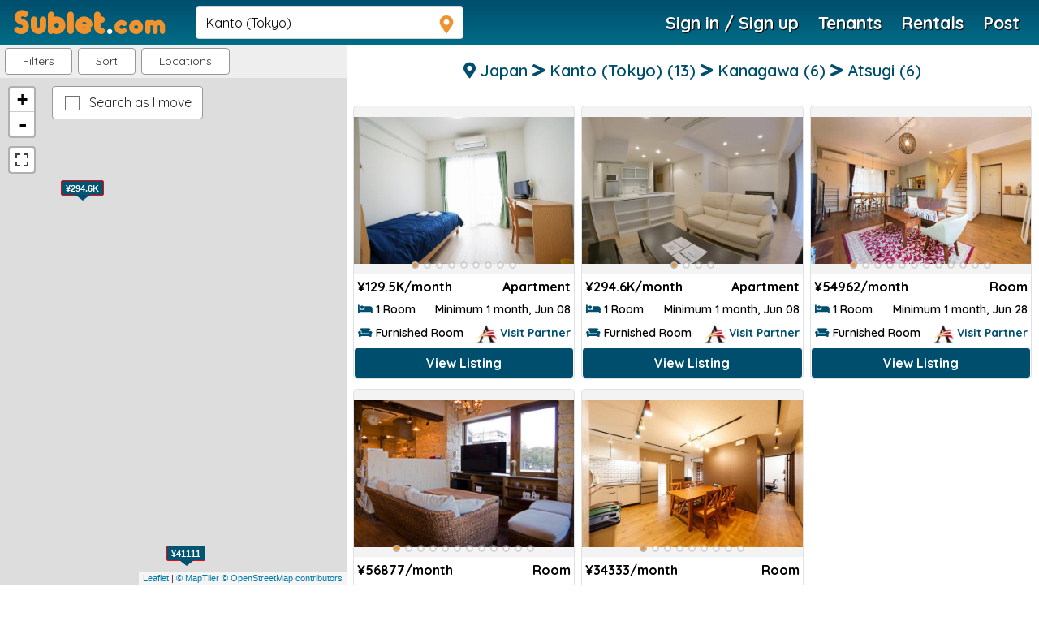

--- FILE ---
content_type: text/html; charset=utf-8
request_url: https://www.sublet.com/apartments-for-rent/kanto-(tokyo)/kanagawa/atsugi
body_size: 68212
content:


<!DOCTYPE html>
<html lang="en">
<head>
            <!-- Google Tag Manager -->
        <script>
            (function (w, d, s, l, i) {
                w[l] = w[l] || []; w[l].push({
                    'gtm.start':
                        new Date().getTime(), event: 'gtm.js'
                }); var f = d.getElementsByTagName(s)[0],
                    j = d.createElement(s), dl = l != 'dataLayer' ? '&l=' + l : ''; j.async = true; j.src =
                        'https://www.googletagmanager.com/gtm.js?id=' + i + dl; f.parentNode.insertBefore(j, f);
            })(window, document, 'script', 'dataLayer', 'GTM-WNRSSR8');
        </script>
        <!-- End Google Tag Manager -->

    <meta charset="utf-8">
            <link rel="canonical" href="http://www.sublet.com/apartments-for-rent/kanto-(tokyo)/kanagawa/atsugi">


    <title>Atsugi apartments for rent: Furnished short term rentals Atsugi, Kanagawa</title>


    <meta name="description" content="Furnished Atsugi apartments for rent, sublets, temporary and corporate housing rentals. Find Atsugi, Kanagawa short term and monthly rentals apartments, houses and rooms." />
    <meta property="fb:app_id" content="135362922869" />
    <meta property="og:site_name" content="Sublet" />
    <meta property="og:locale" content="en_US" />
    <meta property="og:url" content="http://www.sublet.com/apartments-for-rent/kanto-(tokyo)/kanagawa/atsugi" />
    <meta property="og:title" content="Atsugi apartments for rent: Furnished short term rentals Atsugi, Kanagawa" />
    <meta property="og:description" content="Furnished Atsugi apartments for rent, sublets, temporary and corporate housing rentals. Find Atsugi, Kanagawa short term and monthly rentals apartments, houses and rooms." />
    <meta property="og:type" content="website" />
    <meta property="og:image" content="/dist/img/smvchomeimage11.webp" />
    <meta name="twitter:card" content="summary" />
    <meta name="twitter:title" content="Atsugi apartments for rent: Furnished short term rentals Atsugi, Kanagawa" />
    <meta name="twitter:site" content="@Subletcom" />
    <meta name="twitter:app:name:iphone" content="Subletcom" />
    <meta name="twitter:app:name:ipad" content="Subletcom" />
    <meta name="twitter:app:name:googleplay" content="Subletcom" />
    <meta name="twitter:app:id:iphone" content="1455624441" />
    <meta name="twitter:app:id:ipad" content="1455624441" />
    <meta name="twitter:app:id:googleplay" content="com.subletapp.sublet" />
    <meta name="twitter:url" content="http://www.sublet.com/apartments-for-rent/kanto-(tokyo)/kanagawa/atsugi" />
    <meta name="twitter:description" content="Furnished Atsugi apartments for rent, sublets, temporary and corporate housing rentals. Find Atsugi, Kanagawa short term and monthly rentals apartments, houses and rooms." />
    <meta name="twitter:image" content="/dist/img/smvchomeimage12.webp" />
    <!-- Bootstrap CSS -->
    <meta name="viewport" content="width=device-width,minimum-scale=1.0,maximum-scale=1.0" />
<meta name="p:domain_verify" content="103ff87bfb82d676ee301a433e8ecf44" />
<meta name="google-site-verification" content="o9x4o2tWfjOMRbMypVRF12uUuVTb2Vtr6kryuv8cRJY" />
<meta name="theme-color" content="#004e6d" />   
<meta name="locale" content="en" />
<meta name="google" content="notranslate" />
<meta name="mobile-web-app-capable" content="yes">
<meta name="apple-mobile-web-app-capable" content="yes" />
<meta name="application-name" content="Sublet" />
<meta name="apple-mobile-web-app-title" content="Sublet" />
<meta name="msapplication-navbutton-color" content="#004e6d" />
<meta name="apple-mobile-web-app-status-bar-style" content="black-translucent" />
<meta name="msapplication-starturl" content="/?utm_source=homescreen" />
<link rel="manifest" href="/manifest.json" />
<link rel="apple-touch-icon" sizes="180x180" href="/apple-touch-icon.png">
<link rel="shortcut icon" href="/favicon.ico" type="image/x-icon">

<link href="/bundles/bootstrapcss_4.2.1?v=9nefC7wJHO2lME8HFUdxLAtZSgmCQsHR68JRFoneZBk1" rel="stylesheet"/>






<link rel="preconnect dns-prefetch" href="https://api.mapbox.com" />
<link rel="preconnect dns-prefetch" href="https://api.maptiler.com" />
<link rel="preconnect dns-prefetch" href="https://api.tiles.mapbox.com" />
<link rel="preconnect dns-prefetch" href="https://d.agkn.com" />
<link rel="preconnect dns-prefetch" href="https://pixel.everesttech.net" />
<link rel="preconnect dns-prefetch" href="https://cms.quantserve.com" />
<link rel="preconnect dns-prefetch" href="https://googleads4.g.doubleclick.net" />
<link rel="preconnect dns-prefetch" href="https://adservice.google.co.in" />
<link rel="preconnect dns-prefetch" href="https://tpc.googlesyndication.com" />
<link rel="preconnect dns-prefetch" href="https://www.google.com" />
<link rel="preconnect dns-prefetch" href="https://fonts.googleapis.com" />
<link rel="preconnect dns-prefetch" href="https://cm.g.doubleclick.net" />
<link rel="preconnect dns-prefetch" href="https://s0.2mdn.net" />
<link rel="preconnect dns-prefetch" href="https://adservice.google.com" />
<link rel="preconnect dns-prefetch" href="https://www.gstatic.com" />
<link rel="preconnect dns-prefetch" href="https://cr-p3.ladsp.jp" />
<link rel="preconnect dns-prefetch" href="https://cr-pall.ladsp.com" />
<link rel="preconnect dns-prefetch" href="https://image6.pubmatic.com" />
<link rel="preconnect dns-prefetch" href="https://us-u.openx.net" />
<link rel="preconnect dns-prefetch" href="https://www.sublet.com" />
<link rel="preconnect dns-prefetch" href="https://servedby.flashtalking.com" />
<link rel="preconnect dns-prefetch" href="https://cdn.flashtalking.com" />
<link rel="preconnect dns-prefetch" href="https://googleads.g.doubleclick.net" />
<link rel="preconnect dns-prefetch" href="https://pagead2.googlesyndication.com" />
<link rel="preconnect dns-prefetch" href="https://www.facebook.com" />
<link rel="preconnect dns-prefetch" href="https://secure-gl.imrworldwide.com" />
<link rel="preconnect dns-prefetch" href="https://www.corporatehousingbyowner.com" />
<link rel="preconnect dns-prefetch" href="https://nominatim.openstreetmap.org" />
<link rel="preconnect dns-prefetch" href="https://www.googletagmanager.com" />
<link rel="preconnect dns-prefetch" href="https://www.google-analytics.com" />
<link rel="preconnect dns-prefetch" href="https://maps.gstatic.com" />
<link rel="preconnect dns-prefetch" href="https://cdn.klokantech.com" />
<link rel="preconnect dns-prefetch" href="https://www.googletagservices.com" />
<link rel="preconnect dns-prefetch" href="https://partner.googleadservices.com" />
<link rel="preconnect dns-prefetch" href="https://static.doubleclick.net" />
<link rel="preconnect dns-prefetch" href="https://www.roommatespotal.com" />
<link rel="preconnect dns-prefetch" href="https://fonts.gstatic.com" />
<link rel="preconnect dns-prefetch" href="https://csi.gstatic.com" />
<link rel="preconnect dns-prefetch" href="https://p4-bu6ne57tjcg6u-o6vrgqzkvysziqmp-if-v6exp3-v4.metric.gstatic.com" />
<link rel="preconnect dns-prefetch" href="https://p4-bgnf5l2fcm3rk-tzx3g2psrpawzmkn-if-v6exp3-v4.metric.gstatic.com" />
<link rel="preconnect dns-prefetch" href="https://ib.adnxs.com" />
<link rel="preconnect dns-prefetch" href="https://ads.yahoo.com" />
<link rel="preconnect dns-prefetch" href="https://encrypted-tbn1.gstatic.com" />
<link rel="preconnect dns-prefetch" href="https://encrypted-tbn3.gstatic.com" />
<link rel="preconnect dns-prefetch" href="https://sync.teads.tv" />
<link rel="preconnect dns-prefetch" href="https://ad.atdmt.com" />
<link rel="preconnect dns-prefetch" href="https://mts0.google.com" />
<link rel="preconnect dns-prefetch" href="https://ad.hockeycurve.com" />
<link rel="preconnect dns-prefetch" href="https://lh3.googleusercontent.com" />
<link rel="preconnect dns-prefetch" href="https://r4---sn-5jucgv5qc5oq-itq6.googlevideo.com" />
<link rel="preconnect dns-prefetch" href="https://www.iroommates.com" />







<style>
    @font-face {
        font-style: normal;
        font-display: swap;
        src: url("/fonts/webfonts/fa-regular-400.woff");
    }  
       @font-face {
        font-style: normal;
        font-display: swap;
        src: url("/fonts/webfonts/fa-solid-900.woff");
    }  
        @font-face {
        font-style: normal;
        font-display: swap;
        src: url("/fonts/webfonts/fa-brands-400.woff");
    }
     
</style>

<style>
                                                                                                                                                                                                                                                                                                                                                                                                                                                                                                                                                                                                                                                                                                                                                                                                                                                                                                                                                                                                                                                                                                                                                                                                                                                                                                                                                                                                                                                                                                                                                                                                                                                                                                                                                                                                                                                                                                                                                                                                                                                                                                                                                                                                                                                                                                                                                                                                                                                                                                                                                                                                                                                                                                                                                                                                                                                                                                                                                                                                                                                                                                                                                                                                                                                                                                                                                                                                                                                                                                                                                                                                                                                                                                                                                                                                                                                                                                                                                                                                                                                                                                                                                                                                                                                                                                                                                                                                                                                                                                                                                                                                                                                                                                                                                                                                                                                                                                                                                                                                                                                                                                                                                                                                                                                                                                                                                                                                                                                                                                                                                                                                                                                                                                                                                                                                                                                                                                                                                                                                                                                                                                                                                                                                                                                                                                                                                                                                                                                                                                                                                                                                                                                                                                                                                                                                                                                                                                                                                                                                                                                                                                                                                                                                                                                                                                                                                                                                                                                                                                                                                                                                                                                                                                                                                                                                                                                                                                                                                                                                                                                                                                                                                                                                                                                                                                                                                                                                                                                                                                                                                                                                                                                                                                                                                                                                                                                                                                                                                                                                                                                                                                                                                                                                                                                                                                                                                                                                                                                                                                                                                                                                                                                                                                                                                                                                                                                                                                                                                                                                                                                                                                                                                                                                                                                                                                                                                                                                                                                                                                                                                                                                                                                                                                                                                                                                                                                                                                                                                                                                                                                                                                                                                                                                                                                                                                                                                                                                                                                                                                                                                                                                                                                                                                                                                                                                                                                                                                                                                                                                                                                                                                                                                                                                                                                                                                                                                                                                                                                                                                                                                                                                                                                                                                                                                                                                                                                                                                                                                                                                                                                                                                                                                                                                                                                                                                                                                                                                                                                                                                                                                                                                                                                                                                                                                                                                                                                                                                                                                                                                                                                                                                                                                                                                                                                                                                                                                                                                                                                                                                                                                                                                                                                                                                                                                                                                                                                                                                                                                                                                                                                                                                                                                                                                                                                                                                                                                                                                                                                                                                                                                                                                                                                                                                                                                                                                                                                                                                                                                                                                                                                                                                                                                                                                                                                                                                                                                                                                                                                                                                                                                                                                                                                                                                                                                                                                                                                                                                                                                                                                                                                                                                                                                                                                                                                                                                                                                                                                                                                                                                                                                                                                                                                                                                                                                                                                                                                                                                                                                                                                                                                                                                                                                                                                                                                                                                                                                                                                                                                                                                                                                                                                                                                                                                                                                                                                                                                                                                                                                                                                                                                                                                                                                                                                                                                                                                                                                                                                                                                                                                                                                                                                                                                                                                                                                                                                                                                                                                                                                                                                                                                                                                                                                                                                                                                                                                                                                                                                                                                                                                                                                                                                                                                                                                                                                                                                                                                                                                                                                                                                                                                                                                                                                                                                                                                                                                                                                                                                                                                                                                                                                                                                                                                                                                                                                                                                                                                                                                                                                                                                                                                                                                                                                                                                                                                                                                                                                                                                                                                                                                                                                                                                                                                                                                                                                                                                                                                                                                                                                                                                                                                                                                                                                                                                                                                                                                                                                                                                                                                                                                                                                                                                                                                                                                                                                                                                                                                                                                                                                                                                                                                                                                                                                                                                                                                                                                                                                                                                                                                                                                                                                                                                                                                                                                                                                                                                                                                                                                                                                                                                                                                                                                                                                                                                                                                                                                                                                                                                                                                                                                                                                                                                                                                                                                                                                                                                                                                                                                                                                                                                                                                                                                                                                                                                                                                                                                                                                                                                                                                                                                                                                                                                                                                                                                                                                                                                                                                                                                                                                                                                                                                                                                                                                                                                                                                                                                                                                                                                                                                                                                                                                                                                                                                                                                                                                                                                                                                                                                                                                                                                                                                                                                                                                                                                                                                                                                                                                                                                                                                                                                                                                                                                                                                                                                                                                                                                                                                                                                                                                                                                                                                                                                                                                                                                                                                                                                                                                                                                                                                                                                                                                                                                                                                                                                                                                                                                                                                                                                                                                                                                                                                                                                                                                                                                                                                                                                                                                                                                                                                                                                                                                                                                                                                                                                                                                                                                                                                                                                                                                                                                                                                                                                                                                                                                                                                                                                                                                                                                                                                                                                                                                                                                                                                                                                                                                                                                                                                                                                                                                                                                                                                                                                                                                                                                                                                                                                                                                                                                                                                                                                                                                                                                                                                                                                                                                                                                                                                                                                                                                                                                                                                                                                                                                                                                                                                                                                                                                                                                                                                                                                                                                                                                                                                                                                                                                                                                                                                                                                                                                                                                                                                                                                                                                                                                                                                                                                                                                                                                                                                                                                                                                                                                                                                                                                                                                                                                                                                                                                                                                                                                                                                                                                                                                                                                                                                                                                                                                                                                                                                                                                                                                                                                                                                                                                                                                                                                                                                                                                                                                                                                                                                                                                                                                                                                                                                                                                                                                                                                                                                                                                                                                                                                                                                                                                                                                                                                                                                                                                                                                                                                                                                                                                                                                                                                                                                                                                                                                                                                                                                                                                                                                                                                                                                                                                                                                                                                                                                                                                                                                                                                                                                                                                                                                                                                                                                                                                                                                                                                                                                                                                                                                                                                                                                                                                                                                                                                                                                                                                                                                                                                                                                                                                                                                                                                                                                                                                                                                                                                                                                                                                                                                                                                                                                                                                                                                                                                                                                                                                                                                                                                                                                                                                                                                                                                                                                                                                                                                                                                                                                                                                                                                                                                                                                                                                                                                                                                                                                                                                                                                                                                                                                                                                                                                                                                                                                                                                                                                                                                                                                                                                                                                                                                                                                                                                                                                                                                                                                                                                                                                                                                                                                                                                                                                                                                                                                                                                                                                                                                                                                                                                                                                                                                                                                                                                                                                                                                                                                                                                                                                                                                                                                                                                                                                                                                                                                                                                                                                                                                                                                                                                                                                                                                                                                                                                                                                                                                                                                                                                                                                                                                                                                                                                                                                                                                                                                                                                                                                                                                                                                                                                                                                                                                                                                                                                                                                                                                                                                                                                                                                                                                                                                                                                                                                                                                                                                                                                                                                                                                                                                                                                                                                                                                                                                                                                                                                                                                                                                                                                                                                                                                                                                                                                                                                                                                                                                                                                                                                                                                                                                                                                                                                                                                                                                                                                                                                                                                                                                                                                                                                                                                                                                                                                                                                                                                                                                                                                                                                                                                                                                                                                                                                                                                                                                                                                                                                                                                                                                                                                                                                                                                                                                                                                                                                                                                                                                                                                                                                                                                                                                                                                                                                                                                                                                                                                                                                                                                                                                                                                                                                                                                                                                                                                                                                                                                                                                                                                                                                                                                                                                                                                                                                                                                                                                                                                                                                                                                                                                                                                                                                                                                                                                                                                                                                                                                                                                                                                                                                                                                                                                                                                                                                                                                                                                                                                                                                                                                                                                                                                                                                                                                                                                                                                                                                                                                                                                                                                                                                                                                                                                                                                                                                                                                                                                                                                                                                                                                                                                                                                                                                                                                                                                                                                                                                                                                                                                                                                                                                                                                                                                                                                                                                                                                                                                                                                                                                                                                                                                                                                                                                                                                                                                                                                                                                                                                                                                                                                                                                                                                                                                                                                                                                                                                                                                                                                                                                                                                                                                                                                                                                                                                                                                                                                                                                                                                                                                                                                                                                                                                                                                                                                                                                                                                                                                                                                                                                                                                                                                                                                                                                                                                                                                                                                                                                                                                                                                                                                                                                                                                                                                                                                                                                                                                                                                                                                                                                                                                                                                                                                                                                                                                                                                                                                                                                                                                                                                                                                                                                                                                                                                                                                                                                                                                                                                                                                                                                                                                                                                                                                                                                                                                                                                                                                                                                                                                                                                                                                                                                                                                                                                                                                                                                                                                                                                                                                                                                                                                                                                                                                                                                                                                                                                                                                                                                                                                                                                                                                                                                                                                                                                                                                                                                                                                                                                                                                                                                                                                                                                                                                                                                                                                                                                                                                                                                                                                                                                                                                                                                                                                                                                                                                                                                                                                                                                                                                                                                                                                                                                                                                                                                                                                                                                                                                                                                                                                                                                                                                                                                                                                                                                                                                                                                                                                                                                                                                                                                                                                                                                                                                                                                                                                                                                                                                                                                                                                                                                                                                                                                                                                                                                                                                                                                                                                                                                                                                                                                                                                                                                                                                                                                                                                                                                                                                                                                                                                                                                                                                                                                                                                                                                                                                                                                                                                                                                                                                                                                                                                                                                                                                                                                                                                                                                                                                                                                                                                                                                                                                                                                                                                                                                                                                                                                                                                                                                                                                                                                                                                                                                                                                                                                                                                                                                                                                                                                                                                                                                                                                                                                                                                                                                                                                                                                                                                                                                                                                                                                                                                                                                                                                                                                                                                                                                                                                                                                                                                                                                                                                                                                                                                                                                                                                                                                                                                                                                                                                                                                                                                                                                                                                                                                                                                                                                                                                                                                                                                                                                                                                                                                                                                                                                                                                                                                                                                                                                                                                                                                                                                                                                                                                                                                                                                                                                                                                                                                                                                                                                                                                                                                                                                                                                                                                                                                                                                                                                                                                                                                                                                                                                                                                                                                                                                                                                                                                                                                                                                                                                                                                                                                                                                                                                                                                                                                                                                                                                                                                                                                                                                                                                                                                                                                                                                                                                                                                                                                                                                                                                                                                                                                                                                                                                                                                                                                                                                                                                                                                                                                                                                                                                                                                                                                                                                                                                                                                                                                                                                                                                                                                                                                                                                                                                                                                                                                                                                                                                                                                                                                                                                                                                                                                                                                                                                                                                                                                                                                                                                                                                                                                                                                                                                                                                                                                                                                                                                                                                                                                                                                                                                                                                                                                                                                                                                                                                                                                                                                                                                                                                                                                                                                                                                                                                                                                                                                                                                                                                                                                                                                                                                                                                                                                                                                                                                                                                                                                                                                                                                                                                                                                                                                                                                                                                                                                                                                                                                                                                                                                                                                                                                                                                                                                                                                                                                                                                                                                                                                                                                                                                                                                                                                                                                                                                                                                                                                                                                                                                                                                                                                                                                                                                                                                                                                                                                                                                                                                                                                                                                                                                                                                                                                                                                                                                                                                                                                                                                                                                                                                                                                                                                                                                                                                                                                                                                                                                                                                                                                                                                                                                                                                                                                                                                                                                                                                                                                                                                                                                                                                                                                                                                                                                                                                                                                                                                                                                                                                                                                                                                                                                                                                                                                                                                                                                                                                                                                                                                                                                                                                                                                                                                                                                                                                                                                                                                                                                                                                                                                                                                                                                                                                                                                                                                                                                                                                                                                                                                                                                                                                                                                                                                                                                                                                                                                                                                                                                                                                                                                                                                                                                                                                                                                                                                                                                                                                                                                                                                                                                                                                                                                                                                                                                                                                                                                                                                                                                                                                                                                                                                                                                                                                                                                                                                                                                                                                                                                                                                                                                                                                                                                                                                                                                                                                                                                                                                                                                                                                                                                                                                                                                                                                                                                                                                                                                                                                                                                                                                                                                                                                                                                                                                                                                                                                                                                                                                                                                                                                                                                                                                                                                                                                                                                                                                                                                                                                                                                                                                                                                                                                                                                                                                                                                                                                                                                                                                                                                                                                                                                                                                                                                                                                                                                                                                                                                                                                                                                                                                                                                                                                                                                                                                                                                                                                                                                                                                                                                                                                                                                                                                                                                                                                                                                                                                                                                                                                                                                                                                                                                                                                                                                                                                                                                                                                                                                                                                                                                                                                                                                                                                                                                                                                                                                                                                                                                                                                                                                                                                                                                                                                                                                                                                                                                                                                                                                                                                                                                                                                                                                                                                                                                                                                                                                                                                                                                                                                                                                                                                                                                                                                                                                                                                                                                                                                                                                                                                                                                                                                                                                                                                                                                                                                                                                                                                                                                                                                                                                                                                                                                                                                                                                                                                                                                                                                                                                                                                                                                                                                                                                                                                                                                                                                                                                                                                                                                                                                                                                                                                                                                                                                                                                                                                                                                                                                                                                                                                                                                                                                                                                                                                                                                                                                                                                                                                                                                                                                                                                                                                                                                                                                                                                                                                                                                                                                                                                                                                                                                                                                                                                                                                                                                                                                                                                                                                                                                                                                                                                                                                                                                                                                                                                                                                                                                                                                                                                                                                                                                                                                                                                                                                                                                                                                                                                                                                                                                                                                                                                                                                                                                                                                                                                                                                                                                                                                                                                                                                                                                                                                                                                                                                                                                                                                                                                                                                                                                                                                                                                                                                                                                                                                                                                                                                                                                                                                                                                                                                                                                                                                                                                                                                                                                                                                                                                                                                                                                                                                                                                                                                                                                                                                                                                                                                                                                                                                                                                                                                                                                                                                                                                                                                                                                                                                                                                                                                                                                                                                                                                                                                                                                                                                                                                                                                                                                                                                                                                                                                                                                                                                                                                                                                                                                                                                                                                                                                                                                                                                                                                                                                                                                                                                                                                                                                                                                                                                                                                                                                                                                                                                                                                                                                                                                                                                                                                                                                                                                                                                                                                                                                                                                                                                                                                                                                                                                                                                                                                                                                                                                                                                                                                                                                                                                                                                                                                                                                                                                                                                                                                                                                                                                                                                                                                                                                                                                                                                                                                                                                                                                                                                                                                                                                                                                                                                                                                                                                                                                                                                                                                                                                                                                                                                                                                                                                                                                                                                                                                                                                                                                                                                                                                                                                                                                                                                                                                                                                                                                                                                                                                                                                                                                                                                                                                                                                                                                                                                                                                                                                                                                                                                                                                                                                                                                                                                                                                                                                                                                                                                                                                                                                                                                                                                                                                                                                                                                                                                                                                                                                                                                                                                                                                                                                                                                                                                                                                                                                                                                                                                                                                                                                                                                                                                                                                                                                                                                                                                                                                                                                                                                                                                                                                                                                                                                                                                                                                                                                                                                                                                                                                                                                                                                                                                                                                                                                                                                                                                                                                                                                                                                                                                                                                                                                                                                                                                                                                                                                                                                                                                                                                                                                                                                                                                                                                                                                                                                                                                                                                                                                                                                                                                                                                                                                                                                                                                                                                                                                                                                                                                                                                                                                                                                                                                                                                                                                                                                                                                                                                                                                                                                                                                                                                                                                                                                                                                                                                                                                                                                                                                                                                                                                                                                                                                                                                                                                                                                                                                                                                                                                                                                                                                                                                                                                                                                                                                                                                                                                                                                                                                                                                                                                                                                                                                                                                                                                                                                                                                                                                                                                                                                                                                                                                                                                                                                                                                                                                                                                                                                                                                                                                                                                                                                                                                                                                                                                                                                                                                                                                                                                                                                                                                                                                                                                                                                                                                                                                                                                                                                                                                                                                                                                                                                                                                                                                                                                                                                                                                                                                                                                                                                                                                                                                                                                                                                                                                                                                                                                                                                                                                                                                                                                                                                                                                                                                                                                                                                                                                                                                                                                                                                                                                                                                                                                                                                                                                                                                                                                                                                                                                                                                                                                                                                                                                                                                                                                                                                                                                                                                                                                                                                                                                                                                                                                                                                                                                                                                                                                                                                                                                                                                                                                                                                                                                                                                                                                                                                                                                                                                                                                                                                                                                                                                                                                                                                                                                                                                                                                                                                                                                                                                                                                                                                                                                                                                                                                                                                                                                                                                                                                                                                                                                                                                                                                                                                                                                                                                                                                                                                                                                                                                                                                                                                                                                                                                                                                                                                                                                                                                                                                                                                                                                                                                                                                                                                                                                                                                                                                                                                                                                                                                                                                                                                                                                                                                                                                                                                                                                                                                                                                                                                                                                                                                                                                                                                                                                                                                                                                                                                                                                                                                                                                                                                                                                                                                                                                                                                                                                                                                                                                                                                                                                                                                                                                                                                                                                                                                                                                                                                                                                                                                                                                                                                                                                                                                                                                                                                                                                                                                                                                                                                                                                                                                                                                                                                                                                                                                                                                                                                                                                                                                                                                                                                                                                                                                                                                                                                                                                                                                                                                                                                                                                                                                                                                                                                                                                                                                                                                                                                                                                                                                                                                                                                                                                                                                                                                                                                                                                                                                                                                                                                                                                                                                                                                                                                                                                                                                                                                                                                                                                                                                                                                                                                                                                                                                                                                                                                                                                                                                                                                                                                                                                                                                                                                                                                                                                                                                                                                                                                                                                                                                                                                                                                                                                                                                                                                                                                                                                                                                                                                                                                                                                                                                                                                                                                                                                                                                                                                                                                                                                                                                                                                                                                                                                                                                                                                                                                                                                                                                                                                                                                                                                                                                                                                                                                                                                                                                                                                                                                                                                                                                                                                                                                                                                                                                                                                                                                                                                                                                                                                                                                                                                                                                                                                                                                                                                                                                                                                                                                                                                                                                                                                                                                                                                                                                                                                                                                                                                                                                                                                                                                                                                                                                                                                                                                                                                                                                                                                                                                                                                                                                                                                                                                                                                                                                                                                                                                                                                                                                                                                                                                                                                                                                                                                                                                                                                                                                                                                                                                                                                                                                                                                                                                                                                                                                                                                                                                                                                                                                                                                                                                                                                                                                                                                                                                                                                                                                                                                                                                                                                                                                                                                                                                                                                                                                                                                                                                                                                                                                                                                                                                                                                                                                                                                                                                                                                                                                                                                                                                                                                                                                                                                                                                                                                                                                                                                                                                                                                                                                                                                                                                                                                                                                                                                                                                                                                                                                                                                                                                                                                                                                                                                                                                                                                                                                                                                                                                                                                                                                                                                                                                                                                                                                                                                                                                                                                                                                                                                                                                                                                                                                                                                                                                                                                                                                                                                                                                                                                                                                                                                                                                                                                                                                                                                                                                                                                                                                                                                                                                                                                                                                                                                                                                                                                                                                                                                                                                                                                                                                                                                                                                                                                                                                                                                                                                                                                                                                                                                                                                                                                                                                                                                                                                                                                                                                                                                                                                                                                                                                                                                                                                                                                                                                                                                                                                                                                                                                                                                                                                                                                                                                                                                                                                                                                                                                                                                                                                                                                                                                                                                                                                                                                                                                                                                                                                                                                                                                                                                                                                                                                                                                                                                                                                                                                                                                                                                                                                                                                                                                                                                                                                                                                                                                                                                                                                                                                                                                                                                                                                                                                                                                                                                                                                                                                                                                                                                                                                                                                                                                                                                                                                                                                                                                                                                                                                                                                                                                                                                                                                                                                                                                                                                                                                                                                                                                                                                                                                                                                                                                                                                                                                                                                                                                                                                                                                                                                                                                                                                                                                                                                                                                                                                                                                                                                                                                                                                                                                                                                                                                                                                                                                                                                                                                                                                                                                                                                                                                                                                                                                                                                                                                                                                                                                                                                                                                                                                                                                                                                                                                                                                                                                                                                                                                                                                                                                                                                                                                                                                                                                                                                                                                                                                                                                                                                                                                                                                                                                                                                                                                                                                                                                                                                                                                                                                                                                                                                                                                                                                                                                                                                                                                                                                                                                                                                                                                                                                                                                                                                                                                                                                                                                                                                                                                                                                                                                                                                                                                                                                                                                                                                                                                                                                                                                                                                                                                                                                                                                                                                                                                                                                                                                                                                                                                                                                                                                                                                                                                                                                                                                                                                                                                                                                                                                                                                                                                                                                                                                                                                                                                                                                                                                                                                                                                                                                                                                                                                                                                                                                                                                                                                                                                                                                                                                                                                                                                                                                                                                                                                                                                                                                                                                                                                                                                                                                                                                                                                                                                                                                                                                                                                                                                                                                                                                                                                                                                                                                                                                                                                                                                                                                                                                                                                                                                                                                                                                                                                                                                                                                                                                                                                                                                                                                                                                                                                                                                                                                                                                                                                                                                                                                                                                                                                                                                                                                                                                                                                                                                                                                                                                                                                                                                                                                                                                                                                                                                                                                                                                                                                                                                                                                                                                                                                                                                                                                                                                                                                                                                                                                                                                                                                                                                                                                                                                                                                                                                                                                                                                                                                                                                                                                                                                                                                                                                                                                                                                                                                                                                                                                                                                                                                                                                                                                                                                                                                                                                                                                                                                                                                                                                                                                                                                                                                                                                                                                                                                                                                                                                                                                                                                                                                                                                                                                                                                                                                                                                                                                                                                                                                                                                                                                                                                                                                                                                                                                                                                                                                                                                                                                                                                                                                                                                                                                                                                                                                                                                                                                                                                                                                                                                                                                                                                                                                                                                                                                                                                                                                                                                                                                                                                                                                                                                                                                                                                                                                                                                                                                                                                                                                                                                                                                                                                                                                                                                                                                                                                                                                                                                                                                                                                                                                                                                                                                                                                                                                                                                                                                                                                                                                                                                                                                                                                                                                                                                                                                                                                                                                                                                                                                                                                                                                                                                                                                                                                                                                                                                                                                                                                                                                                                                                                                                                                                                                                                                                                                                                                                                                                                                                                                                                                                                                                                                                                                                                                                                                                                                                                                                                                                                                                                                                                                                                                                                                                                                                                                                                                                                                                                                                                                                                                                                                                                                                                                                                                                                                                                                                                                                                                                                                                                                                                                                                                                                                                                                                                                                                                                                                                                                                                                                                                                                                                                                                                                                                                                                                                                                                                                                                                                                                                                                                                                                                                                                                                                                                                                                                                                                                                                                                                                                                                                                                                                                                                                                                                                                                                                                                                                                                                                                                                                                                                                                                                                                                                                                                                                                                                                                                                                                                                                                                                                                                                                                                                                                                                                                                                                                                                                                                                                                                                                                                                                                                                                                                                                                                                                                                                                                                                                                                                                                                                                                                                                                                                                                                                                                                                                                                                                                                                                                                                                                                                                                                                                                                                                                                                                                                                                                                                                                                                                                                                                                                                                                                                                                                                                                                                                                                                                                                                                                                                                                                                                                                                                                                                                                                                                                                                                                                                                                                                                         /*Bootstrap overwrite*/
        html, body {
            font-family: 'Helvetica', 'Verdana', sans-serif;
        }

        @media not all and (min-resolution:.001dpcm) {
            @media {
                select.form-control {
                    /*background-color: revert !important;
                    background-clip: revert !important;
                    border: revert !important;
                    border-radius: revert !important;*/
                    font-size: 14px;
                     padding: 4px 8px;
                     display: block;
                     color: #999;
                     width: 100%;
                     height: 37px !important;
                     background-color: transparent;
                     border: none;
                     border-bottom: 1px solid #D5D5D5 !important;
                     border-right: none !important;
                     border-left: none !important;
                     border-top: none !important;
                }

                    select.form-control:hover {
                        
                    }

                .styled-select-filters select {
                    /*background: revert !important;
                    -webkit-appearance: revert !important;
                    width:100% !important;
                    Border: revert !important;
                    Margin: 0 !important;
                    border-radius: revert !important;*/
                    font-size: 14px;
                     padding: 4px 0;
                     display: block;
                     color: #999;
                     width: 100%;
                     height: 38px !important;
                     background-color: transparent;
                     border: none;
                     border-bottom: 1px solid #D5D5D5 !important;
                     border-right: none !important;
                     border-left: none !important;
                     border-top: none !important;
                }
            }
        }

        .text-shadow {
            text-shadow: 2px 4px 3px rgba(0,0,0,.9);
        }
        .modal-header {
            padding: 0.5rem 1rem !important;
            background: #004e6d !important;
            color: #fff;
        }
        .modal-header-secondary {
            background: none !important;
            border: none;
        }

            .modal-header-secondary .close {
                color: #000 !important;
                font-size: 2rem !important;
            }

        .modal-title {
            font-size: 1.2rem;
        }

        .close {
            color: #fff;
        }

            .close:hover {
                color: #fff;
            }

            .close:focus {
                outline: none;
            }
        .btn-primary {
            background-color: #004e6d !important;
            border-color: #fff !important;
            color: #fff;
        }

            .btn-primary:hover, .btn:hover {
                background-color: #565a5c !important;
                color: #fff !important;
                cursor: pointer;
                }

    .btn-info:hover,.btn-danger:hover {
        border: 1px solid #565a5c !important;
    }
            
        .bg-primary {
            background-color: #004e6d !important;
        }

        a {
            color: #004e6d;
        }

            a:hover {
                color: #004e6d;
            }

        .text-pink {
            color: #f0922e;
        }

        a.text-pink:hover {
            color: #333333;
            text-decoration: underline;
        }

        .text-primary, .border-primary {
            color: #004e6d !important;
        }

        .text-secondary, .border-secondary {
            color: #8c8c8c !important;
        }

        @media (max-width:991px){
             .container {
                max-width: 100% !important;
            }
             h1 {
                font-size: 1.75rem;
            }

            h4 {
                font-size: 1.25rem;
            }

            h2 {
                font-size: 1.50rem;
            }

            h3 {
                font-size: 1.25rem;
            }
        }
        @media (max-width:767.89px) {
            h1, h2, h3, h4 {
                font-size: 1.25rem;
            }
        }

         .navbar-toggler:focus {
            outline: none;
        }

          .btn-secondary {
            background: #f0922e;
            border-color: #f0922e;
        }

            .btn-secondary:hover {
                background-color: #f0922e !important;
                border-color: #f0922e;
            }

        form label {
            color: #004e6d;
            font-weight: 600;
        }

        .form-control:focus {
            border-color: #f0922e !important;
            outline: 0;
            -webkit-box-shadow: inset 0 1px 1px rgba(0, 0, 0, .075), 0 0 8px #f0922e;
            box-shadow: inset 0 1px 1px rgba(0, 0, 0, .075), 0 0 8px #f0922e;
        }

        .list-unstyled li a {
            padding-top: 0.4rem;
            padding-bottom: 0.4rem;
            display: block;
        }
        .bg-secondary {
            background-color: #eee !important;
        }

        .text-shadow {
            text-shadow: 2px 4px 3px rgba(0,0,0,.9);

        }
         /*End bootstrap overwrite*/
</style>

    <style>
    .sublet-logo-css {
        font-size: 40px;
        color: #f0922e;
        letter-spacing: 2px;
        font-family: Oduda;
        margin-top: -5px;
    }

        .sublet-logo-css:hover {
            font-size: 40px;
            color: #f0922e;
            letter-spacing: 2px;
            font-family: Oduda;
            margin-top: -5px;
        }

    .sublet-font-size--40 {
        font-size: 32px;
    }

    .sublet-font-border {
        color: #fff;
    }

    .img--width--margle-margto {
        width: 180px;
        margin-left: 14px;
        margin-top: 20px;
    }

    .m---top-8 {
        top: -8px;
    }

    .margin---top---8 {
        margin-top: 8px;
    }

    .m___top___3 {
        /*margin-top:-3px;*/
    }

    .m___top___5 {
        margin-top: -5px;
    }

    .m--top--15 {
        /*margin-top: 15px;*/
    }

    .navbar-nav .nav-item {
        font-weight: bold;
        font-size: 21px !important;
        text-shadow: 1px 1px 1px rgba(0,0,0,1);
    }

    @font-face {
        font-family: "Oduda";
        font-style: normal;
		font-display: swap;
        src: url("/assets/fonts/oduda/b9b4e2e298a645a5868a6fa0c08bede3.eot");
        src: url("/assets/fonts/oduda/b9b4e2e298a645a5868a6fa0c08bede3.eot?#iefix") format("embedded-opentype"), url("/assets/fonts/oduda/b9b4e2e298a645a5868a6fa0c08bede3.woff2") format("woff2"), url("/assets/fonts/oduda/b9b4e2e298a645a5868a6fa0c08bede3.woff") format("woff"), url("/assets/fonts/oduda/b9b4e2e298a645a5868a6fa0c08bede3.ttf") format("truetype"), url("/assets/fonts/oduda/b9b4e2e298a645a5868a6fa0c08bede3.svg#Oduda") format("svg");
    }

    .home-plus {
        background: url(/img/homeplus.png) no-repeat;
        width: 20px !important;
        height: 20px;
        background-size: cover;
        display: inline-block;
    }

    @media (max-width:786px) {
        .sublet-logo-css {
            font-size: 37px;
            color: #f0922e;
            letter-spacing: 2px;
            font-family: Oduda;
            margin-top: -15px;
        }

            .sublet-logo-css:hover {
                font-size: 37px;
                color: #f0922e;
                letter-spacing: 2px;
                font-family: Oduda;
                margin-top: -15px;
            }

        .sublet-font-size--40 {
            font-size: 33px;
        }
    }

    @media (max-width:767.89px) {
        .sublet-logo-css {
            font-size: 37px;
            color: #f0922e;
            letter-spacing: 2px;
            font-family: Oduda;
            margin-top: -10px;
        }

            .sublet-logo-css:hover {
                font-size: 37px;
                color: #f0922e;
                letter-spacing: 2px;
                margin-top: 0px;
                font-family: Oduda;
            }

        .sublet-font-size--40 {
            font-size: 28px;
        }
    }

    @media only screen and (min-width: 375px) and (max-width: 812px) and (-webkit-min-device-pixel-ratio: 3) {
        .sublet-logo-css {
            font-size: 37px;
            color: #f0922e;
            letter-spacing: 2px;
            font-family: Oduda;
            margin-top: -10px !important;
        }
    }

    @media only screen and (max-width:480px) {
        .sublet-logo-css {
            font-size: 35px;
            color: #f0922e;
            letter-spacing: 2px;
            font-family: Oduda;
            margin-top: 0px !important;
        }
    }

    @media only screen and (max-width:320px) {
        .sublet-logo-css {
            font-size: 35px;
            color: #f0922e;
            letter-spacing: 2px;
            font-family: Oduda;
            margin-top: 0px;
        }

            .sublet-logo-css:hover {
                font-size: 35px;
                color: #f0922e;
                letter-spacing: 2px;
                font-family: Oduda;
                margin-top: 0px;
            }

        .sublet-font-size--40 {
            font-size: 25px;
        }
    }

    ul#top_tools {
        top: 18px !important;
    }
/*Nav bar Logo Css End Here*/

    /*Start Navbar*/
    .logo-wrapper {
        width: 35px;
        height: 35px;
    }

    .logo-wrapper-ie {
        width: 195px;
        height: 35px;
    }

    .txtArea, .txtArea2, .txtArea3 {
        resize: none;
        min-height: 80px;
    }
    @media screen and (min-width:992px) {
        .navbar-brand img {
            content: url("/img/subletlogo.svg");
            width: 180px;
            height: 50px;
        }
    }

    .navbar-search-icon {
        font-size: 1.5rem;
        color: #f0922e;
        margin-top: -1rem;
        /*margin-right:0.25rem;*/
    }
    .navbar-top-nav .nav-item {
        font-weight: bold;
        font-size: 21px;
        text-shadow: 1px 1px 1px rgba(0,0,0,1);
    }
        @media only screen and (max-width:1100px)
    {
       .navbar-expand-lg .navbar-nav .nav-link
        {
          padding-right: 0rem;
          padding-left: 0rem !important;
        }
          .navbar-top-nav .nav-item 
          {
                font-weight: bold;
                font-size: 1.1rem !important;
                text-shadow: 1px 1px 1px rgba(0,0,0,1);
          }
    }
    .navbar-lightgrey {
        background: rgba(21,2,2,.2) !important;
    }

    .navbar-top {
        position: fixed;
        top: 0;
        left: 0;
        right: 0;
        z-index: 1030;
        height: 56px;
        background: linear-gradient(to right,#004E6D,#006D87);
        background: -moz-linear-gradient(to right,#004E6D,#006D87);
        background: -webkit-gradient(linear,left top,left bottom,color-stop(0,#004E6D),color-stop(100%,#006D87));
    }

    @media (max-width: 991px) {
        .offcanvas-collapse {
            position: fixed;
            top: 56px; /* Height of navbar */
            bottom: 0;
            left: -100%;
            z-index: 1001;
            width: 17rem;
            padding-right: 1rem;
            overflow-y: auto;
            background-color: #fff;
            transition: left .3s ease-in-out;
        }

            .offcanvas-collapse.open {
                left: 0;
            }

        .signin-modal {
            font-size: 0.9rem;
        }

            .signin-modal .form-control {
                font-size: 0.9rem;
            }
    }

    .top-bar {
        transform: rotate(45deg);
        transform-origin: 10% 10%;
    }

    .middle-bar {
        opacity: 0;
    }

    .bottom-bar {
        transform: rotate(-45deg);
        transform-origin: 10% 90%;
    }

    .navbar-toggler {
        padding: 0;
        position: relative;
        top: -3px;
    }

        .navbar-toggler:after,
        .navbar-toggler:before,
        .navbar-toggler span {
            background-color: #fff;
            border-radius: 2px;
            content: '';
            display: block;
            height: 2px;
            margin: 0.4rem 0;
            width: 1.8rem;
            transition: all .2s ease-in-out;
        }

        .navbar-toggler.open:before {
            transform: translateY(12px) rotate(135deg);
            margin: 0.6rem 0;
        }

        .navbar-toggler.open:after {
            transform: translateY(-12px) rotate(-135deg);
            margin: 0.6rem 0;
        }

        .navbar-toggler.open span {
            transform: scale(0);
        }




    .nav-item-dropdown:hover > .nav-item-dropdown-menu {
        display: block;
    }

    .nav-item-dropdown-menu {
        border-top: 2px solid #004e6d;
        margin: 0;
        box-shadow: 0 6px 12px rgba(0,0,0,.175);
    }

        .nav-item-dropdown-menu a {
            text-shadow: none !important;
        }

        .nav-item-dropdown-menu > .dropdown-item {
            color: #000;
            background-color: transparent;
        }

            .nav-item-dropdown-menu > .dropdown-item:hover {
                background-color: #e7e8e9;
            }

    .navbar-avatar-menu {
        left: -108px !important;
    }

    .navbar-avatar-wrapper {
        width: 34px;
        height: 34px;
        margin: 0;
    }

    .mobile-dropdown-menu {
        display: none;
        color: #004e6d;
        padding-left: 3rem;
        padding-top: 0.4rem;
    }

        .mobile-dropdown-menu > li {
            padding-bottom: 0.5rem;
            font-size: 1rem !important;
        }

    .navbar-chevron-down {
        position: absolute;
        top: 0px;
        right: 0;
        color: #004e6d;
        padding: 0.5rem;
    }

    .mobile-nav ul li {
        font-size: 1.1rem;
        position: relative;
    }

    .mobile-nav ul > li > a > i {
        display: inline-block;
        width: 1.8rem;
    }

    .mobile-nav .nav-link {
         padding: .5rem 1rem .5em 1rem;
    }

    .nav-unread-count {
        position: absolute;
        background: #E1141E;
        color: #FFF;
        text-align: center;
        border-radius: 50%;
        width: 17px;
        line-height: 17px;
        font-size: 0.6rem;
        text-shadow: none;
        top: 0;
        right: 0;
    }

    .mobile-nav-unread-count {
        position: absolute;
        background: #E1141E;
        color: #FFF;
        text-align: center;
        border-radius: 50%;
        width: 17px;
        line-height: 17px;
        font-size: 0.6rem;
        top: 5px;
        left: 28px;
    }

    .unread-circle-big {
        width: 22px;
        line-height: 22px;
        top: -6px;
    }

    .mobile-nav-unread-circle-big {
        width: 22px;
        line-height: 22px;
        top: 1px;
    }

    .roommates-dropdown > ul {
        width: 372px;
        padding: 0 !important;
        left: -105px;
        border: none;
    }

        .roommates-dropdown > ul .form-control {
            width: 100%;
        }

        .roommates-dropdown > ul:before {
            bottom: 100%;
            right: 58%;
            border: solid transparent;
            content: " ";
            position: absolute;
            pointer-events: none;
            border-bottom-color: #004e6d;
            border-width: 7px;
            margin-left: -7px;
        }

    .roommates-dropdown .dropdown-toggle:after {
        display: none;
    }

    .textbox-marker {
        position: absolute;
        right: 10px;
        top: 10px;
        color: #f0922e;
    }

    .search-dropdown .dropdown-toggle:after {
        display: none;
    }

    .pac-container {
        z-index: 99999;
        position: fixed !important;
    }

    .pac-item {
        padding: 6px 4px !important;
        font-size: 15px;
    }

    .pac-item-query {
        font-size: 15px;
    }

    .pac-item-selected {
        background-color: lightgray !important;
    }
    /*End Navbar*/
</style>
    

<link rel="stylesheet" href="https://cdnjs.cloudflare.com/ajax/libs/font-awesome/5.15.1/css/all.min.css" integrity="sha512-+4zCK9k+qNFUR5X+cKL9EIR+ZOhtIloNl9GIKS57V1MyNsYpYcUrUeQc9vNfzsWfV28IaLL3i96P9sdNyeRssA==" crossorigin="anonymous" />
<link rel="preload" as="font" href="https://fonts.gstatic.com/s/quicksand/v19/6xK-dSZaM9iE8KbpRA_LJ3z8mH9BOJvgkP8o58a-wg.woff2" type="font/woff2" crossorigin="anonymous">
<link rel="preload" as="font" href="https://fonts.gstatic.com/s/quicksand/v19/6xK-dSZaM9iE8KbpRA_LJ3z8mH9BOJvgkCEv58a-wg.woff2" type="font/woff2" crossorigin="anonymous">
<link rel="preload" as="font" href="https://fonts.gstatic.com/s/quicksand/v19/6xK-dSZaM9iE8KbpRA_LJ3z8mH9BOJvgkM0o58a-wg.woff2" type="font/woff2" crossorigin="anonymous">
<link rel="preload" as="font" href="https://fonts.gstatic.com/s/quicksand/v19/6xK-dSZaM9iE8KbpRA_LJ3z8mH9BOJvgkBgv58a-wg.woff2" type="font/woff2" crossorigin="anonymous">


<style>
    .close {
        opacity: 1;
    }

    .btn-pink2 {
        background: #f0922e !important;
        color: #fff;
    }

    .text-white-hover:hover {
        color: #fff !important;
    }

    @font-face {
        font-family: 'Quicksand',sans-serif;
        font-style: normal;
        font-display: swap;
        src: url("https://fonts.gstatic.com/s/roboto/v20/KFOlCnqEu92Fr1MmEU9fBBc4.woff2");
    }


    /*IE 11 Browser Supporting Css Start Here*/
    @media screen and (-ms-high-contrast: active), (-ms-high-contrast: none) {
        .mx-3 {
            top: 5px;
        }

        .top2 {
            padding-left: 10px;
        }
    }
    /*Webui popover*/
    .webui-popover-content {
        display: none;
        max-height: 250px;
    }

        .webui-popover-content h4 {
            color: #004e6d;
            font-size: 1.2rem;
            font-weight: bold;
        }

    .webui-popover-rtl {
        direction: rtl;
        text-align: right
    }

    .webui-popover {
        position: absolute;
        top: 0;
        left: 0;
        z-index: 999999;
        display: none;
        min-width: 50px;
        min-height: 32px;
        padding: 1px;
        text-align: left;
        white-space: normal;
        background-color: #fff;
        background-clip: padding-box;
        border: 1px solid #ccc;
        border: 1px solid rgba(0,0,0,.2);
        border-radius: 6px;
        -webkit-box-shadow: 0 5px 10px rgba(0,0,0,.2);
        box-shadow: 0 5px 10px rgba(0,0,0,.2)
    }

        .webui-popover.top, .webui-popover.top-left, .webui-popover.top-right {
            margin-top: -10px
        }

        .webui-popover.right, .webui-popover.right-top, .webui-popover.right-bottom {
            margin-left: 10px
        }

        .webui-popover.bottom, .webui-popover.bottom-left, .webui-popover.bottom-right {
            margin-top: 10px
        }

        .webui-popover.left, .webui-popover.left-top, .webui-popover.left-bottom {
            margin-left: -10px
        }

        .webui-popover.pop {
            -webkit-transform: scale(0.8);
            -o-transform: scale(0.8);
            transform: scale(0.8);
            -webkit-transition: transform .15s cubic-bezier(0.3,0,0,1.5);
            -o-transition: transform .15s cubic-bezier(0.3,0,0,1.5);
            transition: transform .15s cubic-bezier(0.3,0,0,1.5);
            opacity: 0;
            filter: alpha(opacity=0)
        }

        .webui-popover.pop-out {
            -webkit-transition: .15s linear;
            -o-transition: .15s linear;
            transition: .15s linear;
            opacity: 0;
            filter: alpha(opacity=0)
        }

        .webui-popover.fade, .webui-popover.fade-out {
            -webkit-transition: opacity .15s linear;
            -o-transition: opacity .15s linear;
            transition: opacity .15s linear;
            opacity: 0;
            filter: alpha(opacity=0)
        }

        .webui-popover.out {
            opacity: 0;
            filter: alpha(opacity=0)
        }

        .webui-popover.in {
            -webkit-transform: none;
            -o-transform: none;
            transform: none;
            opacity: 1;
            filter: alpha(opacity=100)
        }

        .webui-popover .webui-popover-content {
            padding: 9px 14px;
            overflow: auto;
            display: block
        }

            .webui-popover .webui-popover-content > div:first-child {
                width: 99%
            }

    .webui-popover-inner .close {
        font-family: arial;
        margin: 8px 10px 0 0;
        float: right;
        font-size: 16px;
        font-weight: 700;
        line-height: 16px;
        color: #000;
        text-shadow: 0 1px 0 #fff;
        opacity: .2;
        filter: alpha(opacity=20);
        text-decoration: none
    }

        .webui-popover-inner .close:hover, .webui-popover-inner .close:focus {
            opacity: .5;
            filter: alpha(opacity=50)
        }

        .webui-popover-inner .close:after {
            content: "\00D7";
            width: .8em;
            height: .8em;
            padding: 4px;
            position: relative
        }

    .webui-popover-title {
        padding: 8px 14px;
        margin: 0;
        font-size: 14px;
        font-weight: 700;
        line-height: 18px;
        background-color: #f0922e !important;
        color: #fff;
        border-bottom: 1px solid #f2f2f2;
        border-radius: 5px 5px 0 0
    }

    .webui-popover-content {
        padding: 9px 14px;
        overflow: auto;
        display: none
    }

    .webui-popover-inverse {
        background-color: #333;
        color: #eee
    }

        .webui-popover-inverse .webui-popover-title {
            background: #333;
            border-bottom: 1px solid #3b3b3b;
            color: #eee
        }

    .webui-no-padding .webui-popover-content {
        padding: 0
    }

    .webui-no-padding .list-group-item {
        border-right: none;
        border-left: none
    }

        .webui-no-padding .list-group-item:first-child {
            border-top: 0
        }

        .webui-no-padding .list-group-item:last-child {
            border-bottom: 0
        }

    .webui-popover > .webui-arrow, .webui-popover > .webui-arrow:after {
        position: absolute;
        display: block;
        width: 0;
        height: 0;
        border-color: transparent;
        border-style: solid
    }

    .webui-popover > .webui-arrow {
        border-width: 11px
    }

        .webui-popover > .webui-arrow:after {
            border-width: 10px;
            content: ""
        }

    .webui-popover.top > .webui-arrow, .webui-popover.top-right > .webui-arrow, .webui-popover.top-left > .webui-arrow {
        bottom: -11px;
        left: 50%;
        margin-left: -11px;
        border-top-color: #999;
        border-top-color: rgba(0,0,0,.25);
        border-bottom-width: 0
    }

        .webui-popover.top > .webui-arrow:after, .webui-popover.top-right > .webui-arrow:after, .webui-popover.top-left > .webui-arrow:after {
            content: " ";
            bottom: 1px;
            margin-left: -10px;
            border-top-color: #fff;
            border-bottom-width: 0
        }

    .webui-popover.right > .webui-arrow, .webui-popover.right-top > .webui-arrow, .webui-popover.right-bottom > .webui-arrow {
        top: 50%;
        left: -11px;
        margin-top: -11px;
        border-left-width: 0;
        border-right-color: #999;
        border-right-color: rgba(0,0,0,.25)
    }

        .webui-popover.right > .webui-arrow:after, .webui-popover.right-top > .webui-arrow:after, .webui-popover.right-bottom > .webui-arrow:after {
            content: " ";
            left: 1px;
            bottom: -10px;
            border-left-width: 0;
            border-right-color: #fff
        }

    .webui-popover.bottom > .webui-arrow, .webui-popover.bottom-right > .webui-arrow, .webui-popover.bottom-left > .webui-arrow {
        top: -11px;
        left: 50%;
        margin-left: -11px;
        border-bottom-color: #999;
        border-bottom-color: rgba(0,0,0,.25);
        border-top-width: 0
    }

        .webui-popover.bottom > .webui-arrow:after, .webui-popover.bottom-right > .webui-arrow:after, .webui-popover.bottom-left > .webui-arrow:after {
            content: " ";
            top: 1px;
            margin-left: -10px;
            border-bottom-color: #fff;
            border-top-width: 0
        }

    .webui-popover.left > .webui-arrow, .webui-popover.left-top > .webui-arrow, .webui-popover.left-bottom > .webui-arrow {
        top: 50%;
        right: -11px;
        margin-top: -11px;
        border-right-width: 0;
        border-left-color: #999;
        border-left-color: rgba(0,0,0,.25)
    }

        .webui-popover.left > .webui-arrow:after, .webui-popover.left-top > .webui-arrow:after, .webui-popover.left-bottom > .webui-arrow:after {
            content: " ";
            right: 1px;
            border-right-width: 0;
            border-left-color: #fff;
            bottom: -10px
        }

    .webui-popover-inverse.top > .webui-arrow, .webui-popover-inverse.top-left > .webui-arrow, .webui-popover-inverse.top-right > .webui-arrow, .webui-popover-inverse.top > .webui-arrow:after, .webui-popover-inverse.top-left > .webui-arrow:after, .webui-popover-inverse.top-right > .webui-arrow:after {
        border-top-color: #333
    }

    .webui-popover-inverse.right > .webui-arrow, .webui-popover-inverse.right-top > .webui-arrow, .webui-popover-inverse.right-bottom > .webui-arrow, .webui-popover-inverse.right > .webui-arrow:after, .webui-popover-inverse.right-top > .webui-arrow:after, .webui-popover-inverse.right-bottom > .webui-arrow:after {
        border-right-color: #333
    }

    .webui-popover-inverse.bottom > .webui-arrow, .webui-popover-inverse.bottom-left > .webui-arrow, .webui-popover-inverse.bottom-right > .webui-arrow, .webui-popover-inverse.bottom > .webui-arrow:after, .webui-popover-inverse.bottom-left > .webui-arrow:after, .webui-popover-inverse.bottom-right > .webui-arrow:after {
        border-bottom-color: #333
    }

    .webui-popover-inverse.left > .webui-arrow, .webui-popover-inverse.left-top > .webui-arrow, .webui-popover-inverse.left-bottom > .webui-arrow, .webui-popover-inverse.left > .webui-arrow:after, .webui-popover-inverse.left-top > .webui-arrow:after, .webui-popover-inverse.left-bottom > .webui-arrow:after {
        border-left-color: #333
    }

    .webui-popover i.icon-refresh:before {
        content: ""
    }

    .webui-popover i.icon-refresh {
        display: block;
        width: 30px;
        height: 30px;
        font-size: 20px;
        top: 50%;
        left: 50%;
        position: absolute;
        margin-left: -15px;
        margin-right: -15px;
        background: url(/img/loading.gif) no-repeat
    }

    @-webkit-keyframes rotate {
        100% {
            -webkit-transform: rotate(360deg)
        }
    }

    @keyframes rotate {
        100% {
            transform: rotate(360deg)
        }
    }

    .webui-popover-backdrop {
        background-color: rgba(0,0,0,.65);
        width: 100%;
        height: 100%;
        position: fixed;
        top: 0;
        left: 0;
        z-index: 9998
    }

    .webui-popover .dropdown-menu {
        display: block;
        position: relative;
        top: 0;
        border: none;
        box-shadow: none;
        float: none
    }

    @font-face {
        font-family: "Oduda";
        font-style: normal;
        font-display: swap;
        src: url("/assets/fonts/oduda/b9b4e2e298a645a5868a6fa0c08bede3.eot");
        src: url("/assets/fonts/oduda/b9b4e2e298a645a5868a6fa0c08bede3.eot?#iefix") format("embedded-opentype"), url("/assets/fonts/oduda/b9b4e2e298a645a5868a6fa0c08bede3.woff2") format("woff2"), url("/assets/fonts/oduda/b9b4e2e298a645a5868a6fa0c08bede3.woff") format("woff"), url("/assets/fonts/oduda/b9b4e2e298a645a5868a6fa0c08bede3.ttf") format("truetype"), url("/assets/fonts/oduda/b9b4e2e298a645a5868a6fa0c08bede3.svg#Oduda") format("svg");
    }

    /*Css for social share*/
    .fa--msgchat-icon {
        background-image: url('../../../css/images/messageChat-icon.svg') !important;
        background-size: 30px 35px !important;
        background-repeat: no-repeat !important;
    }

    .fa--mail-icon {
        background-image: url('../../../css/images/mail-icon.svg') !important;
        background-size: 30px 35px !important;
        background-repeat: no-repeat !important;
    }

    .fa--whatsapp {
        background-image: url('../../../css/images/whatsapp-icon.svg') !important;
        background-size: 30px 35px !important;
        background-repeat: no-repeat !important;
    }

    .fa--gmail-icon {
        background-image: url('../../../css/images/gmail-icon.svg') !important;
        background-size: 30px 35px !important;
        background-repeat: no-repeat !important;
    }

    .gbl---css {
        display: inline-block;
        position: relative;
        cursor: pointer;
        width: 35px;
        height: 33px;
        /* box-shadow: 0 2px 2px #999; */
        padding: 1px;
        text-decoration: none;
        text-align: center;
        color: #fff;
        font-size: 22px;
        font-weight: normal;
        text-decoration: none !important;
        line-height: 1.6em;
        margin-right: 2px;
        line-height: 1.5em !important;
        top: 10px;
    }

    body {
        /*color: #565a5c;
        font-family: 'Quicksand',sans-serif;*/
        color: #1b1b1b;
        font-family: 'Quicksand',sans-serif;
        font-weight: 600;
    }

    h1, h2, h3, h4, h5, h6 {
        -webkit-font-smoothing: antialiased;
        color: #004e6d;
    }

    form label {
        font-size: 16px;
    }

    .transp-header {
        background: rgba(21,2,2,0.2) !important;
    }

    a:hover {
        text-decoration: none;
        outline: none;
        cursor: pointer;
    }

    footer h5 {
        color: #fff;
    }

    .link-color-change:hover {
        color: gray;
    }

    .hide {
        display: none;
    }

    .mt25 {
        margin-top: 25px;
    }

    .mt30 {
        margin-top: 30px !important;
    }

    .m_10px {
        margin-top: -10px;
    }

    .font12 {
        font-size: 12px;
    }

    .font14 {
        font-size: 14px;
    }

    .font16 {
        font-size: 16px;
    }

    .font18 {
        font-size: 18px;
    }

    .font20 {
        font-size: 20px;
    }

    .font22 {
        font-size: 22px;
    }

    .font24 {
        font-size: 24px;
    }

    .font26 {
        font-size: 26px;
    }

    .font28 {
        font-size: 28px;
    }

    .font30 {
        font-size: 30px;
    }

    .mt-6 {
        margin-top: 5rem !important;
    }

    .mtvh-40 {
        margin-top: 40vh;
    }

    .pink {
        color: #f0922e;
    }

    .d---block {
        display: none;
    }

    .d--desktop {
        display: inline;
    }

    .sub-color {
        color: #f0922e;
    }

    .list-group-item {
        border: none;
    }

    .page-main-image {
        width: 100%;
        height: 100vh;
        object-fit: cover;
    }

    .white-bold-text {
        color: #fff !important;
        font-weight: bold;
        text-shadow: #000 0.1em 0.1em 0.2em;
    }

    .other_tours ul {
        list-style: none;
        padding: 0;
        margin: 0 0 0 0;
    }

        .other_tours ul li a {
            border-bottom: 1px solid #ededed;
            padding: 10px 15px;
            display: block;
        }

            .other_tours ul li a:hover {
                background-color: #f0922e;
                color: #fff;
                font-weight: bold;
                text-decoration: none;
            }

        .other_tours ul li a {
            color: #004e6d;
        }

        .other_tours ul li:last-child a {
            border-bottom: none;
        }

        .other_tours ul li a i {
            margin-right: 5px;
            margin-left: 2px;
            position: relative;
            top: 5px;
            color: #555;
        }


    @media only screen and (max-width:786px) {
        .d---block {
            display: inline;
        }

        .d--desktop {
            display: none;
        }

        .share--remove-line {
            text-decoration: none !important;
            color: #000000;
            font-size: 20px;
        }

        .txt-white {
            color: #ffffff;
        }
    }


    /*Start Global for Pages*/

    .image-container {
        width: 100%;
        background-image: linear-gradient(rgba(0, 0, 0, 0.4), rgba(0, 0, 0, 0.4));
        background-size: cover !important;
        background-position: center center;
        background-repeat: no-repeat;
        position: relative;
    }

    .list-group-custom .list-group-item > span {
        float: right;
        padding-right: 0.5rem;
    }

    .list-group-custom .list-group-item:hover {
        color: #fff;
        background-color: #f0922e;
    }

    .list-group-pink .list-group-item {
        border: none;
    }

        .list-group-pink .list-group-item:hover {
            color: #fff;
            background-color: #f0922e;
        }

    h3 {
        font-size: 22px;
    }

    .facebook-button {
        color: #fff !important;
        background: #337ab7;
        font-weight: bold;
        font-size: 12px;
        text-decoration: none;
        text-align: center;
        padding: 0 5px;
        border: none;
        display: block;
        -webkit-border-radius: 5px;
        -moz-border-radius: 5px;
        border-radius: 5px;
        line-height: 40px;
        cursor: pointer;
    }

    .google-button {
        color: #fff !important;
        padding: 0 8px;
        background: #db4437;
        font-weight: bold;
        font-size: 12px;
        text-decoration: none;
        text-align: center;
        border: none;
        display: block;
        -webkit-border-radius: 5px;
        -moz-border-radius: 5px;
        border-radius: 5px;
        line-height: 40px;
        cursor: pointer;
    }

    .btn-facebook {
        background: #3b5998 !important;
        border-color: #3b5998 !important;
        color: #fff !important;
    }

    .btn-google {
        background: #db4437 !important;
        border-color: #db4437 !important;
        color: #fff !important;
    }

    .btn-primary {
        color: #fff !important;
    }

    .span-or {
        position: absolute;
        left: 50%;
        margin-left: -30px;
        top: -11px;
        background-color: #fff;
        width: 60px;
        text-align: center;
    }

    .hr-or {
        background-color: #cdcdcd;
        height: 1px;
        margin-top: 0 !important;
        margin-bottom: 0 !important;
    }

    .login-or {
        position: relative;
        color: #aaa;
    }



    .smGlobalBtn {
        display: inline-block;
        position: relative;
        cursor: pointer;
        width: 35px;
        height: 33px;
        box-shadow: 0 2px 2px #999;
        padding: 0px;
        text-decoration: none;
        text-align: center;
        color: #fff;
        font-size: 22px;
        font-weight: normal;
        text-decoration: none !important;
        line-height: 1.6em;
        border-radius: 6px;
        -moz-border-radius: 6px;
        -webkit-border-radius: 6px;
        margin-right: 2px;
        line-height: 1.5em !important;
    }

    .btn-facebook {
        background: #3b5998;
        border-color: #3b5998;
        color: #fff;
    }

        .btn-facebook:hover {
            background: #47639b !important;
            border-color: #47639b !important;
            color: #fff;
        }

    .btn-google-continue {
        border: 2px solid #ccc;
    }

        .btn-google-continue:hover {
            border: 2px solid #ccc;
        }

    .btn-google {
        background: #db4437;
        border-color: #db4437;
        color: #fff;
    }

        .btn-google:hover {
            background: #e04b41 !important;
            border-color: #e04b41 !important;
            color: #fff;
        }

    #toTop {
        width: 40px;
        height: 40px;
        background-color: rgba(0,0,0,.6);
        text-align: center;
        padding: 10px;
        line-height: 20px;
        position: fixed;
        bottom: 10px;
        right: 10px;
        cursor: pointer;
        display: none;
        color: #fff;
        font-size: 20px;
        z-index: 99999;
    }


    .svg {
        position: relative;
        top: -1px;
        font-style: normal;
        font-variant: normal;
        text-rendering: auto;
        line-height: 1;
    }

    .svg-linkedin-in, .svg-facebook-f, .svg-twitter, .svg-google, .svg-instagram, .svg-pinterest-p, .svg-phone, .svg-envelope, .svg-map-marker-alt, .svg-search {
        width: 16px;
        height: 16px;
    }

    .svg-walking, .svg-headset, .svg-map-marked-alt {
        width: 62px;
        height: 62px;
    }

    .loader {
        position: absolute;
        left: 50%;
        top: 50%;
        /*position: fixed;*/
        -webkit-transform: translate(-50%, -50%);
        transform: translate(-50%, -50%);
    }

        .loader #spinner {
            box-sizing: border-box;
            stroke: #f0922e;
            stroke-width: 3px;
            -webkit-transform-origin: 50%;
            transform-origin: 50%;
            -webkit-animation: line 1.6s cubic-bezier(0.4, 0, 0.2, 1) infinite, rotate 1.6s linear infinite;
            animation: line 1.6s cubic-bezier(0.4, 0, 0.2, 1) infinite, rotate 1.6s linear infinite;
        }

    @-webkit-keyframes rotate {
        from {
            -webkit-transform: rotate(0);
            transform: rotate(0);
        }

        to {
            -webkit-transform: rotate(450deg);
            transform: rotate(450deg);
        }
    }

    @keyframes rotate {
        from {
            -webkit-transform: rotate(0);
            transform: rotate(0);
        }

        to {
            -webkit-transform: rotate(450deg);
            transform: rotate(450deg);
        }
    }

    @-webkit-keyframes line {
        0% {
            stroke-dasharray: 2, 85.964;
            -webkit-transform: rotate(0);
            transform: rotate(0);
        }

        50% {
            stroke-dasharray: 65.973, 21.9911;
            stroke-dashoffset: 0;
        }

        100% {
            stroke-dasharray: 2, 85.964;
            stroke-dashoffset: -65.973;
            -webkit-transform: rotate(90deg);
            transform: rotate(90deg);
        }
    }

    @keyframes line {
        0% {
            stroke-dasharray: 2, 85.964;
            -webkit-transform: rotate(0);
            transform: rotate(0);
        }

        50% {
            stroke-dasharray: 65.973, 21.9911;
            stroke-dashoffset: 0;
        }

        100% {
            stroke-dasharray: 2, 85.964;
            stroke-dashoffset: -65.973;
            -webkit-transform: rotate(90deg);
            transform: rotate(90deg);
        }
    }

    @keyframes page-load {
        from {
            width: 0;
        }

        to {
            width: 100%;
        }
    }

    .page-loading::before {
        content: " ";
        display: block;
        position: fixed;
        z-index: 10;
        height: 2px;
        width: 100%;
        top: 56px;
        left: 0;
        background-color: #f0922e;
        animation: page-load infinite ease-out 2s;
    }

    .mh-450 {
        min-height: 450px;
    }

    .mh-400 {
        min-height: 400px;
    }

    .pointer {
        cursor: pointer;
    }

    .fa-question-circle {
        color: #f0922e;
    }

    .border-third {
        border-color: #ddd;
    }

    .f5 {
        font-size: 0.7rem;
    }

    .bg-third {
        background-color: #ffffff !important;
        color: #004e6d;
        font-weight: bold;
    }

    footer {
        background: #333;
        color: #fff;
        background-size: 504px 504px;
        padding: 30px 0 10px 0;
    }

        footer a, footer p {
            font-size: 0.9rem;
        }

    @media screen and (min-width:1128px) {
        .custom-container {
            padding-left: 5rem !important;
            padding-right: 5rem !important;
        }
    }


    .icon-circle {
        color: #fff;
        text-align: center;
        display: inline-block;
        font-size: 16px;
        width: 35px;
        height: 35px;
        line-height: 35px;
        border: 1px solid rgba(255, 255, 255, 0.3);
        border-radius: 50%;
    }

    footer .icon-circle:hover {
        background-color: #fff;
        color: #111111;
    }

    .number-circle {
        text-align: center;
        border-radius: 50%;
        background-color: #004e6d;
        color: #fff;
        width: 30px;
        height: 30px;
        line-height: 30px;
        display: inline-block;
    }


    .autocomplete-suggestions {
        text-align: left;
        cursor: default;
        border: 1px solid #d4d4d4;
        border-top: 0;
        border-bottom: none;
        background: #fff;
        box-shadow: -1px 1px 3px rgba(0,0,0,.1);
        /* core styles should not be changed */
        position: absolute;
        display: none;
        z-index: 9999;
        max-height: 254px;
        overflow: hidden;
        overflow-y: auto;
        top: 100%;
        left: 0;
        right: 0;
    }

    .autocomplete-suggestion, .autocomplete-suggestion-custom {
        position: relative;
        padding: 0.6rem;
        white-space: nowrap;
        overflow: hidden;
        text-overflow: ellipsis;
        font-size: 1.02em;
        color: #000;
        border-bottom: 1px solid #d4d4d4;
        font-weight: normal;
        text-shadow: none;
        font-weight: 500;
    }

        .autocomplete-suggestion:first-child {
            border-top: 1px solid #d4d4d4;
        }

        .autocomplete-suggestion b {
            font-weight: bold;
        }

        .autocomplete-suggestion.selected {
            background: #f0f0f0;
        }

    .chevron::before {
        border-style: solid;
        border-width: 0.25em 0.25em 0 0;
        content: '';
        display: inline-block;
        height: 0.45em;
        left: 0.15em;
        position: relative;
        top: 0.15em;
        transform: rotate(-45deg);
        vertical-align: top;
        width: 0.45em;
    }

    .chevron.right:before {
        left: 0;
        transform: rotate(45deg);
    }

    .chevron.bottom:before {
        top: 0;
        transform: rotate(135deg);
    }

    .chevron.left:before {
        left: 0.25em;
        transform: rotate(-135deg);
    }

    .modal-content {
        border-radius: 7px;
    }

    .modal-header {
        padding: 0.5rem 1rem !important;
    }

    .modal-title {
        text-align: center;
        width: 100%;
        color: #fff;
    }

    .metro-btn {
        background: #004e6d !important;
        color: #fff !important;
    }

    .metro-min-w-btn {
        min-width: 220px;
    }

    .pac-container {
        z-index: 9999;
        position: absolute !important;
    }

    .pac-item {
        padding: 6px 4px !important;
        font-size: 15px;
    }

    .pac-item-query {
        font-size: 15px;
    }

    .pac-item-selected {
        background-color: lightgray !important;
    }

    footer a:hover {
        text-decoration: none;
        color: #f0922e !important;
    }

    .fa-star, .fa-star-half-alt {
        color: #ffc107;
    }

    .form-control, .form-control option {
        color: #000000;
        background: #fff;
        border: 1px solid #d3d3d3;
    }

    .form-control {
        height: 40px;
    }

    .list-bare {
        padding: 0;
        list-style: none;
        padding-top: 5px;
    }

    .input-group-prepend {
        padding: 12px 12px !important;
        font-size: 14px;
        font-weight: 400;
        line-height: 1;
        color: #555;
        text-align: center;
        background-color: #eee;
        border: 1px solid #ccc;
        border-radius: 4px;
    }

    .input-group-prepend {
        margin-right: -1px;
    }

    .bg-rect .progress-active {
        position: relative;
        top: -79px;
    }

    .bg-rect p {
        position: relative;
        margin: 0;
        padding: 0;
        width: 275px;
        top: -460px;
        font-size: 54px;
        font-weight: 900;
        text-align: center;
    }

    .bg-rect .inactiveProgress,
    .bg-rect .inactiveProgress2,
    .bg-rect .inactiveProgress3 {
        position: relative;
        top: -36px;
        right: -36px;
    }

    .bg-rect .activeProgress,
    .bg-rect .progress-active,
    .bg-rect .activeProgress2,
    .bg-rect .activeProgress3 {
        position: relative;
        top: -36px;
        right: 2px;
    }

    .bg-rect .inactiveProgress3 {
        position: relative;
        top: -36px;
        right: -36px;
        z-index: 9;
    }

    .bg-rect .activeProgress3 {
        position: relative;
        top: -36px;
        right: 2px;
        z-index: 9;
    }

    .bg-rect {
        float: right;
        margin-bottom: -45px;
    }

    .txtArea, .txtArea2, .txtArea3 {
        resize: none;
    }

    /*New Social Share Popup*/
    #SharecontentDivModal .modal-dialog-slideout {
        min-height: 100%;
        margin: 0 0 0 auto;
        min-width: 100%;
        max-width: 100%;
    }

    #SharecontentDivModal .modal.fade .modal-dialog.modal-dialog-slideout {
        -webkit-transform: translate(100%,0)scale(1);
        transform: translate(100%,0)scale(1);
    }

    #SharecontentDivModal .modal.fade.show .modal-dialog.modal-dialog-slideout {
        -webkit-transform: translate(0,0);
        transform: translate(0,0);
        display: flex;
        align-items: stretch;
        -webkit-box-align: stretch;
        height: 100%;
    }

        #SharecontentDivModal .modal.fade.show .modal-dialog.modal-dialog-slideout .modal-body {
            overflow-y: auto;
            overflow-x: hidden;
        }

    #SharecontentDivModal .modal-dialog-slideout .modal-content {
        border: 0;
    }

    #SharecontentDivModal .modal-dialog-slideout .modal-header, .modal-dialog-slideout .modal-footer {
        display: block;
    }

        #SharecontentDivModal .modal-dialog-slideout .modal-header h5 {
            float: left;
        }

    #SharecontentDivModal .custom--social li {
        list-style-type: none;
        color: #000;
        padding-bottom: 1em;
        margin-left: -30px;
    }

    @media only screen and (min-width : 768px) and (max-width : 1024px) and (orientation : landscape) and (-webkit-min-device-pixel-ratio: 2) {
        #SharecontentDivModal .modal {
            position: fixed;
            top: 213px;
            left: 0;
            z-index: 1050;
            display: none;
            width: 100%;
            height: 100%;
            overflow: hidden;
            outline: 0;
        }
    }

    @media only screen and (max-width:768px) {
        .js-cropper-modal {
            left: 0px !important;
        }

        #SharecontentDivModal .modal {
            position: fixed;
            top: 445px;
            left: 0;
            z-index: 1050;
            display: none;
            width: 100%;
            height: 100%;
            overflow: hidden;
            outline: 0;
        }
    }

    @media only screen and (max-width:767px) {
        #SharecontentDivModal .modal {
            position: fixed;
            top: 165px;
            left: 0;
            z-index: 1050;
            display: none;
            width: 100%;
            height: 100%;
            overflow: hidden;
            outline: 0;
        }
    }

    @media only screen and (min-width: 480px) and (max-width: 740px) and (orientation: landscape) {

        #SharecontentDivModal .modal {
            position: fixed;
            top: 0px;
            left: 0;
            z-index: 1050;
            display: none;
            width: 100%;
            height: 100%;
            overflow: hidden;
            outline: 0;
        }
    }

    @media only screen and (max-width:480px) {
        #SharecontentDivModal .modal {
            position: fixed;
            top: 100px;
            left: 0;
            z-index: 1050;
            display: none;
            width: 100%;
            height: 100%;
            overflow: hidden;
            outline: 0;
        }
    }

    @media only screen and (max-width:375px) {
        #SharecontentDivModal .modal {
            position: fixed;
            top: 100px;
            left: 0;
            z-index: 1050;
            display: none;
            width: 100%;
            height: 100%;
            overflow: hidden;
            outline: 0;
        }
    }

    @media only screen and (max-width:360px) {
        #SharecontentDivModal .modal {
            position: fixed;
            top: 20px;
            left: 0;
            z-index: 1050;
            display: none;
            width: 100%;
            height: 100%;
            overflow: hidden;
            outline: 0;
        }
    }

    @media only screen and (max-width:320px) {
        #SharecontentDivModal .modal {
            position: fixed;
            top: 30px;
            left: 0;
            z-index: 1050;
            display: none;
            width: 100%;
            height: 100%;
            overflow: hidden;
            outline: 0;
        }
    }




    /* iCheck plugin Square skin, grey*/
    .icheckbox_square-grey, .iradio_square-grey {
        display: inline-block;
        vertical-align: middle;
        margin: 0 10px 0 0;
        padding: 0;
        width: 23px;
        height: 23px;
        background: url(/css/skins/square/grey.png?v=0.2) no-repeat;
        border: none;
        cursor: pointer;
    }

    .icheckbox_square-grey {
        background-position: 0 0;
    }

        .icheckbox_square-grey.hover {
            background-position: -24px 0;
        }

        .icheckbox_square-grey.checked {
            background-position: -48px 0;
        }

        .icheckbox_square-grey.disabled {
            background-position: -72px 0;
            cursor: default;
        }

        .icheckbox_square-grey.checked.disabled {
            background-position: -96px 0;
        }

    .iradio_square-grey {
        background-position: -120px 0;
    }

        .iradio_square-grey.hover {
            background-position: -144px 0;
        }

        .iradio_square-grey.checked {
            background-position: -168px 0;
        }

        .iradio_square-grey.disabled {
            background-position: -192px 0;
            cursor: default;
        }

        .iradio_square-grey.checked.disabled {
            background-position: -216px 0;
        }

    @media (-o-min-device-pixel-ratio:5/4),(-webkit-min-device-pixel-ratio:1.25),(min-resolution:120dpi) {
        .icheckbox_square-grey, .iradio_square-grey {
            background-image: url(/css/skins/square/grey@2x.png);
            -webkit-background-size: 240px 24px;
            background-size: 240px 24px;
        }
    }

    .carousel .carousel-item:after {
        content: '';
        position: absolute;
        top: 0;
        right: 0;
        bottom: 0;
        left: 0;
        /*background: linear-gradient(to bottom,#000,transparent);*/
        opacity: .7;
    }

    .carousel-indicators .active {
        opacity: 1;
        background: #f0922e;
    }
    /*End Global for Pages*/
</style>

<!--Icheck Checkbox and radio button-->
<style>
    .font-15px {
        font-size: 15px;
    }

    .icheckbox_square-grey,
    .iradio_square-grey {
        display: inline-block;
        *display: inline;
        vertical-align: middle;
        margin: 0 0 0 0;
        padding: 0;
        width: 22px;
        height: 22px;
        background: url(/css/skins/square/grey17x17.png) no-repeat;
        border: none;
        cursor: pointer;
    }

    .icheckbox_square-grey {
        background-position: -13px 0;
    }

    #js-filters-open .icheckbox_square-grey, #show-rental-boundary .icheckbox_square-grey {
        background-position: -34px 0px;
    }

    .icheckbox_square-grey:hover {
        /*background-position: -24px 0;*/
    }

    .icheckbox_square-grey.hover {
        background-position: -13px 0;
    }

    .icheckbox_square-grey.checked {
        background-position: -54px 0px;
    }

    #js-filters-open .icheckbox_square-grey.checked, #show-rental-boundary .icheckbox_square-grey.checked {
        background-position: -54px 0px;
    }

    .iradio_square-grey {
        background-position: -116px -2px;
    }

        .iradio_square-grey.hover {
            background-position: -136px -2px;
        }

        .iradio_square-grey.checked {
            background-position: -157px -2px;
        }

    #js-filters-open .icheckbox_square-grey {
        background-position: -34px 0px;
    }

        #js-filters-open .icheckbox_square-grey.checked {
            background-position: -54px 0px;
        }

    .line-height2em {
        line-height: 2em;
    }

    .slide_style_left p.align-justify {
        line-height: 2em;
        font-size: 18px;
    }

    ul.safe-rent-tips {
        font-size: 18px;
    }

    .g-recaptcha div {
        margin: auto;
    }

    .opaque-bg {
        position: absolute;
        top: 50%;
        left: 50%;
        transform: translate(-50%,-50%);
        -webkit-transform: translate(-50%,-50%);
        padding: 2rem;
        width: 80%;
        border-radius: 5px;
    }

    .other_tours ul li a {
        font-size: 16px;
    }

    .webui-popover .webui-popover-content {
        padding: 9px 14px;
        overflow: auto;
        display: block;
    }


    .table-responsive {
        display: block;
        width: 100%;
        overflow-x: auto;
        -webkit-overflow-scrolling: touch;
    }

    .table {
        width: 100%;
        margin-bottom: 1rem;
        color: #212529;
    }

    .premium-table-sec thead tr th {
        background: #004e6d;
        color: #fff;
        vertical-align: middle;
    }

    .table thead th {
        vertical-align: bottom;
        border-bottom: 2px solid #dee2e6;
    }

    .table th, .table td {
        padding: .75rem;
        vertical-align: top;
        border-top: 1px solid #dee2e6;
    }

    .align-middle {
        vertical-align: middle !important;
    }

    td, th {
        border: 1px solid #ddd;
        text-align: left;
        padding: 8px;
    }

    .table > tbody > tr > td, .table > tbody > tr > th {
        padding: 7px;
    }

    .table th, .table td {
        padding: .75rem;
        vertical-align: top;
        border-top: 1px solid #dee2e6;
    }

    .greyshade {
        background: #e4e4e4 !important;
    }

    table.premiumupgrade-table tr td.months-row-data {
        padding: 18px 198px;
    }

    td.months-row-data span.labelmonths {
        margin-right: 12px;
        margin-left: 30px;
        line-height: 30px;
    }

    .metro {
        color: #004e6d;
    }

    .reply-send-btn {
        width: 90px;
        height: 22px;
        font-size: 14px;
        cursor: pointer;
    }

    .reply-send-btn {
        background: #004e6d;
        padding-bottom: 0;
        font-size: 14px;
        color: #fff;
        border-radius: 4px;
        position: absolute;
        min-width: 60px;
        text-align: center;
        z-index: 999;
    }

    .lr-reply-send-btn {
        right: 80px;
    }

    .nav-tabs {
        border-bottom: 0;
    }

    .bold {
        font-weight: bold;
    }

    .slide-text > h2 {
        padding: 0;
        margin: 0;
        color: #fff;
        font-size: 40px;
        font-style: normal;
        letter-spacing: 1px;
        display: inline-block;
        -webkit-animation-delay: .7s;
        animation-delay: .7s;
        text-shadow: #000 0.1em 0.1em 0.2em;
        font-weight: 600;
    }

    .slide-text > p {
        padding: 0;
        color: #fff;
        font-size: 24px;
        line-height: 37px;
        font-weight: 300;
        -webkit-animation-delay: 1.1s;
        animation-delay: 1.1s;
        text-shadow: #000 0.1em 0.1em 0.2em;
        text-align: center;
        font-weight: bold;
        margin-top: 10px;
    }

    .refbutton a.btn {
        padding: 10px 16px;
        font-size: 18px;
    }

    .align-justify {
        word-spacing: normal;
        letter-spacing: normal;
    }

    label {
        color: #004e6d;
        font-size: 14px;
        /*font-family: Verdana;*/
        font-weight: 700;
    }

    .card-body p {
        font-size: 14px;
    }

    .avatar-m {
        max-width: 75px;
        height: auto;
        margin-left: 60px;
    }

    .bootbox-confirm .btn {
        background-color: #004e6d !important;
        border-color: #004e6d !important;
        color: #fff;
    }

        .bootbox-confirm .btn:hover {
            background-color: #565a5c !important;
            color: #fff !important;
            cursor: pointer;
        }

    .m-2px {
        margin-right: 10px;
    }

    ul.ui-widget-content::-webkit-scrollbar {
        width: 10px;
    }

    .underline {
        text-decoration: underline;
    }

    .icheckbox_square-grey, .iradio_square-grey {
        display: inline-block;
        *display: inline;
        vertical-align: middle;
        margin: 0 5px 0 0;
        padding: 0;
        width: 23px;
        height: 23px;
        border: none;
        cursor: pointer;
    }

    .m-left3 {
        margin-left: 3px;
    }

    @media only screen and (max-width:767px) {
        .padd--0 {
            padding: 0px;
        }
    }

    @media only screen and (max-width:320px) {
        .font---12 {
            font-size: 12px;
        }
    }

    .google-auto-placed {
        display: none;
    }

    iframe {
        z-index: 1 !important;
    }

    a.mail-phone-css:hover {
        color: #FFFFFF !important;
    }

    .intl-tel-input input[type=text]::placeholder {
        color: #d4d4d4;
        opacity: 1;
        font-style: italic;
    }
</style>
    <style>

    :root {
        --success: #66CD00;
    }

    html, body {
        font-family: 'Helvetica', 'Verdana', sans-serif;
    }

    body {
        overflow-x: hidden;
        overflow: -moz-scrollbars-none;
        -ms-overflow-style: none;
        font-size: 16px;
    }

   
    .padd-3px {
        padding: 3px;
    }

    .line--heght--2-2em {
        line-height: 2.2em;
    }

    .height--40--bg-eee {
        height: 40px;
        background: #eee;
    }

    .pad-6px {
        padding-left: 6px;
    }

    .pad-left-right-4px {
        padding-left: 4px;
        padding-right: 4px;
    }

    .text-white-hover:hover {
        color: #fff;
    }

    .container-fluid {
        max-width: 100%;
        overflow-x: hidden;
    }

    body::-webkit-scrollbar {
        width: 0 !important;
    }

    .metro {
        color: #004e6d;
    }

    .metro-btn {
        background: #004e6d;
        color: #fff;
    }

    .mt20 {
        margin-top: 20px;
    }

    .font--size--16 {
        font-size: 16px;
    }

    a {
        color: #004e6d;
    }

    .Free-btn {
        right: 60.5%;
        position: fixed;
        margin-right: unset;
        margin-top: 2px;
    }

        .Free-btn a {
            background: #004e6d;
            color: #fff;
            font-weight: 600;
        }

    #Free-btn-js {
        background: #ffffff;
        color: #dc3545;
        padding: 3px 10px;
        border: 1px solid #ff0000;
    }

    #Share-btn-js {
        border-radius: 80%;
        background: #ffffff;
        color: #f0922e;
        border: 1px solid #f0922e;
        font-weight: 600;
        padding: 3px 10px;
    }

    #Private-btn-js {
        border: 1px solid #b1b1b1;
        background-color: #ffffff;
        color: #005875;
        font-weight: 600;
        padding: 3px 10px;
    }

        #Private-btn-js:active {
            border: 1px solid #b1b1b1;
            background-color: red;
            color: #fff;
            font-weight: 600;
            padding: 3px 10px;
        }

    @media screen and (max-width:568px) {
        #Share-btn-js,#Private-btn-js,#Private-btn-js:active {
            padding: 3px 5px !important;
        }
    }

    .Share-btn {
        right: 55.6%;
        position: fixed;
        margin-right: unset;
        margin-top: 2px;
    }

    .Private-btn {
        right: 50%;
        position: fixed;
        margin-right: unset;
        margin-top: 2px;
    }

    .shared-spaces {
        font-size: 13px;
        margin-left: 3em;
    }

    .sharelbl {
        border-radius: 90% !important;
    }

    a:hover {
        color: #004e6d;
        cursor: pointer;
        text-decoration: underline;
    }

    .div-bread-crumbs a:hover {
        cursor: pointer;
    }

    .icheckbox_square-grey, .iradio_square-grey {
        top: 0px;
    }

    #main-content {
        margin-top: 6rem;
    }

    .fa-star, .fa-star-half-alt {
        font-size: 14px !important;
        padding-right: unset;
        padding-left: unset;
    }

    .fa-male, .fa-female {
        padding-right: unset;
        padding-left: unset;
    }

    .supply-details-listing .far,
    .supply-details-listing .fas {
        font-size: 16px;
        color: #ffc107;
    }

    .supply-details-listing .fa-envelope {
        font-size: 18px;
    }

    .js-write-review {
        margin-top: .1rem;
    }

    .div-bread-crumbs label, .div-bread-crumbs span {
        font-size: 20px;
    }

    .div-bread-crumbs label, .div-bread-crumbs span {
        font-size: 20px;
    }

    .hide {
        display: none;
    }

    .div-bread-crumbs a {
        color: #004e6d;
    }

    .dropdown-menu {
        position: absolute;
        top: 100%;
        left: 0;
        z-index: 1000;
        display: none;
        float: left;
        min-width: 10rem;
        padding: 0rem;
        margin: .125rem 0 0;
        font-size: 1rem;
        color: #212529;
        text-align: left;
        list-style: none;
        background-color: #fff;
        background-clip: padding-box;
        border: 1px solid rgba(0,0,0,.15);
        border-radius: .25rem;
    }



    #main-content {
        margin-top: 6rem;
    }

    .filters-row--custom {
        overflow-x: hidden;
        overflow-y: auto;
    }

    .filter-wrap .btn-filter, .filter-fixed-show-rooms .btn-filter, .filter-fixed-show-sortrooms .btn-filter {
        color: #2f2c2c;
        text-align: center;
        padding: 5px 14px;
        margin-top: 3px;
        text-decoration: none;
        font-size: 14px;
        background: #fff;
        border-radius: 4px;
        border: 1px solid #969696;
        display: inline-block;
        margin-right: 7px;
    }

    @media (min-width:992px) {
        .btn-filter:hover {
            background: #999 !important;
            border: 1px solid #999 !important;
            color: #fff !important;
        }
    }

    .custom---padd-scroll {
        padding-left: 15px;
        padding-right: 0px;
        padding-bottom: 0px;
        padding-top: 0px;
        overflow-y: auto;
        overflow-x: hidden;
    }

    .js-filters-open {
        z-index: 16;
        overflow-y: auto;
        overflow-x: hidden;
        white-space: normal;
        position: fixed;
        left: 0px;
        bottom: 0px;
        width: 66%;
        height: initial;
        box-shadow: none;
        visibility: visible;
        top: 96px !important;
        background: rgb(255, 255, 255);
        border-radius: 4px;
        border-width: initial;
        border-style: none;
        border-color: initial;
        border-image: initial;
        padding: 0px;
    }

    .filter-backdrop {
        overflow-x: initial;
        white-space: initial;
        left: 0px;
        right: 0px;
        bottom: 0px;
        height: 100vh;
        position: fixed;
        top: 48px;
        width: 100%;
        z-index: 2;
        background: rgba(255, 255, 255, 0.85);
    }

    .js-sort-open, .js-location-open {
        z-index: 999;
        overflow-y: auto;
        overflow-x: hidden;
        white-space: normal;
        position: fixed;
        left: 0px;
        bottom: 0px;
        width: 26%;
        height: initial;
        box-shadow: none;
        visibility: visible;
        top: 96px !important;
        background: rgb(255, 255, 255);
        border-radius: 4px;
        border-width: initial;
        border-style: none;
        border-color: initial;
        border-image: initial;
    }

    .filter-close-popup-button {
        margin-right: 10px;
    }

    .js-filters-div {
        -webkit-box-direction: normal;
        -webkit-box-orient: vertical;
        display: flex;
        flex-direction: column;
        height: 100%;
    }

    .filters-row {
        overflow-x: hidden;
        overflow-y: auto;
        padding: 4px 24px 32px;
    }

    .filter-fixed-show-rooms {
        padding: 10px 10px 10px;
        width: 100% !important;
        background: rgb(255, 255, 255);
    }

    .filter-fixed-show-rooms-bottom {
        border-top: 1px solid #d3d3d3;
        background: rgb(255, 255, 255);
        position: fixed;
        bottom: 0px;
        width: 66% !important;
        padding: 8px;
    }

    .filter-fixed-show-sortrooms {
        width: 23% !important;
        background: rgb(255, 255, 255);
        position: fixed;
        bottom: 0px;
        padding: 8px;
    }

        .filter-fixed-show-rooms .btn-filter, .filter-fixed-show-sortrooms .btn-filter {
            padding: 8px 14px;
            background: #f0922e;
            color: #fff;
        }

    .filter-sticky {
        position: fixed;
        top: 56px;
        width: 100%;
        z-index: 99;
    }

    .filters-row .js-category-filter,
    .filters-row .js-rent-filter,
    .filters-row .js-leaseterm-filter,
    .filters-row .js-size-filter,
    .filters-row .js-bath-filter,
    .filters-row .js-relation-filter,
    .filters-row .js-gender-filter,
    .filters-row .js-rentaltype-filter,
    .filters-row .js-advanced-filter {
        padding: 10px;
    }

    .lease-row,
    .gender-row,
    .furnished-row,
    .rentaltype-row,
    .bed-row,
    .bath-row,
    .relation-row,
    .advanced-row {
        padding: 15px;
    }

    .noUi-connect {
        background: #f0922e !important; 
    }

    .noUi-touch-area {
        cursor: pointer;
    }

    .filter-close-button {
        margin-right: 0px;
    }

        .filter-close-button:hover {
            text-decoration: underline;
            cursor: pointer;
        }

    .filter-reset-button {
        cursor: pointer;
    }

    .details-on-off {
        padding: 5px;
        height: 100%;
        margin: 0;
    }

        .details-on-off div {
            height: 100%;
        }

    #js-wrong-map {
        right: 50%;
        position: fixed;
    }

        #js-wrong-map a {
            right: 50%;
            position: fixed;
            margin-right: unset;
        }

    .filter-fixed-show-rooms .btn-filter, .filter-fixed-show-sortrooms .btn-filter {
        padding: 8px 14px;
        background: #f0922e;
        color: #fff !important;
    }

    .btn-filter---custom {
        padding: 8px 14px;
        background: #eee;
        color: #000 !important;
        font-weight:600;
    }

    .image-container {
        width: 100%;
        background-image: linear-gradient(rgba(0, 0, 0, 0.4), rgba(0, 0, 0, 0.4));
        background-size: contain !important;
        background-position: center center;
        background-repeat: no-repeat;
        position: relative;
        background-color: #c1c0c033 !important;
    }

    /*Show Hide Details*/

    input[type=checkbox]#switchdetails {
        height: 0;
        width: 0;
        visibility: hidden;
    }

    .showDetailsDisplay .icheckbox_square-grey {
        height: 0;
        width: 0;
        visibility: hidden;
    }

    .showDetailsDisplay div.checked + label:after {
        left: calc(100% - 5px);
        transform: translateX(-100%);
    }

    #showListingDetails .showDetailLabel {
        top: 10px;
        position: relative;
    }

    label.detailsonoff {
        cursor: pointer;
        text-indent: -9999px;
        width: 50px;
        height: 30px;
        background: grey;
        border-radius: 100px;
        position: relative;
        background-color: #f0922e;
    }

        label.detailsonoff:after {
            content: '';
            position: absolute;
            top: 5px;
            left: 5px;
            width: 20px;
            height: 20px;
            background: #fff;
            border-radius: 90px;
            transition: width 2s;
        }

    .map-cotainer {
        height: calc(100vh - 96px);
    }

    .rental-img {
        min-height: 206px;
        max-height: 206px;
    }

    .results-container {
        min-height: 100vh;
    }

    .text-shadow {
        text-shadow: 1px 1px 6px black, 0 0 9em #000, 0 0 0.2em black;
    }

    .no-images {
        margin: 0;
        position: absolute;
        top: 50%;
        left: 50%;
        text-align: center;
        width: 100%;
        -webkit-transform: translate(-50%, -50%);
        transform: translate(-50%, -50%);
        font-weight: bold;
        color: #004e6d;
        font-size: 1.5rem;
        background: #eee;
    }

    .rental-item .carousel-item {
        min-height: 206px;
        max-height: 206px;
        background: no-repeat center center scroll;
        -webkit-background-size: cover;
        -moz-background-size: cover;
        -o-background-size: cover;
        background-size: cover;
    }

    .carousel-indicators {
        bottom: -20px;
        margin-bottom: 1.5rem;
    }

        .carousel-indicators li {
            width: 5px;
            height: 5px;
            border-radius: 50%;
            bottom: -20px;
            cursor: default;
            border: 2px solid #b7b7b7 !important;
        }

        .carousel-indicators .active {
            background: #f0922e;
            border: 2px solid #fff;
        }

    .carousel-control-prev svg, .carousel-control-next svg {
        fill: #fff !important;
        stroke: gray;
    }

    .carousel-control-prev:hover {
        background: linear-gradient(to left, transparent 0%, rgba(37, 37, 37, .75) 100%) !important;
    }

    .carousel-control-next:hover {
        background: linear-gradient(to right, transparent 0%, rgba(37, 37, 37, 0.75) 100%) !important;
    }

    .transparent-prev {
        background: linear-gradient(to left, transparent 0%, rgba(37, 37, 37, .75) 100%) !important;
    }

    .transparent-next {
        background: linear-gradient(to right, transparent 0%, rgba(37, 37, 37, 0.75) 100%) !important;
    }

    .price-info {
        position: absolute;
        bottom: 10px;
        color: #fff;
        left: 10px;
        font-size: 1.1rem;
        font-weight: bold;
        z-index: 1;
    }

    .rental-img-buttons-new {
        position: absolute;
        top: 3px;
        float: right;
        align-items: self-end;
        color: #fff;
        font-size: 1.1rem;
        font-weight: bold;
        z-index: 1;
    }

    .rental-img-buttons {
        position: absolute;
        top: 7px;
        right: 10px;
        float: right;
        align-items: self-end;
        color: #fff;
        font-size: 1.1rem !important;
        font-weight: bold;
        z-index: 1;
    }

        .rental-img-buttons .far, .rental-img-buttons .fas {
            text-shadow: 1px 1px 6px black, 0 0 9em #000, 0 0 0.2em black;
            padding-left: 5px;
        }

    .new-rental {
        background: #f0922e;
        border: 1px solid #f0922e;
        font-size: 0.8rem;
        padding: 5px;
        position: relative;
        top: -4px;
        border-bottom-right-radius: 10px;
    }

    .details-contact-section {
        padding-right: 5px;
    }

    .pager {
        margin: 8px 3px;
        padding: 0px;
    }

        .pager .disabled {
            color: #dcdcdc;
            margin: 10px;
            padding: 10px 9px;
        }

            .pager .disabled i {
                font-size: 28px;
                vertical-align: sub;
                position: relative;
                right: 1px;
                top: 1px;
            }

            .pager .disabled span i.fa-angle-right {
                right: -1px;
            }

        .pager .current {
            background-color: #f0922e;
            border: 1px solid #f0922e;
            color: #fff;
            font-weight: bold;
            padding: 5px 4px;
            text-align: center;
            width: 34px;
            height: 34px;
            border-radius: 18px;
            font-size: 14px;
            display: inline-block;
        }

        .pager span i, .pager a {
            margin: 4px 3px;
        }

        .pager a {
            text-align: center;
            text-decoration: none;
            color: #004e6d;
            padding: 8px;
            text-align: center;
            font-size: 14px;
        }

            .pager a span, span.disabled span {
                vertical-align: middle;
            }

            .pager a:last-child,
            .pager a:first-child {
                color: #999;
            }

                .pager a:last-child i,
                .pager a:first-child i {
                    font-size: 28px;
                    vertical-align: sub;
                    position: relative;
                    color: #777;
                }

                .pager a:last-child i {
                    right: -1px;
                }

                .pager a:first-child i {
                    right: 1px;
                }

    .leaflet-pane .bluelabels, .leaflet-pane .privatelbl {
        color: #004e6d;
        background-color: #C4C4E7;
        border: 1px solid #004e6d;
        -webkit-filter: blur(0px);
        -moz-filter: blur(0px);
        -o-filter: blur(0px);
        -ms-filter: blur(0px);
        filter: blur(0px);
    }
    .premiumlabels-share {
   background-color: #f0922e;
    color: rgb(255, 255, 255);
    border: 1px solid #FF0000;
    font-family: "Lucida Grande", "Arial", sans-serif;
    font-size: 10px;
    font-weight: bold;
    text-align: center;
    min-width: 45px;
    border-radius: 2px;
    white-space: nowrap;
    content: "";
    padding: 2px 0px;
    -webkit-filter: blur(0px);
    -moz-filter: blur(0px);
    -o-filter: blur(0px);
    -ms-filter: blur(0px);
    filter: blur(0px);
}
    .premiumlabels-private {
     background: #005573;
    color: white;
    border: 1px solid #FF0000;
    font-family: "Lucida Grande", "Arial", sans-serif;
    font-size: 10px;
    font-weight: bold;
    text-align: center;
    min-width: 45px;
    border-radius: 2px;
    white-space: nowrap;
    content: "";
    padding: 2px 0px;
    -webkit-filter: blur(0px);
    -moz-filter: blur(0px);
    -o-filter: blur(0px);
    -ms-filter: blur(0px);
    filter: blur(0px);
}

    .premiumlabels {
        color: #004e6d;
        background-color: #C4C4E7;
        border: 1px solid #FF0000;
        font-family: "Lucida Grande", "Arial", sans-serif;
        font-size: 10px;
        font-weight: bold;
        text-align: center;
        min-width: 45px;
        border-radius: 2px;
        white-space: nowrap;
        content: "";
        padding: 2px 0px;
        -webkit-filter: blur(0px);
        -moz-filter: blur(0px);
        -o-filter: blur(0px);
        -ms-filter: blur(0px);
        filter: blur(0px);
    }


.bluelabels-share {
        background-color: #f0922e;
        color: rgb(255, 255, 255);
        border: 1px solid #f0922e;
        font-family: "Lucida Grande", "Arial", sans-serif;
        font-size: 10px;
        font-weight: bold;
        text-align: center;
        min-width: 45px;
        border-radius: 2px;
        white-space: nowrap;
        content: "";
        padding: 2px 0px;
        -webkit-filter: blur(0px);
        -moz-filter: blur(0px);
        -o-filter: blur(0px);
        -ms-filter: blur(0px);
        filter: blur(0px);
    }

.bluelabels-private {
        color: white;
        background-color: #005573;
        border: 1px solid #004e6d;
        font-family: "Lucida Grande", "Arial", sans-serif;
        font-size: 10px;
        font-weight: bold;
        text-align: center;
        min-width: 45px;
        border-radius: 2px;
        white-space: nowrap;
        content: "";
        padding: 2px 0px;
        -webkit-filter: blur(0px);
        -moz-filter: blur(0px);
        -o-filter: blur(0px);
        -ms-filter: blur(0px);
        filter: blur(0px);
    }
    .bluelabels {
        color: #004e6d;
        background-color: #C4C4E7;
        border: 1px solid #004e6d;
        font-family: "Lucida Grande", "Arial", sans-serif;
        font-size: 10px;
        font-weight: bold;
        text-align: center;
        min-width: 45px;
        border-radius: 2px;
        white-space: nowrap;
        content: "";
        padding: 2px 0px;
        -webkit-filter: blur(0px);
        -moz-filter: blur(0px);
        -o-filter: blur(0px);
        -ms-filter: blur(0px);
        filter: blur(0px);
    }

    .leaflet-pane .bluelabels, .leaflet-pane .privatelbl {
        color: #004e6d;
        background-color: #C4C4E7;
        border: 1px solid #004e6d;
        -webkit-filter: blur(0px);
        -moz-filter: blur(0px);
        -o-filter: blur(0px);
        -ms-filter: blur(0px);
        filter: blur(0px);
    }

    .leaflet-popup {
        margin-bottom: 36px !important;
    }

    .leaflet-popup-content {
        margin: -1px -2px !important;
    }

    .leaflet-popup-close-button {
        display: none;
    }

    .leaflet-container a.carousel-control {
        color: #f0922e !important;
    }

    .map-cotainer .leaflet-control-attribution {
        bottom: 96px;
    }

    .map-list-details div {
        border-radius: unset;
        border: unset;
        font-size: 15px;
    }

    .leaflet-popup-content {
        width: 290px !important;
    }

    .leaflet-popup-content-wrapper {
        border-radius: unset !important;
    }

    #map-container #map-canvas {
        width: 33.3%;
        height: 100%;
        position: fixed;
    }

    @media (min-width:1024px) and (max-width:1280px) {
        .map-cotainer {
            -ms-flex: 0 0 33.33%;
            flex: 0 0 33.33%;
            max-width: 33.33%;
        }

        #map-container #map-canvas {
            width: 33.33%;
        }

        .results-container {
            -ms-flex: 0 0 66.6%;
            flex: 0 0 66.6%;
            max-width: 66.6%;
        }

        .Free-btn {
            right: 65%;
        }

        .Share-btn {
            right: 59.66%;
        }

        .Private-btn {
            right: 53.88%;
        }
    }

    /*.leaflet-marker-icon {
        width: unset !important;
        padding: 4px 5px 1px 5px;
        font-size: 11px;
        height: 25px !important;
        min-width: 55px;
    }*/
    .leaflet-marker-icon {
        width: unset !important;
        padding: 1px 5px 1px 5px;
        font-size: 11px;
        height: 19px !important;
        min-width: 39px;
    }

    .map_pointer:after {
        content: "";
        position: absolute;
        bottom: -7px;
        border-style: solid;
        border-width: 7px 9px 0;
        left: 33% !important;
        border-color: #004e6d transparent;
    }

    .bottom-marker-info-links .rating {
        margin-right: 20px;
    }

    .bottom-marker-info-links svg {
        bottom: 8px !important;
    }

    #showboundaryrental {
        position: fixed;
        z-index: 1;
        margin: 0 auto;
        color: #8a8a8a;
        margin-top: 10px;
        display: block;
        font-size: 16px;
        background: #fff;
        border: 1px solid #9a9999;
        border-radius: 4px;
        left: 20%;
    }

    .show-rental-boundary:hover {
        cursor: pointer;
    }

    #showboundaryrental {
        font-weight: bold;
    }

    .fa-heart, .fa-eye-slash {
        cursor: pointer;
    }

    .font14 {
        font-size: 14px;
    }

    .carousel-inner {
        cursor: pointer;
    }

    .font16 {
        font-size: 16px;
    }

    .font20 {
        font-size: 20px;
    }

    .results-container .fa-edit {
        font-size: 16px;
        cursor: pointer;
    }

    .results-container .fa-phone {
        padding-right: 8px;
        font-size: 14px;
        cursor: pointer;
        color: #004e6d;
    }

    .results-container .fa-envelope {
        padding-right: 8px;
        font-size: 18px;
        cursor: pointer;
        color: #004e6d;
    }

    .results-container .fa-history, .results-container .fa-calendar-alt {
        font-size: 16px;
        cursor: pointer;
    }

    .results-container .fa-bed,
    .results-container .fa-bath,
    .results-container .fa-couch,
    .results-container .fa-male,
    .results-container .fa-female {
        font-size: 16px;
    }

    .results-container .fa-bath, .results-container .fa-couch {
        padding-left: 0px;
    }

    .results-container .icheckbox_square-grey {
        bottom: 3px;
    }

    .webui-popover-title {
        color: #fff !important;
        background-color: #f0922e;
    }

    .webui-popover-content {
        overflow-x: hidden;
        font-size: 14px;
    }

    .location-row {
        text-overflow: ellipsis;
        white-space: nowrap;
        overflow: hidden;
    }

    .fa-question-circle, .fa-info-circle {
        color: #f0922e;
        font-size: 16px;
    }

    .norooms-div img {
        width: 35%;
    }

    .reply-send-btn {
        z-index: 99;
        padding-bottom: 6px;
        padding-top: 6px;
        right: 0;
        bottom: -27px;
        background: #f0922e;
        font-size: 10px;
        color: #fff;
        border-radius: 4px;
        position: absolute;
        min-width: 60px;
        text-align: center;
        cursor: pointer;
    }

    .bg-rect .progress-active {
        position: relative;
        top: -79px;
    }

    .bg-rect p {
        position: relative;
        margin: 0;
        padding: 0;
        width: 275px;
        top: -460px;
        font-size: 54px;
        font-weight: 900;
        text-align: center;
    }

    .bg-rect .inactiveProgress,
    .bg-rect .inactiveProgress2,
    .bg-rect .inactiveProgress3 {
        position: relative;
        top: -36px;
        right: -36px;
    }

    .bg-rect .progress-active,
    .bg-rect .activeProgress2,
    .bg-rect .activeProgress3 {
        position: relative;
        top: -36px;
        right: 4px;
    }

    .bg-rect .inactiveProgress3 {
        position: relative;
        top: -36px;
        right: -36px;
        z-index: 9;
    }

    .bg-rect .activeProgress3 {
        position: relative;
        top: -36px;
        right: 2px;
        z-index: 9;
    }

    .bg-rect {
        float: right;
        margin-bottom: -45px;
    }

    .filter-applied-color {
        background-color: #f0922e !important;
        color: #fff !important;
    }

    .filter-applied-color-Private {
        border: 1px solid #005875 !important;
        background-color: #005875 !important;
        color: #ffffff !important;
    }

    .filter-applied-color-Share {
     background: #f0922e !important;
    color: #ffffff !important;
    }

    .filter-applied-color-Free {
        border: 1px solid #ef061c !important;
        background-color: #ef061c !important;
        color: #ffffff !important;
    }

    .pac-container {
        z-index: 9999;
    }

    .pac-item {
        padding: 6px 4px;
        font-size: 15px;
    }

    .pac-item-query {
        font-size: 15px;
    }

    .pac-item-selected {
        background-color: lightgray;
    }

    .show-nearby {
        padding: 4px 5px 6px 6px;
        background-color: #fff;
        z-index: 999;
        margin-top: -48px;
        padding: 4px;
        color: #fff;
        left: 5px;
        font-size: 16px;
        background: rgba(0,0,0,0.3);
        border: none !important;
        border-radius: 0px;
    }

    .strip-color {
        background-color: #99d9ea;
    }

    .js-currency:hover {
        cursor: pointer;
    }

    .couchicon-cross:after {
        content: '';
        width: 26px;
        height: 1px;
        background: red;
        position: absolute;
        transform: rotate(140deg);
        margin-left: -23px;
        bottom: 13px;
    }

    .couchicon-cross-na:after {
        content: '';
        width: 26px;
        height: 1px;
        background: red;
        position: absolute;
        transform: rotate(140deg);
        left: 106px;
        bottom: 13px;
    }

    .modal-content .modal-title {
        color: #fff;
    }

    a.text-pink:hover {
        color: #f0922e;
        text-decoration: none;
    }


    .caleran-input {
        max-width: 758px;
    }

    .caleran-not-in-month {
        color: #b8b8df;
    }

    .cal-bottom-navigation {
        display: flex;
        border: 1px solid white;
        padding-top: 10px;
        padding-bottom: 10px;
    }

        .cal-bottom-navigation div {
            display: flex;
            margin: 0 auto;
        }

            .cal-bottom-navigation div span {
                padding-right: 5px;
            }

                .cal-bottom-navigation div span.booked-already i:before {
                    font-style: normal;
                    font-weight: bold;
                    font-size: 14px;
                    background-image: url(/img/booked-date.png) !important;
                    font-size: 14px;
                    content: "";
                    left: 0;
                    background-size: cover;
                    border: 1px solid #999;
                    display: block;
                    width: 23px;
                    height: 20px;
                    top: 0;
                }

                .cal-bottom-navigation div span.not-availables i:before {
                    font-style: normal;
                    font-weight: bold;
                    background-image: url(/img/avail-date.png) !important;
                    font-size: 14px;
                    content: "";
                    left: 0;
                    background-size: cover;
                    border: 1px solid #999;
                    display: block;
                    width: 23px;
                    height: 20px;
                    top: 0;
                }

            .cal-bottom-navigation div span {
                padding-right: 5px;
            }

                .cal-bottom-navigation div span.booked-already i:before {
                    font-style: normal;
                    font-weight: bold;
                    background-image: url(/img/booked-date.png) !important;
                    font-size: 14px;
                    content: "";
                    left: 45px;
                    background-size: cover;
                    border: 1px solid #999;
                    display: block;
                    width: 23px;
                    height: 21px;
                    bottom: -3px;
                    /*position: absolute;*/
                }

                .cal-bottom-navigation div span.not-availables i:before {
                    font-style: normal;
                    font-weight: bold;
                    background-image: url(/img/avail-date.png) !important;
                    font-size: 14px;
                    content: "";
                    left: 40px;
                    background-size: cover;
                    border: 1px solid #999;
                    display: block;
                    width: 23px;
                    height: 21px;
                    bottom: -3px;
                    /*position: absolute;*/
                }


    .savetext {
        top: 3px !important;
    }

    .carousel-indicators li {
        border: 1px solid #fff;
        border-bottom: 1px solid transparent;
        border-left: 1px solid transparent;
    }

    .carousel-indicators {
        margin-bottom: 1.5rem;
    }


    .show-rental-boundary {
        position: fixed;
        z-index: 1;
        margin: 0 auto;
        color: #8a8a8a;
        margin-top: 10px;
        display: block;
        font-size: 16px;
        background: #fff;
        border: 1px solid #9a9999;
        border-radius: 4px;
        left: 5%;
    }

        .show-rental-boundary:hover {
            cursor: pointer;
        }

        .show-rental-boundary .redosearch {
            color: #fff;
            background: #f0922e;
            border-radius: 2px;
        }

    .details-section {
        line-height: 1.8em;
    }

        .details-section .fa,
        .details-section .fas,
        .details-section .far,
        .details-section .fal,
        .details-section .fab {
            color: #004e6d;
        }

    .description-icon {
        height: 18px;
        margin-top: -4px;
        color: #004e6d;
    }

        .description-icon svg {
            width: 1.3em;
            margin-top: -4px;
            height: 15px;
        }


    #enlargeSupplyDetails .modal {
        display: none; /* Hidden by default */
        position: fixed; /* Stay in place */
        z-index: 1; /* Sit on top */
        padding-top: 100px; /* Location of the box */
        left: 0;
        top: 0;
        width: 100%; /* Full width */
        height: 100%; /* Full height */
        overflow: auto; /* Enable scroll if needed */
        background-color: rgb(0,0,0); /* Fallback color */
        background-color: rgba(0,0,0,0.9); /* Black w/ opacity */
    }

    #enlargeSupplyDetails .modal-content {
        margin: auto;
        display: block;
        width: 90%;
        vertical-align: middle;
        height: 100vh;
        overflow: auto;
        border-radius: 0;
    }

    #enlargeSupplyDetails .close {
        right: 0;
        margin-top: 40px;
        margin-right: 20px;
        position: fixed;
        z-index: 1;
        opacity: 1;
        cursor:pointer;
    }

    #enlargeSupplyDetails .modal-body{
        padding: 0;
    }

    #enlargeSupplyDetails {
        padding-right: 0;
        padding-left: 0;
        overflow: hidden;
    }

    #enlargePicture {
        background: #222;
    }

        #enlargePicture .carousel-indicators div.active {
            border: 1px solid #f0922e;
            outline: none;
        }
        /* The Modal (background) */
        #enlargePicture .modal {
            display: none; /* Hidden by default */
            position: fixed; /* Stay in place */
            z-index: 1; /* Sit on top */
            padding-top: 100px; /* Location of the box */
            left: 0;
            top: 0;
            width: 100%; /* Full width */
            height: 100%; /* Full height */
            overflow: auto; /* Enable scroll if needed */
            background-color: rgb(0,0,0); /* Fallback color */
            background-color: rgba(0,0,0,0.9); /* Black w/ opacity */
        }

        /* Modal Content (image) */
        #enlargePicture .modal-content {
            margin: auto;
            display: block;
            width: 80%;
            max-width: 700px;
            top: 4em;
            vertical-align: middle;
        }

        #enlargePicture .carousel-item {
            min-height: unset;
            max-height: unset;
        }

        /* Caption of Modal Image */
        #enlargePicture #caption {
            margin: auto;
            display: block;
            width: 80%;
            max-width: 700px;
            text-align: center;
            color: #ccc;
            padding: 10px 0;
            height: 150px;
        }

        /* Add Animation */
        #enlargePicture .modal-content, #enlargePicture #caption {
            -webkit-animation-name: zoom;
            -webkit-animation-duration: 0.6s;
            animation-name: zoom;
            animation-duration: 0.6s;
        }


        #enlargePicture .close {
            right: 0;
            margin-top: 40px;
            margin-right: 40px;
            position: absolute;
            z-index: 1;
            opacity: 1;
            cursor:pointer;
        }

            #enlargePicture .close:hover,
            #enlargePicture .close:focus {
                color: #bbb;
                text-decoration: none;
                cursor: pointer;
            }

    .enlargeimg-container {
        background-size: contain;
        transition: 0.3s;
        background-position: center center;
        background-repeat: no-repeat;
        position: relative;
        background-color: #222;
    }

    #enlargePicture .carousel-indicators {
        bottom: -60px;
        width: 100%;
        margin-left: 0;
    }

    .mh-450 {
        min-height: 450px;
        border: unset !important;
        /*background-color: #171616;*/
    }

    #enlargePicture .carousel-indicators img {
        width: 36px;
        min-height: 42px;
    }

    #enlargePicture .carousel-control-prev {
        left: -15%;
    }

    #enlargePicture .carousel-control-next {
        right: -15%;
    }

        #enlargePicture .carousel-control-prev:hover, #enlargePicture .carousel-control-next:hover {
            background: unset !important;
        }

    .shine {
        background: #f6f7f8;
        background-image: linear-gradient(to right, #f6f7f8 0%, #c3c3c3 20%, #f6f7f8 40%, #f6f7f8 100%);
        background-repeat: no-repeat;
        background-size: 800px 210px;
        position: relative;
        -webkit-animation-duration: 1s;
        -webkit-animation-fill-mode: forwards;
        -webkit-animation-iteration-count: infinite;
        -webkit-animation-name: placeholderShimmer;
        -webkit-animation-timing-function: linear;
    }

    .image-shimmer {
        min-height: 210px;
        max-height: 210px;
        width: 100%;
    }

        .image-shimmer .fas {
            color: lightgray;
        }

        .image-shimmer .rental-img-buttons {
            display: flow-root;
        }

    .shimmer-div div {
        display: inline-flex;
        flex-direction: column;
        margin-bottom: 10px;
        vertical-align: top;
    }

    .shine-row {
        height: 20px;
        margin-top: 5px !important;
        margin-bottom: 5px !important;
        margin-left: 5px;
        margin-right: 5px;
    }

    .inside-shimmer {
        padding: 0 10px 0px 10px;
        margin-left: -11px;
        margin-right: 8px;
    }

    @-webkit-keyframes placeholderShimmer {
        0% {
            background-position: -468px 0;
        }

        100% {
            background-position: 468px 0;
        }
    }

    .shimmer-details-div {
        border: 1px solid #e4e4e4;
    }

    #social, .social {
        margin-bottom: 25px;
        text-align: center;
    }

    .social-input-div .flex-no-wrap {
        right: 13px;
    }

    .js-social-popup {
        padding: 9px 2px !important;
    }

    footer a:hover {
        text-decoration: none;
        color: #f0922e !important;
    }

    @media screen and (min-width:1024px) and (max-width:1330px) {
        .results-container .fa-bed, .results-container .fa-bath, .results-container .fa-couch, .results-container .fa-male, .results-container .fa-female {
            font-size: 14px !important;
        }

        .results-container .fa-edit {
            font-size: 15px;
            cursor: pointer;
        }

        .supply-details-listing .far,
        .supply-details-listing .fas {
            font-size: 14px;
            /*color: #f0922e;*/
        }
    }

    @media (max-width:991px) {
        #slider-margin-value-min, #slider-margin-value-max {
            max-width: 33%;
            margin-left: 13px;
            padding-left: 10px;
        }

        #map-container #map-canvas {
            width: 100%;
        }

        .js-sort-open, .js-location-open {
            width: 100%;
        }

        .filter-fixed-show-sortrooms {
            width: 73% !important;
            background: rgb(255, 255, 255);
            position: fixed;
            bottom: 0px;
            padding: 8px;
        }

        #enlargePicture .carousel-indicators img {
            width: 36px;
            height: 45px;
        }
    }

    .js-submit-filter {
        padding: 8px 14px !important;
        font-size: 1rem !important;
        font-weight: 600;
        margin-top: 0px !important;
    }

    .js-sort-apply {
        padding: 9px 14px !important;
    }

    @media screen and (min-width:768px) {

        .js-submit-filter {
            padding: 8px 14px !important;
        }

        .filter-wrap .btn-filter, .filter-fixed-show-rooms .btn-filter, .filter-fixed-show-sortrooms .btn-filter {
            padding: 5px 21px;
        }

       

        .mobile-filter-button {
            display: none;
        }

        .filter-sticky, .filter-cols {
            padding-left: 0;
        }
    }

    @media screen and (max-width:768px) {
        .filter-fixed-show-rooms-bottom {
            border-top: 1px solid #d3d3d3;
            background: rgb(255, 255, 255);
            position: fixed;
            bottom: 0px;
            width: 100% !important;
            padding: 8px;
        }

        .desktop-filter-button {
            display: none;
        }

        .show-rental-boundary {
            left: 16%;
        }

        #enlargePicture .carousel-indicators img {
            width: 36px;
            height: 45px;
        }

        .quickfilters {
            display: none;
        }

        .Free-btn {
            right: 21%;
            position: fixed;
            margin-right: unset;
        }

        .Share-btn {
            right: 11%;
            position: fixed;
            margin-right: unset;
        }

        .Private-btn {
            right: 0%;
            position: fixed;
            margin-right: unset;
        }
    }

    @media only screen and (max-width:767px) {
        .padd-right-25px {
            padding-right: 22px;
        }

        .searchmapmove {
            font-size: 12px !important;
        }

        .font--size--16 {
            font-size: 15px;
        }

        .filters-row {
            overflow-x: hidden !important;
            overflow-y: auto !important;
            padding: 0px 10px 18px !important;
        }

        .Free-btn {
            right: 33.5%;
            position: fixed;
            margin-right: unset;
        }

        .Share-btn {
            right: 18%;
            position: fixed;
            margin-right: unset;
        }

        .Private-btn {
            right: 0%;
            position: fixed;
            margin-right: unset;
        }

        .quickfilters {
            display: none;
        }
    }

    @media (max-width:568px) {
        .noUi-tooltip {
            font-size: 12px;
        }

        .js-filters-open {
            width: 100% !important;
            top: 0 !important;
            height: calc(100vh - 0px);
            z-index: 9999999 !important;
        }
    }

    @media (min-width:569px) and (max-width:991px) {
        .js-filters-open {
            width: 100% !important;
            top: 56px !important;
            height: calc(100vh - 50px);
        }
    }


    @media (max-width:575px) {
        .filter-wrap .btn-filter, .filter-fixed-show-rooms .btn-filter, .filter-fixed-show-sortrooms .btn-filter {
            padding: 5px 5px;
        }
    }

    @media (max-width:406px) {
        #slider-margin-value-min, #slider-margin-value-max {
            max-width: 40%;
            margin-left: 3px;
            padding-left: 6px;
        }
    }

    @media (max-width:359px) {
        .filter-wrap .btn-filter, .filter-fixed-show-rooms .btn-filter, .filter-fixed-show-sortrooms .btn-filter {
            padding: 5px 15px;
        }

        .details-on-off {
            padding: 0px;
            padding-top: 4px;
        }

            .details-on-off div {
                width: 50%;
            }

        .js-sort-open, .js-location-open{
            width: 100%;
        }
    }

    @supports (-webkit-overflow-scrolling: touch) {

        .js-filters-div, .js-sort-div {
            overflow-y: scroll;
            -webkit-overflow-scrolling: touch;
            height: 100%;
        }
    }



    @media screen and (min-width:396px) and (max-width:532px) {
        #enlargePicture .carousel-indicators {
            bottom: -38px;
            width: 100%;
            margin-left: 0;
        }
    }

    @media screen and (max-width:395px) {
        #enlargePicture .carousel-indicators {
            bottom: -28px;
            width: 100%;
            margin-left: 0;
        }
    }

    /* 100% Image Width on Smaller Screens */
    @media only screen and (max-width: 700px) {
        #enlargePicture .modal-content {
            width: 100%;
        }
    }

    @media screen and (max-width:700px) {
        #enlargePicture .carousel-control-prev {
            left: 0;
        }

        #enlargePicture .carousel-control-next {
            right: 0;
        }
    }

    @media only screen and (max-width:360px) {
        .padd---0 {
            padding: 0px;
        }

        .m---top---25px {
            margin-left: -25px;
            margin-top: 0px !important;
        }
    }

    @media only screen and (max-width:320px) {
        .padd---0 {
            padding: 0px;
        }

        .m---top---25px {
            margin-top: -25px;
        }

        .padd-right-25px {
            padding-right: 25px;
        }

        .Share-btn {
            right: 17.8%;
            position: fixed;
            margin-right: unset;
        }

        .Free-btn {
            right: 34.5%;
            position: fixed;
            margin-right: unset;
        }

        .Private-btn {
            right: -2%;
            position: fixed;
            margin-right: unset;
        }
    }
</style>

<!--WebUI popover styles-->
<style>
    /*.webui-popover-content{display:none}.webui-popover-rtl{direction:rtl;text-align:right}.webui-popover{position:absolute;top:0;left:0;z-index:9999;display:none;min-width:50px;min-height:32px;padding:1px;text-align:left;white-space:normal;background-color:#fff;background-clip:padding-box;border:1px solid #ccc;border:1px solid rgba(0,0,0,.2);border-radius:6px;-webkit-box-shadow:0 5px 10px rgba(0,0,0,.2);box-shadow:0 5px 10px rgba(0,0,0,.2)}.webui-popover.top,.webui-popover.top-left,.webui-popover.top-right{margin-top:-10px}.webui-popover.right,.webui-popover.right-top,.webui-popover.right-bottom{margin-left:10px}.webui-popover.bottom,.webui-popover.bottom-left,.webui-popover.bottom-right{margin-top:10px}.webui-popover.left,.webui-popover.left-top,.webui-popover.left-bottom{margin-left:-10px}.webui-popover.pop{-webkit-transform:scale(0.8);-o-transform:scale(0.8);transform:scale(0.8);-webkit-transition:transform .15s cubic-bezier(0.3,0,0,1.5);-o-transition:transform .15s cubic-bezier(0.3,0,0,1.5);transition:transform .15s cubic-bezier(0.3,0,0,1.5);opacity:0;filter:alpha(opacity=0)}.webui-popover.pop-out{-webkit-transition-property:"opacity,transform";-o-transition-property:"opacity,transform";transition-property:"opacity,transform";-webkit-transition:.15s linear;-o-transition:.15s linear;transition:.15s linear;opacity:0;filter:alpha(opacity=0)}.webui-popover.fade,.webui-popover.fade-out{-webkit-transition:opacity .15s linear;-o-transition:opacity .15s linear;transition:opacity .15s linear;opacity:0;filter:alpha(opacity=0)}.webui-popover.out{opacity:0;filter:alpha(opacity=0)}.webui-popover.in{-webkit-transform:none;-o-transform:none;transform:none;opacity:1;filter:alpha(opacity=100)}.webui-popover .webui-popover-content{padding:9px 14px;overflow:auto;display:block}.webui-popover .webui-popover-content>div:first-child{width:99%}.webui-popover-inner .close{font-family:arial;margin:8px 10px 0 0;float:right;font-size:16px;font-weight:700;line-height:16px;color:#000;text-shadow:0 1px 0 #fff;opacity:.2;filter:alpha(opacity=20);text-decoration:none}.webui-popover-inner .close:hover,.webui-popover-inner .close:focus{opacity:.5;filter:alpha(opacity=50)}.webui-popover-inner .close:after{content:"\00D7";width:.8em;height:.8em;padding:4px;position:relative}.webui-popover-title{padding:8px 14px;margin:0;font-size:14px;font-weight:700;line-height:18px;background-color:#fff;border-bottom:1px solid #f2f2f2;border-radius:5px 5px 0 0}.webui-popover-content{padding:9px 14px;overflow:auto;display:none}.webui-popover-inverse{background-color:#333;color:#eee}.webui-popover-inverse .webui-popover-title{background:#333;border-bottom:1px solid #3b3b3b;color:#eee}.webui-no-padding .webui-popover-content{padding:0}.webui-no-padding .list-group-item{border-right:none;border-left:none}.webui-no-padding .list-group-item:first-child{border-top:0}.webui-no-padding .list-group-item:last-child{border-bottom:0}.webui-popover>.webui-arrow,.webui-popover>.webui-arrow:after{position:absolute;display:block;width:0;height:0;border-color:transparent;border-style:solid}.webui-popover>.webui-arrow{border-width:11px}.webui-popover>.webui-arrow:after{border-width:10px;content:""}.webui-popover.top>.webui-arrow,.webui-popover.top-right>.webui-arrow,.webui-popover.top-left>.webui-arrow{bottom:-11px;left:50%;margin-left:-11px;border-top-color:#999;border-top-color:rgba(0,0,0,.25);border-bottom-width:0}.webui-popover.top>.webui-arrow:after,.webui-popover.top-right>.webui-arrow:after,.webui-popover.top-left>.webui-arrow:after{content:" ";bottom:1px;margin-left:-10px;border-top-color:#fff;border-bottom-width:0}.webui-popover.right>.webui-arrow,.webui-popover.right-top>.webui-arrow,.webui-popover.right-bottom>.webui-arrow{top:50%;left:-11px;margin-top:-11px;border-left-width:0;border-right-color:#999;border-right-color:rgba(0,0,0,.25)}.webui-popover.right>.webui-arrow:after,.webui-popover.right-top>.webui-arrow:after,.webui-popover.right-bottom>.webui-arrow:after{content:" ";left:1px;bottom:-10px;border-left-width:0;border-right-color:#fff}.webui-popover.bottom>.webui-arrow,.webui-popover.bottom-right>.webui-arrow,.webui-popover.bottom-left>.webui-arrow{top:-11px;left:50%;margin-left:-11px;border-bottom-color:#999;border-bottom-color:rgba(0,0,0,.25);border-top-width:0}.webui-popover.bottom>.webui-arrow:after,.webui-popover.bottom-right>.webui-arrow:after,.webui-popover.bottom-left>.webui-arrow:after{content:" ";top:1px;margin-left:-10px;border-bottom-color:#fff;border-top-width:0}.webui-popover.left>.webui-arrow,.webui-popover.left-top>.webui-arrow,.webui-popover.left-bottom>.webui-arrow{top:50%;right:-11px;margin-top:-11px;border-right-width:0;border-left-color:#999;border-left-color:rgba(0,0,0,.25)}.webui-popover.left>.webui-arrow:after,.webui-popover.left-top>.webui-arrow:after,.webui-popover.left-bottom>.webui-arrow:after{content:" ";right:1px;border-right-width:0;border-left-color:#fff;bottom:-10px}.webui-popover-inverse.top>.webui-arrow,.webui-popover-inverse.top-left>.webui-arrow,.webui-popover-inverse.top-right>.webui-arrow,.webui-popover-inverse.top>.webui-arrow:after,.webui-popover-inverse.top-left>.webui-arrow:after,.webui-popover-inverse.top-right>.webui-arrow:after{border-top-color:#333}.webui-popover-inverse.right>.webui-arrow,.webui-popover-inverse.right-top>.webui-arrow,.webui-popover-inverse.right-bottom>.webui-arrow,.webui-popover-inverse.right>.webui-arrow:after,.webui-popover-inverse.right-top>.webui-arrow:after,.webui-popover-inverse.right-bottom>.webui-arrow:after{border-right-color:#333}.webui-popover-inverse.bottom>.webui-arrow,.webui-popover-inverse.bottom-left>.webui-arrow,.webui-popover-inverse.bottom-right>.webui-arrow,.webui-popover-inverse.bottom>.webui-arrow:after,.webui-popover-inverse.bottom-left>.webui-arrow:after,.webui-popover-inverse.bottom-right>.webui-arrow:after{border-bottom-color:#333}.webui-popover-inverse.left>.webui-arrow,.webui-popover-inverse.left-top>.webui-arrow,.webui-popover-inverse.left-bottom>.webui-arrow,.webui-popover-inverse.left>.webui-arrow:after,.webui-popover-inverse.left-top>.webui-arrow:after,.webui-popover-inverse.left-bottom>.webui-arrow:after{border-left-color:#333}.webui-popover i.icon-refresh:before{content:""}.webui-popover i.icon-refresh{display:block;width:30px;height:30px;font-size:20px;top:50%;left:50%;position:absolute;margin-left:-15px;margin-right:-15px;background:url(../img/loading.gif) no-repeat}@-webkit-keyframes rotate{100%{-webkit-transform:rotate(360deg)}}@keyframes rotate{100%{transform:rotate(360deg)}}.webui-popover-backdrop{background-color:rgba(0,0,0,.65);width:100%;height:100%;position:fixed;top:0;left:0;z-index:9998}.webui-popover .dropdown-menu{display:block;position:relative;top:0;border:none;box-shadow:none;float:none}*/
    .webui-popover-content {
        display: none;
    }

    .webui-popover-rtl {
        direction: rtl;
        text-align: right;
    }

    .webui-popover {
        position: absolute;
        top: 0;
        left: 0;
        z-index: 999999;
        display: none;
        min-width: 50px;
        min-height: 32px;
        padding: 1px;
        text-align: left;
        white-space: normal;
        background-color: #fff;
        background-clip: padding-box;
        border: 1px solid #ccc;
        border: 1px solid rgba(0,0,0,.2);
        border-radius: 6px;
        -webkit-box-shadow: 0 5px 10px rgba(0,0,0,.2);
        box-shadow: 0 5px 10px rgba(0,0,0,.2);
    }

        .webui-popover.top, .webui-popover.top-left, .webui-popover.top-right {
            margin-top: -10px;
        }

        .webui-popover.right, .webui-popover.right-top, .webui-popover.right-bottom {
            margin-left: 10px;
        }

        .webui-popover.bottom, .webui-popover.bottom-left, .webui-popover.bottom-right {
            margin-top: 10px;
        }

        .webui-popover.left, .webui-popover.left-top, .webui-popover.left-bottom {
            margin-left: -10px;
        }

        .webui-popover.pop {
            -webkit-transform: scale(0.8);
            -o-transform: scale(0.8);
            transform: scale(0.8);
            -webkit-transition: transform .15s cubic-bezier(0.3,0,0,1.5);
            -o-transition: transform .15s cubic-bezier(0.3,0,0,1.5);
            transition: transform .15s cubic-bezier(0.3,0,0,1.5);
            opacity: 0;
            filter: alpha(opacity=0);
        }

        .webui-popover.pop-out {
            -webkit-transition-property: opacity,transform;
            -o-transition-property: opacity,transform;
            transition-property: opacity,transform;
            -webkit-transition: .15s linear;
            -o-transition: .15s linear;
            transition: .15s linear;
            opacity: 0;
            filter: alpha(opacity=0);
        }

        .webui-popover.fade, .webui-popover.fade-out {
            -webkit-transition: opacity .15s linear;
            -o-transition: opacity .15s linear;
            transition: opacity .15s linear;
            opacity: 0;
            filter: alpha(opacity=0);
        }

        .webui-popover.out {
            opacity: 0;
            filter: alpha(opacity=0);
        }

        .webui-popover.in {
            -webkit-transform: none;
            -o-transform: none;
            transform: none;
            opacity: 1;
            filter: alpha(opacity=100);
        }

        .webui-popover .webui-popover-content {
            padding: 9px 14px;
            overflow: auto;
            display: block;
        }

            .webui-popover .webui-popover-content > div:first-child {
                width: 99%;
            }

    .webui-popover-inner .close {
        font-family: arial;
        margin: 8px 10px 0 0;
        float: right;
        font-size: 16px;
        font-weight: 700;
        line-height: 16px;
        color: #000;
        text-shadow: 0 1px 0 #fff;
        opacity: .2;
        filter: alpha(opacity=20);
        text-decoration: none;
    }

        .webui-popover-inner .close:hover, .webui-popover-inner .close:focus {
            opacity: .5;
            filter: alpha(opacity=50);
        }

        .webui-popover-inner .close:after {
            content: "\00D7";
            width: .8em;
            height: .8em;
            padding: 4px;
            position: relative;
        }

    .webui-popover-title {
        padding: 8px 14px;
        margin: 0;
        font-size: 14px;
        font-weight: 700;
        line-height: 18px;
        background-color: #f0922e !important;
        color: #fff;
        border-bottom: 1px solid #f2f2f2;
        border-radius: 5px 5px 0 0;
    }

    .webui-popover-content {
        padding: 9px 14px;
        overflow: auto;
        display: none;
    }

    .webui-popover-inverse {
        background-color: #333;
        color: #eee;
    }

        .webui-popover-inverse .webui-popover-title {
            background: #333;
            border-bottom: 1px solid #3b3b3b;
            color: #eee;
        }

    .webui-no-padding .webui-popover-content {
        padding: 0;
    }

    .webui-no-padding .list-group-item {
        border-right: none;
        border-left: none;
    }

        .webui-no-padding .list-group-item:first-child {
            border-top: 0;
        }

        .webui-no-padding .list-group-item:last-child {
            border-bottom: 0;
        }

    .webui-popover > .webui-arrow, .webui-popover > .webui-arrow:after {
        position: absolute;
        display: block;
        width: 0;
        height: 0;
        border-color: transparent;
        border-style: solid;
    }

    .webui-popover > .webui-arrow {
        border-width: 11px;
    }

        .webui-popover > .webui-arrow:after {
            border-width: 10px;
            content: "";
        }

    .webui-popover.top > .webui-arrow, .webui-popover.top-right > .webui-arrow, .webui-popover.top-left > .webui-arrow {
        bottom: -11px;
        left: 50%;
        margin-left: -11px;
        border-top-color: #999;
        border-top-color: rgba(0,0,0,.25);
        border-bottom-width: 0;
    }

        .webui-popover.top > .webui-arrow:after, .webui-popover.top-right > .webui-arrow:after, .webui-popover.top-left > .webui-arrow:after {
            content: " ";
            bottom: 1px;
            margin-left: -10px;
            border-top-color: #fff;
            border-bottom-width: 0;
        }

    .webui-popover.right > .webui-arrow, .webui-popover.right-top > .webui-arrow, .webui-popover.right-bottom > .webui-arrow {
        top: 50%;
        left: -11px;
        margin-top: -11px;
        border-left-width: 0;
        border-right-color: #999;
        border-right-color: rgba(0,0,0,.25);
    }

        .webui-popover.right > .webui-arrow:after, .webui-popover.right-top > .webui-arrow:after, .webui-popover.right-bottom > .webui-arrow:after {
            content: " ";
            left: 1px;
            bottom: -10px;
            border-left-width: 0;
            border-right-color: #fff;
        }

    .webui-popover.bottom > .webui-arrow, .webui-popover.bottom-right > .webui-arrow, .webui-popover.bottom-left > .webui-arrow {
        top: -11px;
        left: 50%;
        margin-left: -11px;
        border-bottom-color: #999;
        border-bottom-color: rgba(0,0,0,.25);
        border-top-width: 0;
    }

        .webui-popover.bottom > .webui-arrow:after, .webui-popover.bottom-right > .webui-arrow:after, .webui-popover.bottom-left > .webui-arrow:after {
            content: " ";
            top: 1px;
            margin-left: -10px;
            border-bottom-color: #fff;
            border-top-width: 0;
        }

    .webui-popover.left > .webui-arrow, .webui-popover.left-top > .webui-arrow, .webui-popover.left-bottom > .webui-arrow {
        top: 50%;
        right: -11px;
        margin-top: -11px;
        border-right-width: 0;
        border-left-color: #999;
        border-left-color: rgba(0,0,0,.25);
    }

        .webui-popover.left > .webui-arrow:after, .webui-popover.left-top > .webui-arrow:after, .webui-popover.left-bottom > .webui-arrow:after {
            content: " ";
            right: 1px;
            border-right-width: 0;
            border-left-color: #fff;
            bottom: -10px;
        }

    .webui-popover-inverse.top > .webui-arrow, .webui-popover-inverse.top-left > .webui-arrow, .webui-popover-inverse.top-right > .webui-arrow, .webui-popover-inverse.top > .webui-arrow:after, .webui-popover-inverse.top-left > .webui-arrow:after, .webui-popover-inverse.top-right > .webui-arrow:after {
        border-top-color: #333;
    }

    .webui-popover-inverse.right > .webui-arrow, .webui-popover-inverse.right-top > .webui-arrow, .webui-popover-inverse.right-bottom > .webui-arrow, .webui-popover-inverse.right > .webui-arrow:after, .webui-popover-inverse.right-top > .webui-arrow:after, .webui-popover-inverse.right-bottom > .webui-arrow:after {
        border-right-color: #333;
    }

    .webui-popover-inverse.bottom > .webui-arrow, .webui-popover-inverse.bottom-left > .webui-arrow, .webui-popover-inverse.bottom-right > .webui-arrow, .webui-popover-inverse.bottom > .webui-arrow:after, .webui-popover-inverse.bottom-left > .webui-arrow:after, .webui-popover-inverse.bottom-right > .webui-arrow:after {
        border-bottom-color: #333;
    }

    .webui-popover-inverse.left > .webui-arrow, .webui-popover-inverse.left-top > .webui-arrow, .webui-popover-inverse.left-bottom > .webui-arrow, .webui-popover-inverse.left > .webui-arrow:after, .webui-popover-inverse.left-top > .webui-arrow:after, .webui-popover-inverse.left-bottom > .webui-arrow:after {
        border-left-color: #333;
    }

    .webui-popover i.icon-refresh:before {
        content: "";
    }

    .webui-popover i.icon-refresh {
        display: block;
        width: 30px;
        height: 30px;
        font-size: 20px;
        top: 50%;
        left: 50%;
        position: absolute;
        margin-left: -15px;
        margin-right: -15px;
        background: url(/img/loading.gif) no-repeat;
    }

    @-webkit-keyframes rotate {
        100% {
            -webkit-transform: rotate(360deg);
        }
    }

    @keyframes rotate {
        100% {
            transform: rotate(360deg);
        }
    }

    .webui-popover-backdrop {
        background-color: rgba(0,0,0,.65);
        width: 100%;
        height: 100%;
        position: fixed;
        top: 0;
        left: 0;
        z-index: 9998;
    }

    .webui-popover .dropdown-menu {
        display: block;
        position: relative;
        top: 0;
        border: none;
        box-shadow: none;
        float: none;
    }
</style>


<!--New Listing Format-->
<style>
    body {
        color: #000000;
        font-family: 'Quicksand', sans-serif;
        font-weight: 600;
    }

    .font-weight-bold {
        font-weight: 900 !important;
    }

    .marker_info {
        font-family: 'Quicksand', sans-serif;
    }

    .rounded-lg, .font-family-new, .btn-primary-custom, .modal-content, .filter-wrap, .show-rental-boundary, .js-filters-open, form label {
    }

    .font {
        font-size: 16px;
    }

    .text-black {
        color: #000000;
    }

    .a:hover {
        color: #004e6d !important;
    }

    .color-navy-blue {
        color: #004e6d;
        cursor: pointer;
    }

        .color-navy-blue:hover {
            color: #004e6d;
            text-decoration: underline;
            cursor: pointer;
        }

    .carousel .carousel-item:after {
        opacity: 0.3;
    }

    @font-face {
        font-family: "Oduda";
        font-style: normal;
        font-display: swap;
        src: url("/assets/fonts/oduda/b9b4e2e298a645a5868a6fa0c08bede3.eot");
        src: url("/assets/fonts/oduda/b9b4e2e298a645a5868a6fa0c08bede3.eot?#iefix") format("embedded-opentype"), url("/assets/fonts/oduda/b9b4e2e298a645a5868a6fa0c08bede3.woff2") format("woff2"), url("/assets/fonts/oduda/b9b4e2e298a645a5868a6fa0c08bede3.woff") format("woff"), url("/assets/fonts/oduda/b9b4e2e298a645a5868a6fa0c08bede3.ttf") format("truetype"), url("/assets/fonts/oduda/b9b4e2e298a645a5868a6fa0c08bede3.svg#Oduda") format("svg");
    }

    @font-face {
        font-family: 'Quicksand',sans-serif;
        font-style: normal;
        font-display: swap;
        src: url("https://fonts.gstatic.com/s/roboto/v20/KFOlCnqEu92Fr1MmEU9fBBc4.woff2");
    }

    .rental-img-buttons label {
        color: #fff;
    }

    .btn-hover:hover {
        background-color: #004e6d !important;
        border-color: #004e6d !important;
        color: #fff;
    }

    .rating-custom {
        margin-top: -2.2em;
        /*background: #ffffff80;*/
        padding: 0.3em;
        border-radius: 5px;
        display: flex;
        position: relative;
        z-index: 1;
        left: -7px;
        /*text-shadow: 1px 1px 2px rgba(255, 255, 255, 0.9);*/
    }

    .trusted-css {
        margin-top: -2em;
        padding: 0.3em;
        border-radius: 5px;
        display: flex;
        position: relative;
        z-index: 1;
        float: left;
        width: 90px;
        right: -2px;
        /*text-shadow: 1px 1px 0 #000000;*/
        text-shadow: 1px 1px 0 #f3e3e3;
        font-family: 'Quicksand', sans-serif;
    }

    .carousel-indicators {
        position: absolute;
        right: 0;
        bottom: 0;
        left: 0;
        z-index: 15;
        display: -ms-flexbox;
        display: flex;
        -ms-flex-pack: center;
        justify-content: center;
        padding-left: 0;
        margin-right: 15%;
        margin-left: 15%;
        list-style: none;
        z-index: 1;
    }

    .font-20-white-bold {
        color: #fff !important;
        font-size: 1.1rem !important;
    }

    .rental-img-buttons {
        position: absolute;
        top: 7px;
        right: 10px;
        float: right;
        align-items: self-end;
        color: #fff !important;
        font-size: 1.1rem !important;
        font-weight: bold;
        z-index: 1;
    }

    label {
        /*color: #004e6d;*/
        /*font-size: 14px;*/
        font-family: 'Quicksand', sans-serif;
        font-weight: 600;
    }

    td, th {
        border: navajowhite;
        text-align: left;
        padding: 0px;
    }

    .carousel-indicators {
        margin-bottom: 0.4rem;
    }

    .reply-send-btn {
        z-index: 99;
        right: 30px;
        bottom: 113px;
        background: #f0922e;
        font-size: 10px;
        color: #fff;
        border-radius: 4px;
        position: absolute;
        min-width: 60px;
        text-align: center;
        cursor: pointer;
        padding: 4px;
        width: 50px;
    }

    .history-view-btn {
        z-index: 99;
        padding-bottom: 6px;
        padding-top: 3px;
        right: 35px;
        bottom: 0;
        font-size: 12px;
        color: #fff;
        border-radius: 4px;
        position: absolute;
        min-width: 60px;
        text-align: center;
        cursor: pointer;
        height: 23px;
        background: #f0922e !important;
        top: 5px;
    }

    .btn-primary:not(:disabled):not(.disabled).active:focus, .btn-primary:not(:disabled):not(.disabled):active:focus, .show > .btn-primary.dropdown-toggle:focus {
        box-shadow: 0 0 0 0.2rem rgba(38, 143, 255, 0);
        border: 1px solid #fff;
    }

    .dropdown-item {
        display: block;
        width: 100%;
        padding: .25rem 1.5rem;
        clear: both;
        font-weight: 400;
        color: #ffffff;
        text-align: inherit;
        white-space: nowrap;
        background-color: transparent;
        border: 0;
        border-bottom: 1px solid #dedede2e;
    }

        .dropdown-item:focus, .dropdown-item:hover {
            /*color: #ffffff;*/
            text-decoration: none;
            background-color: #004e6d;
        }

        .dropdown-item.active, .dropdown-item:active {
            /*color: #fff;*/
            text-decoration: none;
            background-color: #004e6d;
        }

    .btn-primary-custom:hover {
        background-color: #004e6d !important;
        color: #fff;
        cursor: pointer;
    }

    .custom-font-family {
        font-family: 'Quicksand', sans-serif;
        font-weight: normal;
        font-size: 16px;
    }

    @media screen and (max-width:767px) {
        #SharecontentDivModal .modal-dialog-slideout .modal-header, .modal-dialog-slideout .modal-footer {
            display: flex;
        }
    }

    .font-family-new .icheckbox_square-grey {
        display: inline-block;
        *display: inline;
        vertical-align: middle;
        margin: 0 5px 0 0;
        padding: 0;
        width: 20px;
        height: 20px;
        background: url(/css/skins/square/checkbox-circle-sub.png?v=0.1) no-repeat;
        border: none;
        cursor: pointer;
        top: -2px !important;
    }

    .font-family-new .icheckbox_square-grey {
        background-position: -14px 0;
    }

        .font-family-new .icheckbox_square-grey.hover {
            background-position: -14px 0;
        }

        .font-family-new .icheckbox_square-grey.checked {
            background-position: -55px 0px !important;
        }

    /*@media all and (device-width: 1024px) and (device-height: 768px) and (orientation:landscape) {
               .trusted-css {
        margin-top: -2.7em;
        padding: 0.3em;
        border-radius: 5px;
        display: flex;
        position: relative;
        z-index: 1;
        float: left;
        width: 90px;
        right: -2px;
        text-shadow: 2px 1px 0 rgba(23,21,21,0.9);
    }
               .rating-custom {
        margin-top: -3.5em;

        padding: 0.3em;
        border-radius: 5px;
        display: flex;
        position: relative;
        z-index: 1;
        left: -7px;

    }
            }*/

    @media only screen and (min-device-width : 768px) and (max-device-width : 1024px) and (orientation : landscape) and (-webkit-min-device-pixel-ratio: 2) {
        .font {
            font-size: 12px;
            line-height: 2.3em;
        }

        .font14 {
            font-size: 11px !important;
            letter-spacing: 0;
        }

        .trusted-css {
            margin-top: -3em;
        }

        .rating-custom {
            margin-top: -3.9em;
        }

        .reply-send-btn {
            right: -5px;
        }
    }
</style>


<style>
    @media screen and (-ms-high-contrast: active), (-ms-high-contrast: none) {
        html {
            overflow: hidden;
            height: 100%;
        }

        body {
            overflow: auto;
            height: 100%;
        }

        #map-canvas {
            z-index: 0;
        }

        .map-list-details div {
            border: none;
            outline: none;
        }
    }
</style>


<style>
    /*! nouislider - 13.1.4 - 3/20/2019 */
.noUi-target,.noUi-target *{-webkit-touch-callout:none;-webkit-tap-highlight-color:transparent;-webkit-user-select:none;-ms-touch-action:none;touch-action:none;-ms-user-select:none;-moz-user-select:none;user-select:none;-moz-box-sizing:border-box;box-sizing:border-box}.noUi-target{position:relative;direction:ltr}.noUi-base,.noUi-connects{width:100%;height:100%;position:relative;z-index:1}.noUi-connects{overflow:hidden;z-index:0}.noUi-connect,.noUi-origin{will-change:transform;position:absolute;z-index:1;top:0;left:0;height:100%;width:100%;-ms-transform-origin:0 0;-webkit-transform-origin:0 0;-webkit-transform-style:preserve-3d;transform-origin:0 0;transform-style:flat}html:not([dir=rtl]) .noUi-horizontal .noUi-origin{left:auto;right:0}.noUi-vertical .noUi-origin{width:0}.noUi-horizontal .noUi-origin{height:0}.noUi-handle{-webkit-backface-visibility:hidden;backface-visibility:hidden;position:absolute}.noUi-touch-area{height:100%;width:100%}.noUi-state-tap .noUi-connect,.noUi-state-tap .noUi-origin{-webkit-transition:transform .3s;transition:transform .3s}.noUi-state-drag *{cursor:inherit!important}.noUi-horizontal{height:18px}.noUi-horizontal .noUi-handle{width:34px;height:28px;left:-17px;top:-6px}.noUi-vertical{width:18px}.noUi-vertical .noUi-handle{width:28px;height:34px;left:-6px;top:-17px}html:not([dir=rtl]) .noUi-horizontal .noUi-handle{right:-17px;left:auto}.noUi-target{background:#FAFAFA;border-radius:4px;border:1px solid #D3D3D3;box-shadow:inset 0 1px 1px #F0F0F0,0 3px 6px -5px #BBB}.noUi-connects{border-radius:3px}.noUi-connect{background:#3FB8AF}.noUi-draggable{cursor:ew-resize}.noUi-vertical .noUi-draggable{cursor:ns-resize}.noUi-handle{border:1px solid #D9D9D9;border-radius:3px;background:#FFF;cursor:default;box-shadow:inset 0 0 1px #FFF,inset 0 1px 7px #EBEBEB,0 3px 6px -3px #BBB}.noUi-active{box-shadow:inset 0 0 1px #FFF,inset 0 1px 7px #DDD,0 3px 6px -3px #BBB}.noUi-handle:after,.noUi-handle:before{content:"";display:block;position:absolute;height:14px;width:1px;background:#E8E7E6;left:14px;top:6px}.noUi-handle:after{left:17px}.noUi-vertical .noUi-handle:after,.noUi-vertical .noUi-handle:before{width:14px;height:1px;left:6px;top:14px}.noUi-vertical .noUi-handle:after{top:17px}[disabled] .noUi-connect{background:#B8B8B8}[disabled] .noUi-handle,[disabled].noUi-handle,[disabled].noUi-target{cursor:not-allowed}.noUi-pips,.noUi-pips *{-moz-box-sizing:border-box;box-sizing:border-box}.noUi-pips{position:absolute;color:#999}.noUi-value{position:absolute;white-space:nowrap;text-align:center}.noUi-value-sub{color:#ccc;font-size:10px}.noUi-marker{position:absolute;background:#CCC}.noUi-marker-sub{background:#AAA}.noUi-marker-large{background:#AAA}.noUi-pips-horizontal{padding:10px 0;height:80px;top:100%;left:0;width:100%}.noUi-value-horizontal{-webkit-transform:translate(-50%,50%);transform:translate(-50%,50%)}.noUi-rtl .noUi-value-horizontal{-webkit-transform:translate(50%,50%);transform:translate(50%,50%)}.noUi-marker-horizontal.noUi-marker{margin-left:-1px;width:2px;height:5px}.noUi-marker-horizontal.noUi-marker-sub{height:10px}.noUi-marker-horizontal.noUi-marker-large{height:15px}.noUi-pips-vertical{padding:0 10px;height:100%;top:0;left:100%}.noUi-value-vertical{-webkit-transform:translate(0,-50%);transform:translate(0,-50%);padding-left:25px}.noUi-rtl .noUi-value-vertical{-webkit-transform:translate(0,50%);transform:translate(0,50%)}.noUi-marker-vertical.noUi-marker{width:5px;height:2px;margin-top:-1px}.noUi-marker-vertical.noUi-marker-sub{width:10px}.noUi-marker-vertical.noUi-marker-large{width:15px}.noUi-tooltip{display:block;position:absolute;border:1px solid #D9D9D9;border-radius:3px;background:#fff;color:#000;padding:5px;text-align:center;white-space:nowrap}.noUi-horizontal .noUi-tooltip{-webkit-transform:translate(-50%,0);transform:translate(-50%,0);left:50%;bottom:120%}.noUi-vertical .noUi-tooltip{-webkit-transform:translate(0,-50%);transform:translate(0,-50%);top:50%;right:120%}
</style>
    
    
    <link href="https://fonts.googleapis.com/css?family=Quicksand:400,500,600,700&display=swap" rel="stylesheet" type="text/css" media="all" />
    <link rel="prefetch" as="font" href="https://fonts.gstatic.com/s/quicksand/v19/6xK-dSZaM9iE8KbpRA_LJ3z8mH9BOJvgkP8o58a-wg.woff2" type="font/woff2" crossorigin="anonymous">
    <link rel="prefetch" as="font" href="https://fonts.gstatic.com/s/quicksand/v19/6xK-dSZaM9iE8KbpRA_LJ3z8mH9BOJvgkCEv58a-wg.woff2" type="font/woff2" crossorigin="anonymous">
    <link rel="prefetch" as="font" href="https://fonts.gstatic.com/s/quicksand/v19/6xK-dSZaM9iE8KbpRA_LJ3z8mH9BOJvgkM0o58a-wg.woff2" type="font/woff2" crossorigin="anonymous">
    <link rel="prefetch" as="font" href="https://fonts.gstatic.com/s/quicksand/v19/6xK-dSZaM9iE8KbpRA_LJ3z8mH9BOJvgkBgv58a-wg.woff2" type="font/woff2" crossorigin="anonymous">
    
    <style>
        #chat-application {
            z-index: 1000000 !important;
        }

        .results-container {
            margin-top: -2em;
        }

        @media only screen and (max-width: 767px) {
            .padd-right-25px {
                padding-right: 0px;
            }

            .padd---0 {
                padding: 0;
            }

            .results-container {
                margin-top: 0em;
            }
        }

        @media only screen and (max-width: 575px) {
            .filter-wrap .btn-filter, .filter-fixed-show-rooms .btn-filter, .filter-fixed-show-sortrooms .btn-filter {
                padding: 5px 14px;
            }

            .results-container {
                margin-top: 0em;
            }
        }

        @media only screen and (max-width: 360px) {
            .padd-right-25px {
                padding-right: 25px;
            }

            .details-on-off {
                padding: 5px;
                height: 100%;
                margin: 0;
            }

            .filter-wrap .btn-filter, .filter-fixed-show-rooms .btn-filter, .filter-fixed-show-sortrooms .btn-filter {
                padding: 5px 13px;
            }

            .results-container {
                margin-top: 0em;
            }
        }

        @media only screen and (max-width: 359px) {
            .filter-wrap .btn-filter, .filter-fixed-show-rooms .btn-filter, .filter-fixed-show-sortrooms .btn-filter {
                padding: 5px 10px;
            }

            .results-container {
                margin-top: 0em;
            }
        }

        @media only screen and (max-width: 320px) {
            .padd-right-25px {
                padding-right: 25px;
            }

            .filter-wrap .btn-filter, .filter-fixed-show-rooms .btn-filter, .filter-fixed-show-sortrooms .btn-filter {
                padding: 5px 10px;
            }

            .results-container {
                margin-top: 0em;
            }
        }

        @media (max-width:767px) {
            .app-icons-footer {
                display: flex;
            }

                .app-icons-footer .g-store {
                    margin-left: -8px !important;
                    margin-top: -22px !important;
                }

            .results-container {
                margin-top: 0em;
            }
        }
    </style>
</head>
<body>
            <!-- Google Tag Manager (noscript) -->
        <noscript>
            <iframe src="https://www.googletagmanager.com/ns.html?id=GTM-WNRSSR8"
                    height="0" width="0" style="display:none;visibility:hidden"></iframe>
        </noscript>
        <!-- End Google Tag Manager (noscript) -->

    <div id="SharecontentDivModal">
        <div class="modal fade" id="SharecontentModal" tabindex="-1" role="dialog" aria-label="exampleModalLabel4" aria-hidden="true">
            <div class="modal-dialog modal-dialog-slideout modal-lg" role="document">
                <div class="modal-content">
                    <div class="modal-header">
                        <h5 class="modal-title" id="exampleModalLabel">Share Social Network</h5>
                        <button type="button" class="close" data-dismiss="modal" aria-label="Close">
                            <span aria-hidden="true">×</span>
                        </button>
                    </div>
                    <div class="modal-body">
                    </div>
                </div>
            </div>
        </div>
    </div>
    


<style>
    .airbnb {
        color: #fff;
        font-size: 1.1rem;
        font-weight: 600;
    }
    @media screen and (-ms-high-contrast:active), all and (-ms-high-contrast:none) {
        .ie--img {
            border-radius: 50% !important;
            height: auto;
            width: 40px;
        }
      
    }
</style>

    <nav class="navbar navbar-expand-lg navbar-top">
        <div class="mr-auto m--top--15">
 <a class="navbar-brand sublet-logo-css" href="/" aria-label="Sublet home page">
     <span class="d-lg-block d-md-block d-sm-block d-none">  Sublet<span class="sublet-font-size--40"><span class="sublet-font-border">.</span>com</span></span>  
    
      <img src="/img/subleticon.svg" class="d-xl-none d-md-none d-sm-none d-block" alt="Sublet" height="35" />


                </a>

                    <div class="d-none d-lg-inline-block position-relative m---top-8 mx-3 d-none-custom">
                        <input type="text" class="form-control" aria-label="navsearch" style="width:330px;" maxlength="50" id="navbar-geo-search-input" data-label="Top Bar Search" data-state="" autocomplete="off" placeholder="Search rentals in ...">
                        
                        <i class="textbox-marker"><svg style="width:22px;height:22px;" aria-hidden="true" focusable="false" data-prefix="fas" data-icon="map-marker-alt" class="svg svg-map-marker-alt" role="img" xmlns="http://www.w3.org/2000/svg" viewBox="0 0 384 512"><path fill="currentColor" d="M172.268 501.67C26.97 291.031 0 269.413 0 192 0 85.961 85.961 0 192 0s192 85.961 192 192c0 77.413-26.97 99.031-172.268 309.67-9.535 13.774-29.93 13.773-39.464 0zM192 272c44.183 0 80-35.817 80-80s-35.817-80-80-80-80 35.817-80 80 35.817 80 80 80z"></path></svg></i>
                    </div>
</div>
    <div class="d-inline-block d-lg-none search-dropdown">
        <a href="/furnished-rentals" class="mr-2 dropdown-toggle js-dropdown-toggle" data-toggle="dropdown" aria-label="Search" style="color:#fff;">
            <svg aria-hidden="true" focusable="false" data-prefix="fas" width="25" height="25" data-icon="search" class="svg" role="img" xmlns="http://www.w3.org/2000/svg" viewBox="0 0 512 512"><path fill="currentColor" d="M505 442.7L405.3 343c-4.5-4.5-10.6-7-17-7H372c27.6-35.3 44-79.7 44-128C416 93.1 322.9 0 208 0S0 93.1 0 208s93.1 208 208 208c48.3 0 92.7-16.4 128-44v16.3c0 6.4 2.5 12.5 7 17l99.7 99.7c9.4 9.4 24.6 9.4 33.9 0l28.3-28.3c9.4-9.4 9.4-24.6.1-34zM208 336c-70.7 0-128-57.2-128-128 0-70.7 57.2-128 128-128 70.7 0 128 57.2 128 128 0 70.7-57.2 128-128 128z"></path></svg>
        </a>
        <div class="dropdown-menu w-100 p-0">
            <input type="text" class="form-control" maxlength="50" id="input-location-home-mobile" data-state="" autocomplete="off" placeholder="Search rentals in ...">
            
            
            <i class="textbox-marker"><svg aria-hidden="true" focusable="false" data-prefix="fas" data-icon="map-marker-alt" class="svg svg-map-marker-alt" role="img" xmlns="http://www.w3.org/2000/svg" viewBox="0 0 384 512"><path fill="currentColor" d="M172.268 501.67C26.97 291.031 0 269.413 0 192 0 85.961 85.961 0 192 0s192 85.961 192 192c0 77.413-26.97 99.031-172.268 309.67-9.535 13.774-29.93 13.773-39.464 0zM192 272c44.183 0 80-35.817 80-80s-35.817-80-80-80-80 35.817-80 80 35.817 80 80 80z"></path></svg></i>
        </div>
    </div>
        <button class="navbar-toggler" type="button" data-toggle="offcanvas" aria-controls="offcanvas-collapse" aria-expanded="false" aria-label="Toggle navigation">
            <span>&nbsp;</span>
        </button>
        <div class="d-none d-lg-block">
            <ul class="navbar-nav">

                    <li class="pl-2 nav-item dropdown nav-item-dropdown">
                        <a class="nav-link text-white js-show-signin-modal" href="/login" data-topage="dashboard">Sign in / Sign up</a>
                    </li>
                    <li class="nav-item dropdown pl-2 roommates-dropdown">
                        <a class="nav-link text-white dropdown-toggle js-dropdown-toggle" aria-label="Roommate Search" href="/search-for-tenants" data-toggle="dropdown">Tenants</a>
                        <ul class="dropdown-menu">
                            <li>
                                <input type="text" class="form-control js-roommates-label" data-label="Roommates Top Bar Search" maxlength="50" id="navbar-roommates-search-input" placeholder="Search for tenants in..." autocomplete="off">
                                <i class="textbox-marker"><svg aria-hidden="true" focusable="false" data-prefix="fas" data-icon="map-marker-alt" class="svg svg-map-marker-alt" role="img" xmlns="http://www.w3.org/2000/svg" viewBox="0 0 384 512"><path fill="currentColor" d="M172.268 501.67C26.97 291.031 0 269.413 0 192 0 85.961 85.961 0 192 0s192 85.961 192 192c0 77.413-26.97 99.031-172.268 309.67-9.535 13.774-29.93 13.773-39.464 0zM192 272c44.183 0 80-35.817 80-80s-35.817-80-80-80-80 35.817-80 80 35.817 80 80 80z"></path></svg></i>
                            </li>
                        </ul>
                    </li>
                    <li class="nav-item pl-2">
                        <a class="nav-link text-white js-search-rooms" href="/furnished-rentals">Rentals</a>
                    </li>
                    <li class="nav-item pl-2">
                        <a class="nav-link text-white js-show-signin-modal" data-topage="post" href="/post-rental/post">Post</a>
                    </li>
            </ul>
        </div>
        <div class="offcanvas-collapse d-block d-lg-none mobile-nav" id="offcanvas-collapse">
            <ul class="list-unstyled text-left">
                    <li class="nav-item border-bottom">
                        <a class="nav-link js-show-signin-modal" href="/login" data-topage="dashboard"><i aria-hidden="true"><svg aria-hidden="true" width="20" height="20" focusable="false" data-prefix="far" data-icon="user" class="svg svg-user" role="img" xmlns="http://www.w3.org/2000/svg" viewBox="0 0 448 512"><path fill="currentColor" d="M313.6 304c-28.7 0-42.5 16-89.6 16-47.1 0-60.8-16-89.6-16C60.2 304 0 364.2 0 438.4V464c0 26.5 21.5 48 48 48h352c26.5 0 48-21.5 48-48v-25.6c0-74.2-60.2-134.4-134.4-134.4zM400 464H48v-25.6c0-47.6 38.8-86.4 86.4-86.4 14.6 0 38.3 16 89.6 16 51.7 0 74.9-16 89.6-16 47.6 0 86.4 38.8 86.4 86.4V464zM224 288c79.5 0 144-64.5 144-144S303.5 0 224 0 80 64.5 80 144s64.5 144 144 144zm0-240c52.9 0 96 43.1 96 96s-43.1 96-96 96-96-43.1-96-96 43.1-96 96-96z"></path></svg></i> Sign in / Sign up</a>
                    </li>
                    <li class="nav-item border-bottom">
                        <a class="nav-link js-search-rooms" href="/furnished-rentals"><i><svg aria-hidden="true" focusable="false" data-prefix="fas" width="20" height="20" data-icon="search" class="svg svg-search" role="img" xmlns="http://www.w3.org/2000/svg" viewBox="0 0 512 512"><path fill="currentColor" d="M505 442.7L405.3 343c-4.5-4.5-10.6-7-17-7H372c27.6-35.3 44-79.7 44-128C416 93.1 322.9 0 208 0S0 93.1 0 208s93.1 208 208 208c48.3 0 92.7-16.4 128-44v16.3c0 6.4 2.5 12.5 7 17l99.7 99.7c9.4 9.4 24.6 9.4 33.9 0l28.3-28.3c9.4-9.4 9.4-24.6.1-34zM208 336c-70.7 0-128-57.2-128-128 0-70.7 57.2-128 128-128 70.7 0 128 57.2 128 128 0 70.7-57.2 128-128 128z"></path></svg></i> Find Rentals</a>
                    </li>
                    <li class="nav-item border-bottom">
                        <a class="nav-link js-search-roommates" href="/search-for-tenants"><i aria-hidden="true"><svg aria-hidden="true" focusable="false" width="20" height="20" data-prefix="fas" data-icon="users" class="svg svg-users" role="img" xmlns="http://www.w3.org/2000/svg" viewBox="0 0 640 512"><path fill="currentColor" d="M96 224c35.3 0 64-28.7 64-64s-28.7-64-64-64-64 28.7-64 64 28.7 64 64 64zm448 0c35.3 0 64-28.7 64-64s-28.7-64-64-64-64 28.7-64 64 28.7 64 64 64zm32 32h-64c-17.6 0-33.5 7.1-45.1 18.6 40.3 22.1 68.9 62 75.1 109.4h66c17.7 0 32-14.3 32-32v-32c0-35.3-28.7-64-64-64zm-256 0c61.9 0 112-50.1 112-112S381.9 32 320 32 208 82.1 208 144s50.1 112 112 112zm76.8 32h-8.3c-20.8 10-43.9 16-68.5 16s-47.6-6-68.5-16h-8.3C179.6 288 128 339.6 128 403.2V432c0 26.5 21.5 48 48 48h288c26.5 0 48-21.5 48-48v-28.8c0-63.6-51.6-115.2-115.2-115.2zm-223.7-13.4C161.5 263.1 145.6 256 128 256H64c-35.3 0-64 28.7-64 64v32c0 17.7 14.3 32 32 32h65.9c6.3-47.4 34.9-87.3 75.2-109.4z"></path></svg></i> Find Tenants</a>
                    </li>
                    <li class="nav-item border-bottom">
                        <a class="nav-link js-show-signin-modal" data-topage="post" href="/post-rental/post"><i aria-hidden="true"><svg aria-hidden="true" focusable="false" width="20" height="20" data-prefix="fas" data-icon="home" class="svg svg-home" role="img" xmlns="http://www.w3.org/2000/svg" viewBox="0 0 576 512"><path fill="currentColor" d="M280.37 148.26L96 300.11V464a16 16 0 0 0 16 16l112.06-.29a16 16 0 0 0 15.92-16V368a16 16 0 0 1 16-16h64a16 16 0 0 1 16 16v95.64a16 16 0 0 0 16 16.05L464 480a16 16 0 0 0 16-16V300L295.67 148.26a12.19 12.19 0 0 0-15.3 0zM571.6 251.47L488 182.56V44.05a12 12 0 0 0-12-12h-56a12 12 0 0 0-12 12v72.61L318.47 43a48 48 0 0 0-61 0L4.34 251.47a12 12 0 0 0-1.6 16.9l25.5 31A12 12 0 0 0 45.15 301l235.22-193.74a12.19 12.19 0 0 1 15.3 0L530.9 301a12 12 0 0 0 16.9-1.6l25.5-31a12 12 0 0 0-1.7-16.93z"></path></svg></i> Post</a>
                    </li>
                    <li class="nav-item border-bottom">
                        <a class="nav-link" href="/contact"><i><img src="/img/house-svg.svg" class="lazy" data-type="image" data-src="/img/icons/envelope-solid-metro.svg" width="20" height="20" alt="envelope" /> </i> Support</a>
                    </li>

            </ul>
        </div>
    </nav>




    <!--Hidden Variables-->
    <input type="hidden" value="35.4475073" id="hdnFirstlat" />
    <input type="hidden" value="139.6423446" id="hdnFirstlng" />
    <input type="hidden" id="hdnminLat" />
    <input type="hidden" id="hdnminLng" />
    <input type="hidden" id="hdnmaxLat" />
    <input type="hidden" id="hdnmaxLng" />
    <input type="hidden" value="14" id="hdnZoom" />
    <input type="hidden" id="hdnBoundary" />
    <input type="hidden" value="town3" id="hdnTemplate" />
    <input type="hidden" value="Japan" id="hdnState" />
    <input type="hidden" value="Kanto (Tokyo)" id="hdnCity" />
    <input type="hidden" value="Kanagawa" id="hdnArea" />
    <input type="hidden" value="atsugi" id="hdntown" />
    <input type="hidden" id="hdnValidLocation" />
    <input type="hidden" value="" id="hdnPostalCode" />
    <input type="hidden" id="hdnCurrencySymbolCookie" value="" />
    <input type="hidden" id="hdnisSubLocation" value="" />
    <input type="hidden" id="hdnSyId" />
    <!--End Hidden Variables-->
    <div class="container-fluid content">
        
        <div class="filter-backdrop d-none"></div>
        <div role="menu" class="js-filters-open d-none" id="js-filters-open">
            <div class="js-filters-div">
                <div class="filter-fixed-show-rooms d-none d-md-block">
                    <div class="float-left">
                        <span class="filter-reset-button text-pink js-reset-filter">Clear</span>
                    </div>
                    <span class="filter-close-button  filter-close-popup-button float-right"><svg viewBox="0 0 12 12" role="img" aria-label="Close the filters panel and reset unsaved changes" focusable="false" style="height: 15px; width: 15px; display: block; fill: rgb(72, 72, 72);"><path d="m11.5 10.5c.3.3.3.8 0 1.1s-.8.3-1.1 0l-4.4-4.5-4.5 4.5c-.3.3-.8.3-1.1 0s-.3-.8 0-1.1l4.5-4.5-4.4-4.5c-.3-.3-.3-.8 0-1.1s.8-.3 1.1 0l4.4 4.5 4.5-4.5c.3-.3.8-.3 1.1 0s .3.8 0 1.1l-4.5 4.5z" fill-rule="evenodd"></path></svg></span>
                </div>
                <div class="filters-row">

                    <div class="js-category-filter">
                        <p class="font20">Category</p>
                        <div class="row line--heght--2-2em">
                                <div class="col-12 col-md-6 col-lg-6"><input type="checkbox" name="aptshare" value="private" checked /><span class="rentaltype-row">Private Rentals</span></div>
                                <div class="col-12 col-md-6 col-lg-6"><input type="checkbox" name="aptshare" value="share" checked /><span class="rentaltype-row">Rooms for Rent</span></div>

                        </div>
                    </div>

                    <div class="js-rent-filter">

                        <p class="font20">Rent &emsp;<span class="font--size--16"><input type="radio" name="rentperiod" value="month" checked data-disp="Month" />Month &nbsp;<input type="radio" name="rentperiod" value="week"  data-disp="Week" />Week &nbsp;<input type="radio" name="rentperiod" value="day"  data-disp="Day" />Day</span></p>


                        <div class="example col-12 mt-5 js-rent-slider-div">
                            <div id="slider-margin" data-pricemin="0" data-pricemax="6000"></div>
                        </div>
                    </div>
                    <hr />
                    <div class="js-leaseterm-filter">
                        <p class="font20">Lease Term</p>
                        <div class="row line--heght--2-2em">
                                <div class="col-12 col-md-6 col-lg-4"><input type="radio" name="leaseterm" checked value="slt" data-disp="All lease terms" /><span class="lease-row">All lease terms</span></div>
                                <div class="col-12 col-md-6 col-lg-4"><input type="radio" name="leaseterm"  value="ltm" data-disp="Min 1 year" /><span class="lease-row">Min 1 year</span></div>
                                <div class="col-12 col-md-6 col-lg-4"><input type="radio" name="leaseterm"  value="lt" data-disp="6 to 12 months" /><span class="lease-row">6 to 12 months</span></div>
                                <div class="col-12 col-md-6 col-lg-4"><input type="radio" name="leaseterm"  value="st" data-disp="1 to 6 months" /><span class="lease-row">1 to 6 months</span></div>
                                <div class="col-12 col-md-6 col-lg-4"><input type="radio" name="leaseterm"  value="lt1" data-disp="1 to 4 weeks" /><span class="lease-row">1 to 4 weeks</span></div>
                                <div class="col-12 col-md-6 col-lg-4"><input type="radio" name="leaseterm"  value="ltw" data-disp="1 to 7 days" /><span class="lease-row">1 to 7 days</span></div>
                        </div>
                    </div>
                    <hr />
                    <div class="js-gender-filter js-hidden-gender-spaces  ">
                        <p class="font20">Gender (rooms only)</p>
                        <div class="row line--heght--2-2em">
                                <div class="col-12 col-md-6 col-lg-4"><input type="radio" name="perference" value="Male"  /><span class="gender-row">Male Only</span></div>
                                <div class="col-12 col-md-6 col-lg-4"><input type="radio" name="perference" value="Female"  /><span class="gender-row">Female Only</span></div>
                                <div class="col-12 col-md-6 col-lg-4"><input type="radio" name="perference" value="Both" checked /><span class="gender-row">No Preference</span></div>
                        </div>
                        <hr />
                    </div>
                    
                    <div class="js-size-filter">
                        <p class="font20">Size</p>
                        <div class="row line--heght--2-2em">
                                    <div class="col-12 col-md-6 col-lg-4"><input type="checkbox" value="0" checked name="bedroom" /><span class="bed-row">Studio</span></div>
                                    <div class="col-12 col-md-6 col-lg-4"><input type="checkbox" value="1" checked name="bedroom" /><span class="bed-row">One</span></div>
                                    <div class="col-12 col-md-6 col-lg-4"><input type="checkbox" value="2" checked name="bedroom" /><span class="bed-row">Two</span></div>
                                    <div class="col-12 col-md-6 col-lg-4"><input type="checkbox" value="3" checked name="bedroom" /><span class="bed-row">Three</span></div>
                                    <div class="col-12 col-md-6 col-lg-4"><input type="checkbox" value="4" checked name="bedroom" /><span class="bed-row">Four</span></div>
                                    <div class="col-12 col-md-6 col-lg-4"><input type="checkbox" value="5" checked name="bedroom" /><span class="bed-row">Five</span></div>
                        </div>
                    </div>
                    <hr />
                    <div class="js-bath-filter">
                        <p class="font20">Bathroom</p>
                        <div class="row line--heght--2-2em">
                                    <div class="col-12 col-md-6 col-lg-4"><input type="checkbox" value="1" checked name="bathroom" /><span class="bath-row">One</span></div>
                                    <div class="col-12 col-md-6 col-lg-4"><input type="checkbox" value="2" checked name="bathroom" /><span class="bath-row">Two</span></div>
                                    <div class="col-12 col-md-6 col-lg-4"><input type="checkbox" value="3" checked name="bathroom" /><span class="bath-row">Three</span></div>
                        </div>
                    </div>
                    <hr />
                    <div class="js-relation-filter">
                        <p class="font20">Relation</p>
                        <div class="row line--heght--2-2em">
                                    <div class="col-12 col-md-6 col-lg-4"><input type="checkbox" value="1" checked name="relation" /><span class="relation-row">Owner</span></div>
                                    <div class="col-12 col-md-6 col-lg-4"><input type="checkbox" value="2" checked name="relation" /><span class="relation-row">Subleasing</span></div>
                                    <div class="col-12 col-md-6 col-lg-4"><input type="checkbox" value="3" checked name="relation" /><span class="relation-row">Property Manager</span></div>
                                    <div class="col-12 col-md-6 col-lg-4"><input type="checkbox" value="4" checked name="relation" /><span class="relation-row">Roommate</span></div>
                                    <div class="col-12 col-md-6 col-lg-4"><input type="checkbox" value="5" checked name="relation" /><span class="relation-row">Real-estate Agent</span></div>
                        </div>
                    </div>
                    <hr />
                    <div class="js-gender-filter">
                        <p class="font20">Furnished</p>
                        <div class="row line--heght--2-2em">

                                    <div class="col-12 col-md-6 col-lg-6 js-hidden-gender-spaces"><input type="checkbox" value="Yes" checked name="furnished" class="furnished-filer" data-disp="Furnished Room" /><span class="furnished-row">Furnished Room</span></div>
                                    <div class="col-12 col-md-6 col-lg-6 js-hidden-gender-spaces"><input type="checkbox" value="No" checked name="furnished" class="furnished-filer" data-disp="Unfurnished Room" /><span class="furnished-row">Unfurnished Room</span></div>
                                    <div class="col-12 col-md-6 col-lg-6"><input type="checkbox" class="furnished-filer" checked name="furnishedcommon" value="Yes" data-disp="Furnished Rental" /><span class="furnished-row">Furnished Rental</span></div>
                                    <div class="col-12 col-md-6 col-lg-6"><input type="checkbox" class="furnished-filer" checked name="furnishedcommon" value="No" data-disp="Unfurnished Rental" /><span class="furnished-row">Unfurnished Rental</span></div>
                        </div>
                    </div>
                    <hr />
                    <div class="js-gender-filter js-hidden-gender-spaces ">
                        <p class="font20">Shared Spaces (rooms only)</p>
                        <div class="row line--heght--2-2em">

                                <div class="col-12 col-md-6 col-lg-6"><div><input type="checkbox" name="bedroomtype" value="private" /><span class="rentaltype-row">Private Bedroom</span></div><span class="shared-spaces">Shows private bedrooms only</span></div>

                                <div class="col-12 col-md-6 col-lg-6"><div><input type="checkbox" name="bathroomtype" value="private" /><span class="rentaltype-row">Private Bathroom</span></div><span class="shared-spaces">Shows private bathrooms only</span></div>

                        </div>
                        <hr />
                    </div>

                    <div class="js-rentaltype-filter">
                        <p class="font20">Rental Type</p>
                        <div class="row line--heght--2-2em">
                                    <div class="col-12 col-md-6 col-lg-4"><input type="checkbox" name="rentaltype" value="Apt" checked data-disp="Apartment" /><span class="rentaltype-row">Apartment</span></div>
                                    <div class="col-12 col-md-6 col-lg-4"><input type="checkbox" name="rentaltype" value="House" checked data-disp="House" /><span class="rentaltype-row">House</span></div>
                                    <div class="col-12 col-md-6 col-lg-4"><input type="checkbox" name="rentaltype" value="Townhouse" checked data-disp="Town House" /><span class="rentaltype-row">Town House</span></div>
                                    <div class="col-12 col-md-6 col-lg-4"><input type="checkbox" name="rentaltype" value="Loft" checked data-disp="Loft" /><span class="rentaltype-row">Loft</span></div>
                                    <div class="col-12 col-md-6 col-lg-4"><input type="checkbox" name="rentaltype" value="Mhome" checked data-disp="Mobile Home" /><span class="rentaltype-row">Mobile Home</span></div>
                                    <div class="col-12 col-md-6 col-lg-4"><input type="checkbox" name="rentaltype" value="Hotel" checked data-disp="Hotel or B&amp;B" /><span class="rentaltype-row">Hotel or B&amp;B</span></div>
                                    <div class="col-12 col-md-6 col-lg-4"><input type="checkbox" name="rentaltype" value="Dorm" checked data-disp="Dorm Style" /><span class="rentaltype-row">Dorm Style</span></div>
                                    <div class="col-12 col-md-6 col-lg-4"><input type="checkbox" name="rentaltype" value="Senior" checked data-disp="Senior Housing" /><span class="rentaltype-row">Senior Housing</span></div>
                        </div>
                    </div>
                    <hr />
                    <div class="js-advanced-filter">
                        <p class="font20">Advanced</p>
                        <div class="row line--heght--2-2em">
                                            <div class="col-12 col-md-6 col-lg-4 js-hidden-check" style="display:none"><input type="checkbox" name="advanced" value="hiddenlistings" data-disp="Hidden Listings"><span class="rentaltype-row">Hidden Listings</span></div>
                                        <div class="col-12 col-md-6 col-lg-4"><input type="checkbox" name="advanced" value="premium" data-disp="Free Listings Only"><span class="rentaltype-row">Free Listings Only</span></div>
                                        <div class="col-12 col-md-6 col-lg-4"><input type="checkbox" name="advanced" value="pets" data-disp="Pet Friendly"><span class="rentaltype-row">Pet Friendly</span></div>
                                        <div class="col-12 col-md-6 col-lg-4"><input type="checkbox" name="advanced" value="trusted" data-disp="Trusted Only"><span class="rentaltype-row">Trusted Only</span></div>
                                        <div class="col-12 col-md-6 col-lg-4"><input type="checkbox" name="advanced" value="parking" data-disp="Parking"><span class="rentaltype-row">Parking</span></div>
                                        <div class="col-12 col-md-6 col-lg-4"><input type="checkbox" name="advanced" value="elevator" data-disp="Elevator"><span class="rentaltype-row">Elevator</span></div>
                                        <div class="col-12 col-md-6 col-lg-4"><input type="checkbox" name="advanced" value="laundry" data-disp="Laundry"><span class="rentaltype-row">Laundry</span></div>
                                        <div class="col-12 col-md-6 col-lg-4"><input type="checkbox" name="advanced" value="aircondition" data-disp="Air Conditioning"><span class="rentaltype-row">Air Conditioning</span></div>
                                        <div class="col-12 col-md-6 col-lg-4"><input type="checkbox" name="advanced" value="holiday" data-disp="Holiday Rentals"><span class="rentaltype-row">Holiday Rentals</span></div>
                                        <div class="col-12 col-md-6 col-lg-4"><input type="checkbox" name="advanced" value="summer" data-disp="Summer Rentals"><span class="rentaltype-row">Summer Rentals</span></div>
                                        <div class="col-12 col-md-6 col-lg-4"><input type="checkbox" name="advanced" value="utilities" data-disp="Utilities Included"><span class="rentaltype-row">Utilities Included</span></div>
                                        <div class="col-12 col-md-6 col-lg-4"><input type="checkbox" name="advanced" value="haspic" data-disp="Has Images"><span class="rentaltype-row">Has Images</span></div>
                                        <div class="col-12 col-md-6 col-lg-4"><input type="checkbox" name="advanced" value="handicap" data-disp="Handicapped Access"><span class="rentaltype-row">Handicapped Access</span></div>
                                        <div class="col-12 col-md-6 col-lg-4"><input type="checkbox" name="advanced" value="fee" data-disp="No agent fee"><span class="rentaltype-row">No agent fee</span></div>
                                        <div class="col-12 col-md-6 col-lg-4"><input type="checkbox" name="advanced" value="corporate" data-disp="Corporate rentals"><span class="rentaltype-row">Corporate rentals</span></div>
                                        <div class="col-12 col-md-6 col-lg-4"><input type="checkbox" name="advanced" value="creditapp" data-disp="No credit check"><span class="rentaltype-row">No credit check</span></div>
                                        <div class="col-12 col-md-6 col-lg-4"><input type="checkbox" name="advanced" value="doorman" data-disp="Doorman"><span class="rentaltype-row">Doorman</span></div>
                        </div>
                    </div>
                </div>

                
                <div class="clearfix"></div>
                <div class="filter-fixed-show-rooms filter-fixed-show-rooms-bottom">
                    <div class="float-right">
                        <span class="filter-close-button btn btn-filter---custom">Close</span>
                        <a role="button" class="btn btn-filter font16 js-submit-filter" id="js-submit-filter"><span class="desktop-filter-button">Show Filtered Rentals</span><span class="mobile-filter-button">Apply</span></a>
                    </div>
                </div>
            </div>
        </div>
        <div role="menu" class="js-sort-open d-none" id="js-sort-open">
            <div class="js-sort-div custom---padd-scroll">
                <div class="js-sort-filter">
                    <div class="row line--heght--2-2em">
                            <div class="col-12"><input type="radio" name="sortby" data-disp="No Sort" value="sort" checked /><span class="lease-row">No Sort</span></div>
                            <div class="col-12"><input type="radio" name="sortby" data-disp="Newest Rentals" value="entered_down"  /><span class="lease-row">Newest Rentals</span></div>
                            <div class="col-12"><input type="radio" name="sortby" data-disp="Recently Updated" value="posted_down"  /><span class="lease-row">Recently Updated</span></div>
                            <div class="col-12"><input type="radio" name="sortby" data-disp="Monthly Rent(low to high)" value="mprice_up"  /><span class="lease-row">Monthly Rent(low to high)</span></div>
                            <div class="col-12"><input type="radio" name="sortby" data-disp="Monthly Rent(high to low)" value="mprice_down"  /><span class="lease-row">Monthly Rent(high to low)</span></div>
                    </div>
                </div>
                <div class="clearfix"></div>
                <br /><br /><br />
                <div class="filter-fixed-show-sortrooms d-none">
                    <div class="float-right">
                        <span class="filter-close-button btn btn-filter---custom">Close</span>
                        <a role="button" class="btn btn-filter font16 js-sort-apply">Apply</a>
                    </div>
                </div>
            </div>
        </div>

        <div role="menu" class="js-location-open d-none" id="js-location-open">
            <div class="js-sort-div custom---padd-scroll">
                <div class="js-location-filter">
                    <div class="row line--heght--2-2em">

                            <div class="col-12"><a href="/apartments-for-rent/kanto-(tokyo)/kanagawa/aiko/">Aiko<span class="float-right pr-3">0</span></a></div>
                            <div class="col-12"><a href="/apartments-for-rent/kanto-(tokyo)/kanagawa/ashigarakami/">Ashigarakami<span class="float-right pr-3">0</span></a></div>
                            <div class="col-12"><a href="/apartments-for-rent/kanto-(tokyo)/kanagawa/ashigarashimo/">Ashigarashimo<span class="float-right pr-3">0</span></a></div>
                            <div class="col-12"><a href="/apartments-for-rent/kanto-(tokyo)/kanagawa/atsugi/">Atsugi<span class="float-right pr-3">0</span></a></div>
                            <div class="col-12"><a href="/apartments-for-rent/kanto-(tokyo)/kanagawa/ayase/">Ayase<span class="float-right pr-3">0</span></a></div>
                            <div class="col-12"><a href="/apartments-for-rent/kanto-(tokyo)/kanagawa/chigasaki/">Chigasaki<span class="float-right pr-3">0</span></a></div>
                            <div class="col-12"><a href="/apartments-for-rent/kanto-(tokyo)/kanagawa/ebina/">Ebina<span class="float-right pr-3">0</span></a></div>
                            <div class="col-12"><a href="/apartments-for-rent/kanto-(tokyo)/kanagawa/fujisawa/">Fujisawa<span class="float-right pr-3">0</span></a></div>
                            <div class="col-12"><a href="/apartments-for-rent/kanto-(tokyo)/kanagawa/hadano/">Hadano<span class="float-right pr-3">0</span></a></div>
                            <div class="col-12"><a href="/apartments-for-rent/kanto-(tokyo)/kanagawa/hiratsuka/">Hiratsuka<span class="float-right pr-3">0</span></a></div>
                            <div class="col-12"><a href="/apartments-for-rent/kanto-(tokyo)/kanagawa/isehara/">Isehara<span class="float-right pr-3">0</span></a></div>
                            <div class="col-12"><a href="/apartments-for-rent/kanto-(tokyo)/kanagawa/kamakura/">Kamakura<span class="float-right pr-3">0</span></a></div>
                            <div class="col-12"><a href="/apartments-for-rent/kanto-(tokyo)/kanagawa/koza/">Koza<span class="float-right pr-3">0</span></a></div>
                            <div class="col-12"><a href="/apartments-for-rent/kanto-(tokyo)/kanagawa/minamiashigara/">Minamiashigara<span class="float-right pr-3">0</span></a></div>
                            <div class="col-12"><a href="/apartments-for-rent/kanto-(tokyo)/kanagawa/miura/">Miura<span class="float-right pr-3">0</span></a></div>
                            <div class="col-12"><a href="/apartments-for-rent/kanto-(tokyo)/kanagawa/naka/">Naka<span class="float-right pr-3">0</span></a></div>
                            <div class="col-12"><a href="/apartments-for-rent/kanto-(tokyo)/kanagawa/odawara/">Odawara<span class="float-right pr-3">0</span></a></div>
                            <div class="col-12"><a href="/apartments-for-rent/kanto-(tokyo)/kanagawa/sagamihara/">Sagamihara<span class="float-right pr-3">0</span></a></div>
                            <div class="col-12"><a href="/apartments-for-rent/kanto-(tokyo)/kanagawa/yamato/">Yamato<span class="float-right pr-3">0</span></a></div>
                            <div class="col-12"><a href="/apartments-for-rent/kanto-(tokyo)/kanagawa/yokosuka/">Yokosuka<span class="float-right pr-3">0</span></a></div>
                            <div class="col-12"><a href="/apartments-for-rent/kanto-(tokyo)/kanagawa/zama/">Zama<span class="float-right pr-3">0</span></a></div>
                            <div class="col-12"><a href="/apartments-for-rent/kanto-(tokyo)/kanagawa/zushi/">Zushi<span class="float-right pr-3">0</span></a></div>
                    </div>
                </div>
                <div class="clearfix"></div>
                <br /><br />
                <div class="filter-fixed-show-sortrooms d-none">
                    <div class="float-right">
                        <span class="filter-close-button btn btn-filter--custom">Close</span>
                    </div>
                </div>
            </div>
        </div>
        

        <div>
            <div class="row filter-wrap height--40--bg-eee filter-sticky col-lg-4 col-sm-12">
                <div class="col-12 col-lg-12 filter-cols filter-cols-js">
                    <div class="row m-auto">
                        <div class="pad-6px">

                            <a role="button" class="btn btn-filter" id="js-filters">Filters</a>
                        </div>
                        <div class="d-sm-block d-lg-none">
                            <a role="button" class="btn btn-filter js-no-map" id="js-mobile-map-btn">Map</a>
                        </div>
                        <div>
                            <a role="button" class="btn btn-filter" id="js-sort-btn">Sort</a>
                        </div>
                        <div>
                            <a role="button" class="btn btn-filter" id="js-location-btn"><span class="d-none d-md-block">Locations</span><span class="d-md-none d-sm-block">Areas</span></a>
                        </div>

                        
                        
                    </div>
                </div>
                
            </div>

            <div class="row" id="main-content">
                <div class="col-md-12 col-lg-4 map-cotainer p-0 d-none d-lg-block d-xl-block text-center" id="map-container">
                    
                    <div class="show-rental-boundary" id="show-rental-boundary">
                        <span class="btn btn-default searchmapmove"><input type="checkbox" aria-label="dragzoom" id="js-searchdragzoom" /> Search as I move</span>
                        <span class="btn btn-default redosearch d-none">Redo search here <i class="fas fa-redo"></i></span>
                    </div>
                    <div id="map-canvas"></div>
                </div>
                <div class="col-md-12 col-lg-8 results-container">
                    <input type="hidden" id="nearbyheader" />
                    <div id="divRentalsPartial" class="pad-left-right-4px divpartial-js">
                        

<input type="hidden" id="hdnTotalCount" value="6" />
<input type="hidden" id="hdnLandingPage" />

<style>
    .partner-logo {
        height: 1.8em;
    }

    .table-content th, .table-content td {
        border: 1px solid;
        padding: 0.3em;
    }

    .question {
        font-size: 20px;
        font-weight: bolder;
        color: #004e6d;
    }
</style>


        <div class="row">
            <div class="col-12">
                <div itemscope itemtype='http://schema.org/WebPage' class='div-bread-crumbs text-center text-primary mt-2'><span itemprop='breadcrumb'><i class='fas fa-map-marker-alt'></i> <label><a itemprop='url' href=/rentals/japan/><span itemprop='name'>Japan</span></a></label> <i class='fas fa-greater-than'></i> <label><a itemprop='url' href=/apartments-for-rent/kanto-(tokyo)/><span itemprop='name'>Kanto (Tokyo)</span></a></label> <span>(13)</span> <i class='fas fa-greater-than'></i> <label><a itemprop='url' href=/apartments-for-rent/kanto-(tokyo)/kanagawa/><span itemprop='name'>Kanagawa</span></a></label> <span>(6)</span> <i class='fas fa-greater-than'></i> <label><a itemprop='url' href=/apartments-for-rent/kanto-(tokyo)/kanagawa/atsugi/><span itemprop='name'>Atsugi</span></a></label> <span>(6)</span></span></div>            </div>
            <div class="col-12">
                            <p class="text-center text-primary result-count-header" style="font-size:18px;"></p>

            </div>

            <div class="shimmer-div shimmer col-md-12 d-none">
                        <div class="col-12 col-xs-12 col-sm-12 col-md-4 col-lg-4 mb-1 p-0 inside-shimmer row">
                            <div class="image-shimmer shine col-12">
                                <div class="rental-img-buttons">
                                    <i class="fas fa-heart"></i>
                                    <i class="fas fa-eye-slash"></i>
                                    
                                </div>
                            </div>
                            <div class="shimmer-details-div">
                                <div class="shine shine-row"></div>
                                <div class="shine shine-row"></div>
                                <div class="shine shine-row"></div>
                                <div class="shine shine-row"></div>
                            </div>
                        </div>
                        <div class="col-12 col-xs-12 col-sm-12 col-md-4 col-lg-4 mb-1 p-0 inside-shimmer row">
                            <div class="image-shimmer shine col-12">
                                <div class="rental-img-buttons">
                                    <i class="fas fa-heart"></i>
                                    <i class="fas fa-eye-slash"></i>
                                    
                                </div>
                            </div>
                            <div class="shimmer-details-div">
                                <div class="shine shine-row"></div>
                                <div class="shine shine-row"></div>
                                <div class="shine shine-row"></div>
                                <div class="shine shine-row"></div>
                            </div>
                        </div>
                        <div class="col-12 col-xs-12 col-sm-12 col-md-4 col-lg-4 mb-1 p-0 inside-shimmer row">
                            <div class="image-shimmer shine col-12">
                                <div class="rental-img-buttons">
                                    <i class="fas fa-heart"></i>
                                    <i class="fas fa-eye-slash"></i>
                                    
                                </div>
                            </div>
                            <div class="shimmer-details-div">
                                <div class="shine shine-row"></div>
                                <div class="shine shine-row"></div>
                                <div class="shine shine-row"></div>
                                <div class="shine shine-row"></div>
                            </div>
                        </div>
                        <div class="col-12 col-xs-12 col-sm-12 col-md-4 col-lg-4 mb-1 p-0 inside-shimmer row">
                            <div class="image-shimmer shine col-12">
                                <div class="rental-img-buttons">
                                    <i class="fas fa-heart"></i>
                                    <i class="fas fa-eye-slash"></i>
                                    
                                </div>
                            </div>
                            <div class="shimmer-details-div">
                                <div class="shine shine-row"></div>
                                <div class="shine shine-row"></div>
                                <div class="shine shine-row"></div>
                                <div class="shine shine-row"></div>
                            </div>
                        </div>
                        <div class="col-12 col-xs-12 col-sm-12 col-md-4 col-lg-4 mb-1 p-0 inside-shimmer row">
                            <div class="image-shimmer shine col-12">
                                <div class="rental-img-buttons">
                                    <i class="fas fa-heart"></i>
                                    <i class="fas fa-eye-slash"></i>
                                    
                                </div>
                            </div>
                            <div class="shimmer-details-div">
                                <div class="shine shine-row"></div>
                                <div class="shine shine-row"></div>
                                <div class="shine shine-row"></div>
                                <div class="shine shine-row"></div>
                            </div>
                        </div>
                        <div class="col-12 col-xs-12 col-sm-12 col-md-4 col-lg-4 mb-1 p-0 inside-shimmer row">
                            <div class="image-shimmer shine col-12">
                                <div class="rental-img-buttons">
                                    <i class="fas fa-heart"></i>
                                    <i class="fas fa-eye-slash"></i>
                                    
                                </div>
                            </div>
                            <div class="shimmer-details-div">
                                <div class="shine shine-row"></div>
                                <div class="shine shine-row"></div>
                                <div class="shine shine-row"></div>
                                <div class="shine shine-row"></div>
                            </div>
                        </div>
                        <div class="col-12 col-xs-12 col-sm-12 col-md-4 col-lg-4 mb-1 p-0 inside-shimmer row">
                            <div class="image-shimmer shine col-12">
                                <div class="rental-img-buttons">
                                    <i class="fas fa-heart"></i>
                                    <i class="fas fa-eye-slash"></i>
                                    
                                </div>
                            </div>
                            <div class="shimmer-details-div">
                                <div class="shine shine-row"></div>
                                <div class="shine shine-row"></div>
                                <div class="shine shine-row"></div>
                                <div class="shine shine-row"></div>
                            </div>
                        </div>
                        <div class="col-12 col-xs-12 col-sm-12 col-md-4 col-lg-4 mb-1 p-0 inside-shimmer row">
                            <div class="image-shimmer shine col-12">
                                <div class="rental-img-buttons">
                                    <i class="fas fa-heart"></i>
                                    <i class="fas fa-eye-slash"></i>
                                    
                                </div>
                            </div>
                            <div class="shimmer-details-div">
                                <div class="shine shine-row"></div>
                                <div class="shine shine-row"></div>
                                <div class="shine shine-row"></div>
                                <div class="shine shine-row"></div>
                            </div>
                        </div>
                        <div class="col-12 col-xs-12 col-sm-12 col-md-4 col-lg-4 mb-1 p-0 inside-shimmer row">
                            <div class="image-shimmer shine col-12">
                                <div class="rental-img-buttons">
                                    <i class="fas fa-heart"></i>
                                    <i class="fas fa-eye-slash"></i>
                                    
                                </div>
                            </div>
                            <div class="shimmer-details-div">
                                <div class="shine shine-row"></div>
                                <div class="shine shine-row"></div>
                                <div class="shine shine-row"></div>
                                <div class="shine shine-row"></div>
                            </div>
                        </div>
                        <div class="col-12 col-xs-12 col-sm-12 col-md-4 col-lg-4 mb-1 p-0 inside-shimmer row">
                            <div class="image-shimmer shine col-12">
                                <div class="rental-img-buttons">
                                    <i class="fas fa-heart"></i>
                                    <i class="fas fa-eye-slash"></i>
                                    
                                </div>
                            </div>
                            <div class="shimmer-details-div">
                                <div class="shine shine-row"></div>
                                <div class="shine shine-row"></div>
                                <div class="shine shine-row"></div>
                                <div class="shine shine-row"></div>
                            </div>
                        </div>
                        <div class="col-12 col-xs-12 col-sm-12 col-md-4 col-lg-4 mb-1 p-0 inside-shimmer row">
                            <div class="image-shimmer shine col-12">
                                <div class="rental-img-buttons">
                                    <i class="fas fa-heart"></i>
                                    <i class="fas fa-eye-slash"></i>
                                    
                                </div>
                            </div>
                            <div class="shimmer-details-div">
                                <div class="shine shine-row"></div>
                                <div class="shine shine-row"></div>
                                <div class="shine shine-row"></div>
                                <div class="shine shine-row"></div>
                            </div>
                        </div>
                        <div class="col-12 col-xs-12 col-sm-12 col-md-4 col-lg-4 mb-1 p-0 inside-shimmer row">
                            <div class="image-shimmer shine col-12">
                                <div class="rental-img-buttons">
                                    <i class="fas fa-heart"></i>
                                    <i class="fas fa-eye-slash"></i>
                                    
                                </div>
                            </div>
                            <div class="shimmer-details-div">
                                <div class="shine shine-row"></div>
                                <div class="shine shine-row"></div>
                                <div class="shine shine-row"></div>
                                <div class="shine shine-row"></div>
                            </div>
                        </div>
                        <div class="col-12 col-xs-12 col-sm-12 col-md-4 col-lg-4 mb-1 p-0 inside-shimmer row">
                            <div class="image-shimmer shine col-12">
                                <div class="rental-img-buttons">
                                    <i class="fas fa-heart"></i>
                                    <i class="fas fa-eye-slash"></i>
                                    
                                </div>
                            </div>
                            <div class="shimmer-details-div">
                                <div class="shine shine-row"></div>
                                <div class="shine shine-row"></div>
                                <div class="shine shine-row"></div>
                                <div class="shine shine-row"></div>
                            </div>
                        </div>
                        <div class="col-12 col-xs-12 col-sm-12 col-md-4 col-lg-4 mb-1 p-0 inside-shimmer row">
                            <div class="image-shimmer shine col-12">
                                <div class="rental-img-buttons">
                                    <i class="fas fa-heart"></i>
                                    <i class="fas fa-eye-slash"></i>
                                    
                                </div>
                            </div>
                            <div class="shimmer-details-div">
                                <div class="shine shine-row"></div>
                                <div class="shine shine-row"></div>
                                <div class="shine shine-row"></div>
                                <div class="shine shine-row"></div>
                            </div>
                        </div>
                        <div class="col-12 col-xs-12 col-sm-12 col-md-4 col-lg-4 mb-1 p-0 inside-shimmer row">
                            <div class="image-shimmer shine col-12">
                                <div class="rental-img-buttons">
                                    <i class="fas fa-heart"></i>
                                    <i class="fas fa-eye-slash"></i>
                                    
                                </div>
                            </div>
                            <div class="shimmer-details-div">
                                <div class="shine shine-row"></div>
                                <div class="shine shine-row"></div>
                                <div class="shine shine-row"></div>
                                <div class="shine shine-row"></div>
                            </div>
                        </div>
                        <div class="col-12 col-xs-12 col-sm-12 col-md-4 col-lg-4 mb-1 p-0 inside-shimmer row">
                            <div class="image-shimmer shine col-12">
                                <div class="rental-img-buttons">
                                    <i class="fas fa-heart"></i>
                                    <i class="fas fa-eye-slash"></i>
                                    
                                </div>
                            </div>
                            <div class="shimmer-details-div">
                                <div class="shine shine-row"></div>
                                <div class="shine shine-row"></div>
                                <div class="shine shine-row"></div>
                                <div class="shine shine-row"></div>
                            </div>
                        </div>
                        <div class="col-12 col-xs-12 col-sm-12 col-md-4 col-lg-4 mb-1 p-0 inside-shimmer row">
                            <div class="image-shimmer shine col-12">
                                <div class="rental-img-buttons">
                                    <i class="fas fa-heart"></i>
                                    <i class="fas fa-eye-slash"></i>
                                    
                                </div>
                            </div>
                            <div class="shimmer-details-div">
                                <div class="shine shine-row"></div>
                                <div class="shine shine-row"></div>
                                <div class="shine shine-row"></div>
                                <div class="shine shine-row"></div>
                            </div>
                        </div>
                        <div class="col-12 col-xs-12 col-sm-12 col-md-4 col-lg-4 mb-1 p-0 inside-shimmer row">
                            <div class="image-shimmer shine col-12">
                                <div class="rental-img-buttons">
                                    <i class="fas fa-heart"></i>
                                    <i class="fas fa-eye-slash"></i>
                                    
                                </div>
                            </div>
                            <div class="shimmer-details-div">
                                <div class="shine shine-row"></div>
                                <div class="shine shine-row"></div>
                                <div class="shine shine-row"></div>
                                <div class="shine shine-row"></div>
                            </div>
                        </div>
                        <div class="col-12 col-xs-12 col-sm-12 col-md-4 col-lg-4 mb-1 p-0 inside-shimmer row">
                            <div class="image-shimmer shine col-12">
                                <div class="rental-img-buttons">
                                    <i class="fas fa-heart"></i>
                                    <i class="fas fa-eye-slash"></i>
                                    
                                </div>
                            </div>
                            <div class="shimmer-details-div">
                                <div class="shine shine-row"></div>
                                <div class="shine shine-row"></div>
                                <div class="shine shine-row"></div>
                                <div class="shine shine-row"></div>
                            </div>
                        </div>
                        <div class="col-12 col-xs-12 col-sm-12 col-md-4 col-lg-4 mb-1 p-0 inside-shimmer row">
                            <div class="image-shimmer shine col-12">
                                <div class="rental-img-buttons">
                                    <i class="fas fa-heart"></i>
                                    <i class="fas fa-eye-slash"></i>
                                    
                                </div>
                            </div>
                            <div class="shimmer-details-div">
                                <div class="shine shine-row"></div>
                                <div class="shine shine-row"></div>
                                <div class="shine shine-row"></div>
                                <div class="shine shine-row"></div>
                            </div>
                        </div>
                        <div class="col-12 col-xs-12 col-sm-12 col-md-4 col-lg-4 mb-1 p-0 inside-shimmer row">
                            <div class="image-shimmer shine col-12">
                                <div class="rental-img-buttons">
                                    <i class="fas fa-heart"></i>
                                    <i class="fas fa-eye-slash"></i>
                                    
                                </div>
                            </div>
                            <div class="shimmer-details-div">
                                <div class="shine shine-row"></div>
                                <div class="shine shine-row"></div>
                                <div class="shine shine-row"></div>
                                <div class="shine shine-row"></div>
                            </div>
                        </div>
                        <div class="col-12 col-xs-12 col-sm-12 col-md-4 col-lg-4 mb-1 p-0 inside-shimmer row">
                            <div class="image-shimmer shine col-12">
                                <div class="rental-img-buttons">
                                    <i class="fas fa-heart"></i>
                                    <i class="fas fa-eye-slash"></i>
                                    
                                </div>
                            </div>
                            <div class="shimmer-details-div">
                                <div class="shine shine-row"></div>
                                <div class="shine shine-row"></div>
                                <div class="shine shine-row"></div>
                                <div class="shine shine-row"></div>
                            </div>
                        </div>
                        <div class="col-12 col-xs-12 col-sm-12 col-md-4 col-lg-4 mb-1 p-0 inside-shimmer row">
                            <div class="image-shimmer shine col-12">
                                <div class="rental-img-buttons">
                                    <i class="fas fa-heart"></i>
                                    <i class="fas fa-eye-slash"></i>
                                    
                                </div>
                            </div>
                            <div class="shimmer-details-div">
                                <div class="shine shine-row"></div>
                                <div class="shine shine-row"></div>
                                <div class="shine shine-row"></div>
                                <div class="shine shine-row"></div>
                            </div>
                        </div>
                        <div class="col-12 col-xs-12 col-sm-12 col-md-4 col-lg-4 mb-1 p-0 inside-shimmer row">
                            <div class="image-shimmer shine col-12">
                                <div class="rental-img-buttons">
                                    <i class="fas fa-heart"></i>
                                    <i class="fas fa-eye-slash"></i>
                                    
                                </div>
                            </div>
                            <div class="shimmer-details-div">
                                <div class="shine shine-row"></div>
                                <div class="shine shine-row"></div>
                                <div class="shine shine-row"></div>
                                <div class="shine shine-row"></div>
                            </div>
                        </div>

            </div>

                <input type="hidden" value="20223123" id="hdnSplyId_20223123" />
                <input type="hidden" id="hdnSuplrId_20223123" />
                <input type="hidden" id="hdnPrem_20223123" />
                    <div class="col-12 col-xs-12 col-sm-12 col-md-4 col-lg-4 mb-1 p-0 rental-item shimmer" data-partner="True" data-href="https://www.nestpick.com/pick/20223123/?clickOutFrom=sublet&amp;sublet_area=31010&amp;aid=2&amp;tid=7ec0ada1-80f8-49da-a4ba-6a9204d0b21f" data-latlng="35.534632912|139.6914154071" data-syid="20223123" data-srid="" data-city="" data-state="" data-currency="JPY">
                        <div class="border rounded-lg m-1 ">
                            <div class="position-relative">
                                    <div id="carouselIndicators_20223123" class="carousel slide">
                                        <ol class="carousel-indicators">
                                                <li data-target="#carouselExampleIndicators_20223123" data-slide-to="0" class="active"></li>
                                                <li data-target="#carouselExampleIndicators_20223123" data-slide-to="1" class=""></li>
                                                <li data-target="#carouselExampleIndicators_20223123" data-slide-to="2" class=""></li>
                                                <li data-target="#carouselExampleIndicators_20223123" data-slide-to="3" class=""></li>
                                                <li data-target="#carouselExampleIndicators_20223123" data-slide-to="4" class=""></li>
                                                <li data-target="#carouselExampleIndicators_20223123" data-slide-to="5" class=""></li>
                                                <li data-target="#carouselExampleIndicators_20223123" data-slide-to="6" class=""></li>
                                                <li data-target="#carouselExampleIndicators_20223123" data-slide-to="7" class=""></li>
                                                <li data-target="#carouselExampleIndicators_20223123" data-slide-to="8" class=""></li>
                                        </ol>
                                        <div class="carousel-inner" data-supplyid="20223123">
                                                            <div class="carousel-item active image-container lazy rental-img" style="background-image: url('/img/house-svg.svg')" data-bgimage="https://images.nestpick.com/de-live/apartment-japan-2018/thumbs/medium/db690f154482326a3fa0803bea814149fb20d9f4-11004.jpg" data-type="image"></div>
                                                            <div class="carousel-item image-container lazy rental-img" style="background-image: url('/img/house-svg.svg')" data-bgimage="https://images.nestpick.com/de-live/apartment-japan-2018/thumbs/medium/4b01f05e1aba1c0657e2f2f9fa295a53a64645ee-11004.jpg" data-type="image"></div>
                                                            <div class="carousel-item image-container lazy rental-img" style="background-image: url('/img/house-svg.svg')" data-bgimage="https://images.nestpick.com/de-live/apartment-japan-2018/thumbs/medium/a4f5f060db55f80fa03749f52c174bc5a8b35a25-11004.jpg" data-type="image"></div>
                                                            <div class="carousel-item image-container lazy rental-img" style="background-image: url('/img/house-svg.svg')" data-bgimage="https://images.nestpick.com/de-live/apartment-japan-2018/thumbs/medium/0bb7b7faad90e1d3a6842a9bbd727eb4b0e481ba-11004.jpg" data-type="image"></div>
                                                            <div class="carousel-item image-container lazy rental-img" style="background-image: url('/img/house-svg.svg')" data-bgimage="https://images.nestpick.com/de-live/apartment-japan-2018/thumbs/medium/e4b914c3d7a0dd3d7011fad6b3009545774a44c9-11004.jpg" data-type="image"></div>
                                                            <div class="carousel-item image-container lazy rental-img" style="background-image: url('/img/house-svg.svg')" data-bgimage="https://images.nestpick.com/de-live/apartment-japan-2018/thumbs/medium/f01328af0edabcaa36ab9973906217226d37f491-11004.jpg" data-type="image"></div>
                                                            <div class="carousel-item image-container lazy rental-img" style="background-image: url('/img/house-svg.svg')" data-bgimage="https://images.nestpick.com/de-live/apartment-japan-2018/thumbs/medium/ccd5fccdbf76ed8766142dc06b2345d77acf56d6-11004.jpg" data-type="image"></div>
                                                            <div class="carousel-item image-container lazy rental-img" style="background-image: url('/img/house-svg.svg')" data-bgimage="https://images.nestpick.com/de-live/apartment-japan-2018/thumbs/medium/c61d8a3127c34fcfbabee2212daea033c8af6634-11004.jpg" data-type="image"></div>
                                                            <div class="carousel-item image-container lazy rental-img" style="background-image: url('/img/house-svg.svg')" data-bgimage="https://images.nestpick.com/de-live/apartment-japan-2018/thumbs/medium/e856525fd06d08814fb4451859aaee5d70313997-11004.jpg" data-type="image"></div>

                                        </div>
                                            <a class="carousel-control-prev carousel-slider-left_20223123" data-clickItem="left" data-supplyid="20223123" href="#carouselIndicators_20223123" role="button" data-slide="prev">
                                                <svg viewBox="0 0 18 18" role="img" aria-label="Previous image" focusable="false" style="height: 24px; width: 24px; display: block; fill: rgb(255, 255, 255);"><path d="m13.7 16.29a1 1 0 1 1 -1.42 1.41l-8-8a1 1 0 0 1 0-1.41l8-8a1 1 0 1 1 1.42 1.41l-7.29 7.29z" fill-rule="evenodd"></path></svg>
                                            </a>
                                            <a class="carousel-control-next carousel-slider-right_20223123" data-clickItem="right" data-supplyid="20223123" href="#carouselIndicators_20223123" role="button" data-slide="next">
                                                <svg viewBox="0 0 18 18" role="img" aria-label="Next image" focusable="false" style="height: 24px; width: 24px; display: block; fill: rgb(255, 255, 255);"><path d="m4.29 1.71a1 1 0 1 1 1.42-1.41l8 8a1 1 0 0 1 0 1.41l-8 8a1 1 0 1 1 -1.42-1.41l7.29-7.29z" fill-rule="evenodd"></path></svg>
                                            </a>
                                    </div>



                                <div class="rental-img-buttons">
                                    
                                    
                                    
                                </div>

                            </div>
                            <div class="supply-details-listing" data-supplyid="20223123">



                                <div class="px-1 font14 mt-1 font-weight-bold row">
                                    <div class="col-12 font">
                                        
                                        <span data-code="JPY" class="js-currency float-left text-black">&#165;</span>129.5K/month
                                        <span class="float-right supply-details-link text-black pointer">Apartment</span>
                                    </div>
                                </div>
                                <div class="details-section font14">
                                    <div class="row mb-1 px-1 mt-1">
                                        <div class="col-12">
                                            <span style="border:1px solid #fff" title="1 available"><i class="fas fa-bed"></i><span> <span title="1 available"></span></span> 1 Room</span>&nbsp;
                                            <span class="float-right">
                                                Minimum 1 month, Jun 08
                                            </span>
                                        </div>
                                    </div>
                                    <div class="row mb-1 px-1">
                                        <div class="col-12">
                                            <span style="border:1px solid #fff" title="Furnished Room"><i class="fas fa-couch"></i><span title="Furnished Room"></span>&nbsp;Furnished Room</span>
                                            <span class="bold color-navy-blue float-right" title="Apartment Japan"><img class="partner-logo lazy" src="https://images.nestpick.com/content/partner/icon/apartment-japan.png" alt="Apartment Japan" /> Visit Partner</span>
                                        </div>
                                    </div>
                                    
                                </div>
                            </div>
                            <div class="dropdown font-family-new dropdown-search-js">

                                <a class="btn btn-primary btn-primary-custom btn-block bold btn-np-links" rel="noopener" data-supplyid="20223123" href="https://www.nestpick.com/pick/20223123/?clickOutFrom=sublet&amp;sublet_area=31010&amp;aid=2&amp;tid=7ec0ada1-80f8-49da-a4ba-6a9204d0b21f" target="_blank">
                                    View Listing
                                </a>
                            </div>
                        </div>
                    </div>
                <input type="hidden" value="20223160" id="hdnSplyId_20223160" />
                <input type="hidden" id="hdnSuplrId_20223160" />
                <input type="hidden" id="hdnPrem_20223160" />
                    <div class="col-12 col-xs-12 col-sm-12 col-md-4 col-lg-4 mb-1 p-0 rental-item shimmer" data-partner="True" data-href="https://www.nestpick.com/pick/20223160/?clickOutFrom=sublet&amp;sublet_area=31010&amp;aid=2&amp;tid=e1ddb264-4ffb-416e-95f2-d0176cf7c576" data-latlng="35.4624845586|139.6321922321" data-syid="20223160" data-srid="" data-city="" data-state="" data-currency="JPY">
                        <div class="border rounded-lg m-1 ">
                            <div class="position-relative">
                                    <div id="carouselIndicators_20223160" class="carousel slide">
                                        <ol class="carousel-indicators">
                                                <li data-target="#carouselExampleIndicators_20223160" data-slide-to="0" class="active"></li>
                                                <li data-target="#carouselExampleIndicators_20223160" data-slide-to="1" class=""></li>
                                                <li data-target="#carouselExampleIndicators_20223160" data-slide-to="2" class=""></li>
                                                <li data-target="#carouselExampleIndicators_20223160" data-slide-to="3" class=""></li>
                                        </ol>
                                        <div class="carousel-inner" data-supplyid="20223160">
                                                            <div class="carousel-item active image-container lazy rental-img" style="background-image: url('/img/house-svg.svg')" data-bgimage="https://images.nestpick.com/de-live/apartment-japan-2018/thumbs/medium/61a537ee45abba4f5aec61063ad1ace7914cb960-10920.jpg" data-type="image"></div>
                                                            <div class="carousel-item image-container lazy rental-img" style="background-image: url('/img/house-svg.svg')" data-bgimage="https://images.nestpick.com/de-live/apartment-japan-2018/thumbs/medium/bc56709272b30ca5781b8e58837facfa1dba9895-10920.jpg" data-type="image"></div>
                                                            <div class="carousel-item image-container lazy rental-img" style="background-image: url('/img/house-svg.svg')" data-bgimage="https://images.nestpick.com/de-live/apartment-japan-2018/thumbs/medium/1194cc866afb7875fcd77ae202393811355f93c1-10920.jpg" data-type="image"></div>
                                                            <div class="carousel-item image-container lazy rental-img" style="background-image: url('/img/house-svg.svg')" data-bgimage="https://images.nestpick.com/de-live/apartment-japan-2018/thumbs/medium/35996529275d4832944196492e94f74111fc9b0b-10920.jpg" data-type="image"></div>

                                        </div>
                                            <a class="carousel-control-prev carousel-slider-left_20223160" data-clickItem="left" data-supplyid="20223160" href="#carouselIndicators_20223160" role="button" data-slide="prev">
                                                <svg viewBox="0 0 18 18" role="img" aria-label="Previous image" focusable="false" style="height: 24px; width: 24px; display: block; fill: rgb(255, 255, 255);"><path d="m13.7 16.29a1 1 0 1 1 -1.42 1.41l-8-8a1 1 0 0 1 0-1.41l8-8a1 1 0 1 1 1.42 1.41l-7.29 7.29z" fill-rule="evenodd"></path></svg>
                                            </a>
                                            <a class="carousel-control-next carousel-slider-right_20223160" data-clickItem="right" data-supplyid="20223160" href="#carouselIndicators_20223160" role="button" data-slide="next">
                                                <svg viewBox="0 0 18 18" role="img" aria-label="Next image" focusable="false" style="height: 24px; width: 24px; display: block; fill: rgb(255, 255, 255);"><path d="m4.29 1.71a1 1 0 1 1 1.42-1.41l8 8a1 1 0 0 1 0 1.41l-8 8a1 1 0 1 1 -1.42-1.41l7.29-7.29z" fill-rule="evenodd"></path></svg>
                                            </a>
                                    </div>



                                <div class="rental-img-buttons">
                                    
                                    
                                    
                                </div>

                            </div>
                            <div class="supply-details-listing" data-supplyid="20223160">



                                <div class="px-1 font14 mt-1 font-weight-bold row">
                                    <div class="col-12 font">
                                        
                                        <span data-code="JPY" class="js-currency float-left text-black">&#165;</span>294.6K/month
                                        <span class="float-right supply-details-link text-black pointer">Apartment</span>
                                    </div>
                                </div>
                                <div class="details-section font14">
                                    <div class="row mb-1 px-1 mt-1">
                                        <div class="col-12">
                                            <span style="border:1px solid #fff" title="1 available"><i class="fas fa-bed"></i><span> <span title="1 available"></span></span> 1 Room</span>&nbsp;
                                            <span class="float-right">
                                                Minimum 1 month, Jun 08
                                            </span>
                                        </div>
                                    </div>
                                    <div class="row mb-1 px-1">
                                        <div class="col-12">
                                            <span style="border:1px solid #fff" title="Furnished Room"><i class="fas fa-couch"></i><span title="Furnished Room"></span>&nbsp;Furnished Room</span>
                                            <span class="bold color-navy-blue float-right" title="Apartment Japan"><img class="partner-logo lazy" src="https://images.nestpick.com/content/partner/icon/apartment-japan.png" alt="Apartment Japan" /> Visit Partner</span>
                                        </div>
                                    </div>
                                    
                                </div>
                            </div>
                            <div class="dropdown font-family-new dropdown-search-js">

                                <a class="btn btn-primary btn-primary-custom btn-block bold btn-np-links" rel="noopener" data-supplyid="20223160" href="https://www.nestpick.com/pick/20223160/?clickOutFrom=sublet&amp;sublet_area=31010&amp;aid=2&amp;tid=e1ddb264-4ffb-416e-95f2-d0176cf7c576" target="_blank">
                                    View Listing
                                </a>
                            </div>
                        </div>
                    </div>
                <input type="hidden" value="18079002" id="hdnSplyId_18079002" />
                <input type="hidden" id="hdnSuplrId_18079002" />
                <input type="hidden" id="hdnPrem_18079002" />
                    <div class="col-12 col-xs-12 col-sm-12 col-md-4 col-lg-4 mb-1 p-0 rental-item shimmer" data-partner="True" data-href="https://www.nestpick.com/pick/18079002/?clickOutFrom=sublet&amp;sublet_area=31010&amp;aid=2&amp;tid=0e5053e5-90a0-4e4e-b1b5-7fb185ac2e3d" data-latlng="35.4416800422|139.6122986014" data-syid="18079002" data-srid="" data-city="" data-state="" data-currency="JPY">
                        <div class="border rounded-lg m-1 ">
                            <div class="position-relative">
                                    <div id="carouselIndicators_18079002" class="carousel slide">
                                        <ol class="carousel-indicators">
                                                <li data-target="#carouselExampleIndicators_18079002" data-slide-to="0" class="active"></li>
                                                <li data-target="#carouselExampleIndicators_18079002" data-slide-to="1" class=""></li>
                                                <li data-target="#carouselExampleIndicators_18079002" data-slide-to="2" class=""></li>
                                                <li data-target="#carouselExampleIndicators_18079002" data-slide-to="3" class=""></li>
                                                <li data-target="#carouselExampleIndicators_18079002" data-slide-to="4" class=""></li>
                                                <li data-target="#carouselExampleIndicators_18079002" data-slide-to="5" class=""></li>
                                                <li data-target="#carouselExampleIndicators_18079002" data-slide-to="6" class=""></li>
                                                <li data-target="#carouselExampleIndicators_18079002" data-slide-to="7" class=""></li>
                                                <li data-target="#carouselExampleIndicators_18079002" data-slide-to="8" class=""></li>
                                                <li data-target="#carouselExampleIndicators_18079002" data-slide-to="9" class=""></li>
                                                <li data-target="#carouselExampleIndicators_18079002" data-slide-to="10" class=""></li>
                                                <li data-target="#carouselExampleIndicators_18079002" data-slide-to="11" class=""></li>
                                        </ol>
                                        <div class="carousel-inner" data-supplyid="18079002">
                                                            <div class="carousel-item active image-container lazy rental-img" style="background-image: url('/img/house-svg.svg')" data-bgimage="https://images.nestpick.com/de-live/apartment-japan-2018/thumbs/medium/a3b3c7d37c5212102f80a7a975d7293f4b6283ec-10760.jpg" data-type="image"></div>
                                                            <div class="carousel-item image-container lazy rental-img" style="background-image: url('/img/house-svg.svg')" data-bgimage="https://images.nestpick.com/de-live/apartment-japan-2018/thumbs/medium/6cf24f0a9dc44fcd98643a4e02104dcc192a7a0a-10760.jpg" data-type="image"></div>
                                                            <div class="carousel-item image-container lazy rental-img" style="background-image: url('/img/house-svg.svg')" data-bgimage="https://images.nestpick.com/de-live/apartment-japan-2018/thumbs/medium/59136242b413ce9a3dc1e39bacde768f8d4fb98a-10760.jpg" data-type="image"></div>
                                                            <div class="carousel-item image-container lazy rental-img" style="background-image: url('/img/house-svg.svg')" data-bgimage="https://images.nestpick.com/de-live/apartment-japan-2018/thumbs/medium/9ef993ce9550c5077aeddca82abd355b3db0a451-10760.jpg" data-type="image"></div>
                                                            <div class="carousel-item image-container lazy rental-img" style="background-image: url('/img/house-svg.svg')" data-bgimage="https://images.nestpick.com/de-live/apartment-japan-2018/thumbs/medium/e811857045813c5327fd3e08d31a8ce5adc16dc5-10760.jpg" data-type="image"></div>
                                                            <div class="carousel-item image-container lazy rental-img" style="background-image: url('/img/house-svg.svg')" data-bgimage="https://images.nestpick.com/de-live/apartment-japan-2018/thumbs/medium/aa995b55cc44be0ff1a6af0dc16926accfeeb106-10760.jpg" data-type="image"></div>
                                                            <div class="carousel-item image-container lazy rental-img" style="background-image: url('/img/house-svg.svg')" data-bgimage="https://images.nestpick.com/de-live/apartment-japan-2018/thumbs/medium/a3cfa578fd3de1fabc19f9d9ac716ef7019b07ca-10760.jpg" data-type="image"></div>
                                                            <div class="carousel-item image-container lazy rental-img" style="background-image: url('/img/house-svg.svg')" data-bgimage="https://images.nestpick.com/de-live/apartment-japan-2018/thumbs/medium/e8ab65d7ce5cd1208407c6b19050bbd28c34df40-10760.jpg" data-type="image"></div>
                                                            <div class="carousel-item image-container lazy rental-img" style="background-image: url('/img/house-svg.svg')" data-bgimage="https://images.nestpick.com/de-live/apartment-japan-2018/thumbs/medium/d0251d913a82069fe69e71255a1d81ba9298a988-10760.jpg" data-type="image"></div>
                                                            <div class="carousel-item image-container lazy rental-img" style="background-image: url('/img/house-svg.svg')" data-bgimage="https://images.nestpick.com/de-live/apartment-japan-2018/thumbs/medium/015285e89719ac77f50cfc07964136ce343daad4-10760.jpg" data-type="image"></div>
                                                            <div class="carousel-item image-container lazy rental-img" style="background-image: url('/img/house-svg.svg')" data-bgimage="https://images.nestpick.com/de-live/apartment-japan-2018/thumbs/medium/9483b3e8dd3380612f353aa114659f62f11fbb9c-10760.jpg" data-type="image"></div>
                                                            <div class="carousel-item image-container lazy rental-img" style="background-image: url('/img/house-svg.svg')" data-bgimage="https://images.nestpick.com/de-live/apartment-japan-2018/thumbs/medium/75fd32edbcea7d1f9514b3f8b3642d34e51a156e-10760.jpg" data-type="image"></div>

                                        </div>
                                            <a class="carousel-control-prev carousel-slider-left_18079002" data-clickItem="left" data-supplyid="18079002" href="#carouselIndicators_18079002" role="button" data-slide="prev">
                                                <svg viewBox="0 0 18 18" role="img" aria-label="Previous image" focusable="false" style="height: 24px; width: 24px; display: block; fill: rgb(255, 255, 255);"><path d="m13.7 16.29a1 1 0 1 1 -1.42 1.41l-8-8a1 1 0 0 1 0-1.41l8-8a1 1 0 1 1 1.42 1.41l-7.29 7.29z" fill-rule="evenodd"></path></svg>
                                            </a>
                                            <a class="carousel-control-next carousel-slider-right_18079002" data-clickItem="right" data-supplyid="18079002" href="#carouselIndicators_18079002" role="button" data-slide="next">
                                                <svg viewBox="0 0 18 18" role="img" aria-label="Next image" focusable="false" style="height: 24px; width: 24px; display: block; fill: rgb(255, 255, 255);"><path d="m4.29 1.71a1 1 0 1 1 1.42-1.41l8 8a1 1 0 0 1 0 1.41l-8 8a1 1 0 1 1 -1.42-1.41l7.29-7.29z" fill-rule="evenodd"></path></svg>
                                            </a>
                                    </div>



                                <div class="rental-img-buttons">
                                    
                                    
                                    
                                </div>

                            </div>
                            <div class="supply-details-listing" data-supplyid="18079002">



                                <div class="px-1 font14 mt-1 font-weight-bold row">
                                    <div class="col-12 font">
                                        
                                        <span data-code="JPY" class="js-currency float-left text-black">&#165;</span>54962/month
                                        <span class="float-right supply-details-link text-black pointer">Room</span>
                                    </div>
                                </div>
                                <div class="details-section font14">
                                    <div class="row mb-1 px-1 mt-1">
                                        <div class="col-12">
                                            <span style="border:1px solid #fff" title="1 available"><i class="fas fa-bed"></i><span> <span title="1 available"></span></span> 1 Room</span>&nbsp;
                                            <span class="float-right">
                                                Minimum 1 month, Jun 28
                                            </span>
                                        </div>
                                    </div>
                                    <div class="row mb-1 px-1">
                                        <div class="col-12">
                                            <span style="border:1px solid #fff" title="Furnished Room"><i class="fas fa-couch"></i><span title="Furnished Room"></span>&nbsp;Furnished Room</span>
                                            <span class="bold color-navy-blue float-right" title="Apartment Japan"><img class="partner-logo lazy" src="https://images.nestpick.com/content/partner/icon/apartment-japan.png" alt="Apartment Japan" /> Visit Partner</span>
                                        </div>
                                    </div>
                                    
                                </div>
                            </div>
                            <div class="dropdown font-family-new dropdown-search-js">

                                <a class="btn btn-primary btn-primary-custom btn-block bold btn-np-links" rel="noopener" data-supplyid="18079002" href="https://www.nestpick.com/pick/18079002/?clickOutFrom=sublet&amp;sublet_area=31010&amp;aid=2&amp;tid=0e5053e5-90a0-4e4e-b1b5-7fb185ac2e3d" target="_blank">
                                    View Listing
                                </a>
                            </div>
                        </div>
                    </div>
                <input type="hidden" value="15335381" id="hdnSplyId_15335381" />
                <input type="hidden" id="hdnSuplrId_15335381" />
                <input type="hidden" id="hdnPrem_15335381" />
                    <div class="col-12 col-xs-12 col-sm-12 col-md-4 col-lg-4 mb-1 p-0 rental-item shimmer" data-partner="True" data-href="https://www.nestpick.com/pick/15335381/?clickOutFrom=sublet&amp;sublet_area=31010&amp;aid=2&amp;tid=d58a5aed-8810-4b2c-86af-6d6192def92b" data-latlng="35.6183462423|139.5231056213" data-syid="15335381" data-srid="" data-city="" data-state="" data-currency="JPY">
                        <div class="border rounded-lg m-1 ">
                            <div class="position-relative">
                                    <div id="carouselIndicators_15335381" class="carousel slide">
                                        <ol class="carousel-indicators">
                                                <li data-target="#carouselExampleIndicators_15335381" data-slide-to="0" class="active"></li>
                                                <li data-target="#carouselExampleIndicators_15335381" data-slide-to="1" class=""></li>
                                                <li data-target="#carouselExampleIndicators_15335381" data-slide-to="2" class=""></li>
                                                <li data-target="#carouselExampleIndicators_15335381" data-slide-to="3" class=""></li>
                                                <li data-target="#carouselExampleIndicators_15335381" data-slide-to="4" class=""></li>
                                                <li data-target="#carouselExampleIndicators_15335381" data-slide-to="5" class=""></li>
                                                <li data-target="#carouselExampleIndicators_15335381" data-slide-to="6" class=""></li>
                                                <li data-target="#carouselExampleIndicators_15335381" data-slide-to="7" class=""></li>
                                                <li data-target="#carouselExampleIndicators_15335381" data-slide-to="8" class=""></li>
                                                <li data-target="#carouselExampleIndicators_15335381" data-slide-to="9" class=""></li>
                                                <li data-target="#carouselExampleIndicators_15335381" data-slide-to="10" class=""></li>
                                                <li data-target="#carouselExampleIndicators_15335381" data-slide-to="11" class=""></li>
                                        </ol>
                                        <div class="carousel-inner" data-supplyid="15335381">
                                                            <div class="carousel-item active image-container lazy rental-img" style="background-image: url('/img/house-svg.svg')" data-bgimage="https://images.nestpick.com/de-live/apartment-japan-2018/thumbs/medium/e6077632dca5a5e820bda61d9bd5ba4b7323e9ba-10375.jpg" data-type="image"></div>
                                                            <div class="carousel-item image-container lazy rental-img" style="background-image: url('/img/house-svg.svg')" data-bgimage="https://images.nestpick.com/de-live/apartment-japan-2018/thumbs/medium/dcbe1e5aba543506d84ea626d02465c836a5e598-10375.jpg" data-type="image"></div>
                                                            <div class="carousel-item image-container lazy rental-img" style="background-image: url('/img/house-svg.svg')" data-bgimage="https://images.nestpick.com/de-live/apartment-japan-2018/thumbs/medium/a978f1d9ff8729c93db00dbc78fe7bbcd4ccea0f-10375.jpg" data-type="image"></div>
                                                            <div class="carousel-item image-container lazy rental-img" style="background-image: url('/img/house-svg.svg')" data-bgimage="https://images.nestpick.com/de-live/apartment-japan-2018/thumbs/medium/0ac26e37d347b1d2651206b215eb74650cb27fec-10375.jpg" data-type="image"></div>
                                                            <div class="carousel-item image-container lazy rental-img" style="background-image: url('/img/house-svg.svg')" data-bgimage="https://images.nestpick.com/de-live/apartment-japan-2018/thumbs/medium/d868ed4cfb31d5a71325fc48b835003397243b1c-10375.jpg" data-type="image"></div>
                                                            <div class="carousel-item image-container lazy rental-img" style="background-image: url('/img/house-svg.svg')" data-bgimage="https://images.nestpick.com/de-live/apartment-japan-2018/thumbs/medium/5d0257e804d44c69bd126cdc0f89cc2515cf5be2-10375.jpg" data-type="image"></div>
                                                            <div class="carousel-item image-container lazy rental-img" style="background-image: url('/img/house-svg.svg')" data-bgimage="https://images.nestpick.com/de-live/apartment-japan-2018/thumbs/medium/24a8b9b70960500feeed74dea0186d97d64b2d08-10375.jpg" data-type="image"></div>
                                                            <div class="carousel-item image-container lazy rental-img" style="background-image: url('/img/house-svg.svg')" data-bgimage="https://images.nestpick.com/de-live/apartment-japan-2018/thumbs/medium/5a58524b6f084b71f9a42d67c12e0abc048116d2-10375.jpg" data-type="image"></div>
                                                            <div class="carousel-item image-container lazy rental-img" style="background-image: url('/img/house-svg.svg')" data-bgimage="https://images.nestpick.com/de-live/apartment-japan-2018/thumbs/medium/aa3aa6a8b2a1b6bf8dfecac8d5ae482ce1a2546e-10375.jpg" data-type="image"></div>
                                                            <div class="carousel-item image-container lazy rental-img" style="background-image: url('/img/house-svg.svg')" data-bgimage="https://images.nestpick.com/de-live/apartment-japan-2018/thumbs/medium/6d32953245a3d0810703aaf33bade3a119afa4f9-10375.jpg" data-type="image"></div>
                                                            <div class="carousel-item image-container lazy rental-img" style="background-image: url('/img/house-svg.svg')" data-bgimage="https://images.nestpick.com/de-live/apartment-japan-2018/thumbs/medium/73375af8b83bcfa3f687280428cbab5c929c95c7-10375.jpg" data-type="image"></div>
                                                            <div class="carousel-item image-container lazy rental-img" style="background-image: url('/img/house-svg.svg')" data-bgimage="https://images.nestpick.com/de-live/apartment-japan-2018/thumbs/medium/311be31e457e4fc67c7de0a65acbb54cfd8c1f89-10375.jpg" data-type="image"></div>

                                        </div>
                                            <a class="carousel-control-prev carousel-slider-left_15335381" data-clickItem="left" data-supplyid="15335381" href="#carouselIndicators_15335381" role="button" data-slide="prev">
                                                <svg viewBox="0 0 18 18" role="img" aria-label="Previous image" focusable="false" style="height: 24px; width: 24px; display: block; fill: rgb(255, 255, 255);"><path d="m13.7 16.29a1 1 0 1 1 -1.42 1.41l-8-8a1 1 0 0 1 0-1.41l8-8a1 1 0 1 1 1.42 1.41l-7.29 7.29z" fill-rule="evenodd"></path></svg>
                                            </a>
                                            <a class="carousel-control-next carousel-slider-right_15335381" data-clickItem="right" data-supplyid="15335381" href="#carouselIndicators_15335381" role="button" data-slide="next">
                                                <svg viewBox="0 0 18 18" role="img" aria-label="Next image" focusable="false" style="height: 24px; width: 24px; display: block; fill: rgb(255, 255, 255);"><path d="m4.29 1.71a1 1 0 1 1 1.42-1.41l8 8a1 1 0 0 1 0 1.41l-8 8a1 1 0 1 1 -1.42-1.41l7.29-7.29z" fill-rule="evenodd"></path></svg>
                                            </a>
                                    </div>



                                <div class="rental-img-buttons">
                                    
                                    
                                    
                                </div>

                            </div>
                            <div class="supply-details-listing" data-supplyid="15335381">



                                <div class="px-1 font14 mt-1 font-weight-bold row">
                                    <div class="col-12 font">
                                        
                                        <span data-code="JPY" class="js-currency float-left text-black">&#165;</span>56877/month
                                        <span class="float-right supply-details-link text-black pointer">Room</span>
                                    </div>
                                </div>
                                <div class="details-section font14">
                                    <div class="row mb-1 px-1 mt-1">
                                        <div class="col-12">
                                            <span style="border:1px solid #fff" title="1 available"><i class="fas fa-bed"></i><span> <span title="1 available"></span></span> 1 Room</span>&nbsp;
                                            <span class="float-right">
                                                Minimum 1 month, Jun 08
                                            </span>
                                        </div>
                                    </div>
                                    <div class="row mb-1 px-1">
                                        <div class="col-12">
                                            <span style="border:1px solid #fff" title="Furnished Room"><i class="fas fa-couch"></i><span title="Furnished Room"></span>&nbsp;Furnished Room</span>
                                            <span class="bold color-navy-blue float-right" title="Apartment Japan"><img class="partner-logo lazy" src="https://images.nestpick.com/content/partner/icon/apartment-japan.png" alt="Apartment Japan" /> Visit Partner</span>
                                        </div>
                                    </div>
                                    
                                </div>
                            </div>
                            <div class="dropdown font-family-new dropdown-search-js">

                                <a class="btn btn-primary btn-primary-custom btn-block bold btn-np-links" rel="noopener" data-supplyid="15335381" href="https://www.nestpick.com/pick/15335381/?clickOutFrom=sublet&amp;sublet_area=31010&amp;aid=2&amp;tid=d58a5aed-8810-4b2c-86af-6d6192def92b" target="_blank">
                                    View Listing
                                </a>
                            </div>
                        </div>
                    </div>
                <input type="hidden" value="15637634" id="hdnSplyId_15637634" />
                <input type="hidden" id="hdnSuplrId_15637634" />
                <input type="hidden" id="hdnPrem_15637634" />
                    <div class="col-12 col-xs-12 col-sm-12 col-md-4 col-lg-4 mb-1 p-0 rental-item shimmer" data-partner="True" data-href="https://www.nestpick.com/pick/15637634/?clickOutFrom=sublet&amp;sublet_area=31010&amp;aid=2&amp;tid=734cf82f-da45-4cfc-aecc-0c350b25eb4f" data-latlng="35.4310968338|139.5695132017" data-syid="15637634" data-srid="" data-city="" data-state="" data-currency="JPY">
                        <div class="border rounded-lg m-1 ">
                            <div class="position-relative">
                                    <div id="carouselIndicators_15637634" class="carousel slide">
                                        <ol class="carousel-indicators">
                                                <li data-target="#carouselExampleIndicators_15637634" data-slide-to="0" class="active"></li>
                                                <li data-target="#carouselExampleIndicators_15637634" data-slide-to="1" class=""></li>
                                                <li data-target="#carouselExampleIndicators_15637634" data-slide-to="2" class=""></li>
                                                <li data-target="#carouselExampleIndicators_15637634" data-slide-to="3" class=""></li>
                                                <li data-target="#carouselExampleIndicators_15637634" data-slide-to="4" class=""></li>
                                                <li data-target="#carouselExampleIndicators_15637634" data-slide-to="5" class=""></li>
                                                <li data-target="#carouselExampleIndicators_15637634" data-slide-to="6" class=""></li>
                                                <li data-target="#carouselExampleIndicators_15637634" data-slide-to="7" class=""></li>
                                                <li data-target="#carouselExampleIndicators_15637634" data-slide-to="8" class=""></li>
                                        </ol>
                                        <div class="carousel-inner" data-supplyid="15637634">
                                                            <div class="carousel-item active image-container lazy rental-img" style="background-image: url('/img/house-svg.svg')" data-bgimage="https://images.nestpick.com/de-live/apartment-japan-2018/thumbs/medium/a69471555ecaa7027684915c9a4b42999bdaa80d-10558.jpg" data-type="image"></div>
                                                            <div class="carousel-item image-container lazy rental-img" style="background-image: url('/img/house-svg.svg')" data-bgimage="https://images.nestpick.com/de-live/apartment-japan-2018/thumbs/medium/df470b56974763f0cd9dd104578edeb4ac615d2a-10558.jpg" data-type="image"></div>
                                                            <div class="carousel-item image-container lazy rental-img" style="background-image: url('/img/house-svg.svg')" data-bgimage="https://images.nestpick.com/de-live/apartment-japan-2018/thumbs/medium/f295d70c1a24ca244347bdf4c00902f06c3ba52e-10558.jpg" data-type="image"></div>
                                                            <div class="carousel-item image-container lazy rental-img" style="background-image: url('/img/house-svg.svg')" data-bgimage="https://images.nestpick.com/de-live/apartment-japan-2018/thumbs/medium/5003d598ceeb4694bd4c805799c073ddb4957f36-10558.jpg" data-type="image"></div>
                                                            <div class="carousel-item image-container lazy rental-img" style="background-image: url('/img/house-svg.svg')" data-bgimage="https://images.nestpick.com/de-live/apartment-japan-2018/thumbs/medium/91e47939c90947d52eba68cba2db2c22d07eb7c9-10558.jpg" data-type="image"></div>
                                                            <div class="carousel-item image-container lazy rental-img" style="background-image: url('/img/house-svg.svg')" data-bgimage="https://images.nestpick.com/de-live/apartment-japan-2018/thumbs/medium/a1e755092898d8a1717b9825e9e3a01137baf14b-10558.jpg" data-type="image"></div>
                                                            <div class="carousel-item image-container lazy rental-img" style="background-image: url('/img/house-svg.svg')" data-bgimage="https://images.nestpick.com/de-live/apartment-japan-2018/thumbs/medium/8cb535ea86ef2fb3a7a4174ab9346da177e9e0a6-10558.jpg" data-type="image"></div>
                                                            <div class="carousel-item image-container lazy rental-img" style="background-image: url('/img/house-svg.svg')" data-bgimage="https://images.nestpick.com/de-live/apartment-japan-2018/thumbs/medium/be1ba79dbdabc747b411e1bc2d6bddad385c5184-10558.jpg" data-type="image"></div>
                                                            <div class="carousel-item image-container lazy rental-img" style="background-image: url('/img/house-svg.svg')" data-bgimage="https://images.nestpick.com/de-live/apartment-japan-2018/thumbs/medium/b1786cd8f853175902107060558811b15c8b2b42-10558.jpg" data-type="image"></div>

                                        </div>
                                            <a class="carousel-control-prev carousel-slider-left_15637634" data-clickItem="left" data-supplyid="15637634" href="#carouselIndicators_15637634" role="button" data-slide="prev">
                                                <svg viewBox="0 0 18 18" role="img" aria-label="Previous image" focusable="false" style="height: 24px; width: 24px; display: block; fill: rgb(255, 255, 255);"><path d="m13.7 16.29a1 1 0 1 1 -1.42 1.41l-8-8a1 1 0 0 1 0-1.41l8-8a1 1 0 1 1 1.42 1.41l-7.29 7.29z" fill-rule="evenodd"></path></svg>
                                            </a>
                                            <a class="carousel-control-next carousel-slider-right_15637634" data-clickItem="right" data-supplyid="15637634" href="#carouselIndicators_15637634" role="button" data-slide="next">
                                                <svg viewBox="0 0 18 18" role="img" aria-label="Next image" focusable="false" style="height: 24px; width: 24px; display: block; fill: rgb(255, 255, 255);"><path d="m4.29 1.71a1 1 0 1 1 1.42-1.41l8 8a1 1 0 0 1 0 1.41l-8 8a1 1 0 1 1 -1.42-1.41l7.29-7.29z" fill-rule="evenodd"></path></svg>
                                            </a>
                                    </div>



                                <div class="rental-img-buttons">
                                    
                                    
                                    
                                </div>

                            </div>
                            <div class="supply-details-listing" data-supplyid="15637634">



                                <div class="px-1 font14 mt-1 font-weight-bold row">
                                    <div class="col-12 font">
                                        
                                        <span data-code="JPY" class="js-currency float-left text-black">&#165;</span>34333/month
                                        <span class="float-right supply-details-link text-black pointer">Room</span>
                                    </div>
                                </div>
                                <div class="details-section font14">
                                    <div class="row mb-1 px-1 mt-1">
                                        <div class="col-12">
                                            <span style="border:1px solid #fff" title="7 available"><i class="fas fa-bed"></i><span> <span title="7 available"></span></span> 7 Room</span>&nbsp;
                                            <span class="float-right">
                                                Minimum 1 month, Jun 08
                                            </span>
                                        </div>
                                    </div>
                                    <div class="row mb-1 px-1">
                                        <div class="col-12">
                                            <span style="border:1px solid #fff" title="Furnished Room"><i class="fas fa-couch"></i><span title="Furnished Room"></span>&nbsp;Furnished Room</span>
                                            <span class="bold color-navy-blue float-right" title="Apartment Japan"><img class="partner-logo lazy" src="https://images.nestpick.com/content/partner/icon/apartment-japan.png" alt="Apartment Japan" /> Visit Partner</span>
                                        </div>
                                    </div>
                                    
                                </div>
                            </div>
                            <div class="dropdown font-family-new dropdown-search-js">

                                <a class="btn btn-primary btn-primary-custom btn-block bold btn-np-links" rel="noopener" data-supplyid="15637634" href="https://www.nestpick.com/pick/15637634/?clickOutFrom=sublet&amp;sublet_area=31010&amp;aid=2&amp;tid=734cf82f-da45-4cfc-aecc-0c350b25eb4f" target="_blank">
                                    View Listing
                                </a>
                            </div>
                        </div>
                    </div>
                    <div class="grid col-lg-4 col-md-4 col-sm-4 col-xs-12 listing-box-container-rental mt-1 RentalAds ">

                        <ins class="adsbygoogle" style="display:block" data-ad-client="ca-pub-6584708637039458" data-ad-slot="8501117413" data-ad-layout-key="-6t+ed+2i-1n-4w" data-ad-format="fluid" data-full-width-responsive="true"></ins>

                    </div>
                    <div class="clearfix RentalAds"></div>
                    <script async src="https://pagead2.googlesyndication.com/pagead/js/adsbygoogle.js"></script>
                    <script async>
                        var IEbrowserCheck = typeof window !== 'undefined' && window.navigator.userAgent.toLowerCase();
                        if (IEbrowserCheck && /msie|trident/.test(IEbrowserCheck)) {
                            window.onload = function () {
                                setTimeout(function () { (adsbygoogle = window.adsbygoogle || []).push({}); $("iframe").attr("title", "iframes_ads"); }, 5000);
                            }
                        }
                        else {
                            setTimeout(function () { (adsbygoogle = window.adsbygoogle || []).push({}); $("iframe").attr("title", "iframes_ads"); }, 5000);
                        }
                    </script>
                <input type="hidden" value="15637635" id="hdnSplyId_15637635" />
                <input type="hidden" id="hdnSuplrId_15637635" />
                <input type="hidden" id="hdnPrem_15637635" />
                    <div class="col-12 col-xs-12 col-sm-12 col-md-4 col-lg-4 mb-1 p-0 rental-item shimmer" data-partner="True" data-href="https://www.nestpick.com/pick/15637635/?clickOutFrom=sublet&amp;sublet_area=31010&amp;aid=2&amp;tid=916ed5b9-ac0b-4c27-8016-db31ab98a3e9" data-latlng="35.4310531238|139.6433383226" data-syid="15637635" data-srid="" data-city="" data-state="" data-currency="JPY">
                        <div class="border rounded-lg m-1 ">
                            <div class="position-relative">
                                    <div id="carouselIndicators_15637635" class="carousel slide">
                                        <ol class="carousel-indicators">
                                                <li data-target="#carouselExampleIndicators_15637635" data-slide-to="0" class="active"></li>
                                                <li data-target="#carouselExampleIndicators_15637635" data-slide-to="1" class=""></li>
                                                <li data-target="#carouselExampleIndicators_15637635" data-slide-to="2" class=""></li>
                                                <li data-target="#carouselExampleIndicators_15637635" data-slide-to="3" class=""></li>
                                                <li data-target="#carouselExampleIndicators_15637635" data-slide-to="4" class=""></li>
                                                <li data-target="#carouselExampleIndicators_15637635" data-slide-to="5" class=""></li>
                                                <li data-target="#carouselExampleIndicators_15637635" data-slide-to="6" class=""></li>
                                                <li data-target="#carouselExampleIndicators_15637635" data-slide-to="7" class=""></li>
                                                <li data-target="#carouselExampleIndicators_15637635" data-slide-to="8" class=""></li>
                                        </ol>
                                        <div class="carousel-inner" data-supplyid="15637635">
                                                            <div class="carousel-item active image-container lazy rental-img" style="background-image: url('/img/house-svg.svg')" data-bgimage="https://images.nestpick.com/de-live/apartment-japan-2018/thumbs/medium/d3c374092fe1368cfa73329934df5c0c4d93d779-10559.jpg" data-type="image"></div>
                                                            <div class="carousel-item image-container lazy rental-img" style="background-image: url('/img/house-svg.svg')" data-bgimage="https://images.nestpick.com/de-live/apartment-japan-2018/thumbs/medium/c86d58f803fff8d182304659f6f04e466f85e2b0-10559.jpg" data-type="image"></div>
                                                            <div class="carousel-item image-container lazy rental-img" style="background-image: url('/img/house-svg.svg')" data-bgimage="https://images.nestpick.com/de-live/apartment-japan-2018/thumbs/medium/24255a4256dcc5d0056e118e7352d69df1f2b5d5-10559.jpg" data-type="image"></div>
                                                            <div class="carousel-item image-container lazy rental-img" style="background-image: url('/img/house-svg.svg')" data-bgimage="https://images.nestpick.com/de-live/apartment-japan-2018/thumbs/medium/6b77a8f3fb3ed8793400aed74488ab12745491c0-10559.jpg" data-type="image"></div>
                                                            <div class="carousel-item image-container lazy rental-img" style="background-image: url('/img/house-svg.svg')" data-bgimage="https://images.nestpick.com/de-live/apartment-japan-2018/thumbs/medium/6aed277b0adef47b141d465a7a5a6908946c5750-10559.jpg" data-type="image"></div>
                                                            <div class="carousel-item image-container lazy rental-img" style="background-image: url('/img/house-svg.svg')" data-bgimage="https://images.nestpick.com/de-live/apartment-japan-2018/thumbs/medium/5e369cce5bd396ba6d977448a82f9f96844f179c-10559.jpg" data-type="image"></div>
                                                            <div class="carousel-item image-container lazy rental-img" style="background-image: url('/img/house-svg.svg')" data-bgimage="https://images.nestpick.com/de-live/apartment-japan-2018/thumbs/medium/79f7490bbcecd762df5093c3f8042c215e8d6968-10559.jpg" data-type="image"></div>
                                                            <div class="carousel-item image-container lazy rental-img" style="background-image: url('/img/house-svg.svg')" data-bgimage="https://images.nestpick.com/de-live/apartment-japan-2018/thumbs/medium/a6f02d9f6bf6d78da7d458f7034fd21c62154a58-10559.jpg" data-type="image"></div>
                                                            <div class="carousel-item image-container lazy rental-img" style="background-image: url('/img/house-svg.svg')" data-bgimage="https://images.nestpick.com/de-live/apartment-japan-2018/thumbs/medium/6b1e56ca42eac67b426b0b7cc3d9c942e7a174de-10559.jpg" data-type="image"></div>

                                        </div>
                                            <a class="carousel-control-prev carousel-slider-left_15637635" data-clickItem="left" data-supplyid="15637635" href="#carouselIndicators_15637635" role="button" data-slide="prev">
                                                <svg viewBox="0 0 18 18" role="img" aria-label="Previous image" focusable="false" style="height: 24px; width: 24px; display: block; fill: rgb(255, 255, 255);"><path d="m13.7 16.29a1 1 0 1 1 -1.42 1.41l-8-8a1 1 0 0 1 0-1.41l8-8a1 1 0 1 1 1.42 1.41l-7.29 7.29z" fill-rule="evenodd"></path></svg>
                                            </a>
                                            <a class="carousel-control-next carousel-slider-right_15637635" data-clickItem="right" data-supplyid="15637635" href="#carouselIndicators_15637635" role="button" data-slide="next">
                                                <svg viewBox="0 0 18 18" role="img" aria-label="Next image" focusable="false" style="height: 24px; width: 24px; display: block; fill: rgb(255, 255, 255);"><path d="m4.29 1.71a1 1 0 1 1 1.42-1.41l8 8a1 1 0 0 1 0 1.41l-8 8a1 1 0 1 1 -1.42-1.41l7.29-7.29z" fill-rule="evenodd"></path></svg>
                                            </a>
                                    </div>



                                <div class="rental-img-buttons">
                                    
                                    
                                    
                                </div>

                            </div>
                            <div class="supply-details-listing" data-supplyid="15637635">



                                <div class="px-1 font14 mt-1 font-weight-bold row">
                                    <div class="col-12 font">
                                        
                                        <span data-code="JPY" class="js-currency float-left text-black">&#165;</span>41111/month
                                        <span class="float-right supply-details-link text-black pointer">Room</span>
                                    </div>
                                </div>
                                <div class="details-section font14">
                                    <div class="row mb-1 px-1 mt-1">
                                        <div class="col-12">
                                            <span style="border:1px solid #fff" title="7 available"><i class="fas fa-bed"></i><span> <span title="7 available"></span></span> 7 Room</span>&nbsp;
                                            <span class="float-right">
                                                Minimum 1 month, Jun 08
                                            </span>
                                        </div>
                                    </div>
                                    <div class="row mb-1 px-1">
                                        <div class="col-12">
                                            <span style="border:1px solid #fff" title="Furnished Room"><i class="fas fa-couch"></i><span title="Furnished Room"></span>&nbsp;Furnished Room</span>
                                            <span class="bold color-navy-blue float-right" title="Apartment Japan"><img class="partner-logo lazy" src="https://images.nestpick.com/content/partner/icon/apartment-japan.png" alt="Apartment Japan" /> Visit Partner</span>
                                        </div>
                                    </div>
                                    
                                </div>
                            </div>
                            <div class="dropdown font-family-new dropdown-search-js">

                                <a class="btn btn-primary btn-primary-custom btn-block bold btn-np-links" rel="noopener" data-supplyid="15637635" href="https://www.nestpick.com/pick/15637635/?clickOutFrom=sublet&amp;sublet_area=31010&amp;aid=2&amp;tid=916ed5b9-ac0b-4c27-8016-db31ab98a3e9" target="_blank">
                                    View Listing
                                </a>
                            </div>
                        </div>
                    </div>
            <div class="text-center pager mt-2 col-12">
                
            </div>
        </div>
            <h1 class="font22 text-center mt-3">Atsugi apartments for rent</h1>




<input type="hidden" id="hdnGAEcommerce" value="[{&quot;SupplyId&quot;:&quot;NP-20223123&quot;,&quot;SupplierId&quot;:null,&quot;Brand&quot;:&quot;Apartment Japan&quot;,&quot;RentalListing&quot;:null,&quot;SupplierName&quot;:null,&quot;Category&quot;:&quot;apartment&quot;,&quot;RentalType&quot;:null,&quot;Price&quot;:&quot;129521&quot;,&quot;Position&quot;:&quot;1&quot;,&quot;List&quot;:&quot;Search Results&quot;,&quot;Variant&quot;:&quot;Nestpick&quot;,&quot;Dimension4&quot;:&quot;Apartment Japan&quot;,&quot;LocationName&quot;:&quot;&quot;,&quot;LocationType&quot;:&quot;town3&quot;,&quot;LocationId&quot;:&quot;45836&quot;,&quot;ResultCount&quot;:6,&quot;PageNumber&quot;:1,&quot;TrackingId&quot;:&quot;7ec0ada1-80f8-49da-a4ba-6a9204d0b21f&quot;},{&quot;SupplyId&quot;:&quot;NP-20223160&quot;,&quot;SupplierId&quot;:null,&quot;Brand&quot;:&quot;Apartment Japan&quot;,&quot;RentalListing&quot;:null,&quot;SupplierName&quot;:null,&quot;Category&quot;:&quot;apartment&quot;,&quot;RentalType&quot;:null,&quot;Price&quot;:&quot;294553&quot;,&quot;Position&quot;:&quot;2&quot;,&quot;List&quot;:&quot;Search Results&quot;,&quot;Variant&quot;:&quot;Nestpick&quot;,&quot;Dimension4&quot;:&quot;Apartment Japan&quot;,&quot;LocationName&quot;:&quot;&quot;,&quot;LocationType&quot;:&quot;town3&quot;,&quot;LocationId&quot;:&quot;45836&quot;,&quot;ResultCount&quot;:6,&quot;PageNumber&quot;:1,&quot;TrackingId&quot;:&quot;e1ddb264-4ffb-416e-95f2-d0176cf7c576&quot;},{&quot;SupplyId&quot;:&quot;NP-18079002&quot;,&quot;SupplierId&quot;:null,&quot;Brand&quot;:&quot;Apartment Japan&quot;,&quot;RentalListing&quot;:null,&quot;SupplierName&quot;:null,&quot;Category&quot;:&quot;room&quot;,&quot;RentalType&quot;:null,&quot;Price&quot;:&quot;54962&quot;,&quot;Position&quot;:&quot;3&quot;,&quot;List&quot;:&quot;Search Results&quot;,&quot;Variant&quot;:&quot;Nestpick&quot;,&quot;Dimension4&quot;:&quot;Apartment Japan&quot;,&quot;LocationName&quot;:&quot;&quot;,&quot;LocationType&quot;:&quot;town3&quot;,&quot;LocationId&quot;:&quot;45836&quot;,&quot;ResultCount&quot;:6,&quot;PageNumber&quot;:1,&quot;TrackingId&quot;:&quot;0e5053e5-90a0-4e4e-b1b5-7fb185ac2e3d&quot;},{&quot;SupplyId&quot;:&quot;NP-15335381&quot;,&quot;SupplierId&quot;:null,&quot;Brand&quot;:&quot;Apartment Japan&quot;,&quot;RentalListing&quot;:null,&quot;SupplierName&quot;:null,&quot;Category&quot;:&quot;room&quot;,&quot;RentalType&quot;:null,&quot;Price&quot;:&quot;56877&quot;,&quot;Position&quot;:&quot;4&quot;,&quot;List&quot;:&quot;Search Results&quot;,&quot;Variant&quot;:&quot;Nestpick&quot;,&quot;Dimension4&quot;:&quot;Apartment Japan&quot;,&quot;LocationName&quot;:&quot;&quot;,&quot;LocationType&quot;:&quot;town3&quot;,&quot;LocationId&quot;:&quot;45836&quot;,&quot;ResultCount&quot;:6,&quot;PageNumber&quot;:1,&quot;TrackingId&quot;:&quot;d58a5aed-8810-4b2c-86af-6d6192def92b&quot;},{&quot;SupplyId&quot;:&quot;NP-15637634&quot;,&quot;SupplierId&quot;:null,&quot;Brand&quot;:&quot;Apartment Japan&quot;,&quot;RentalListing&quot;:null,&quot;SupplierName&quot;:null,&quot;Category&quot;:&quot;room&quot;,&quot;RentalType&quot;:null,&quot;Price&quot;:&quot;34333&quot;,&quot;Position&quot;:&quot;5&quot;,&quot;List&quot;:&quot;Search Results&quot;,&quot;Variant&quot;:&quot;Nestpick&quot;,&quot;Dimension4&quot;:&quot;Apartment Japan&quot;,&quot;LocationName&quot;:&quot;&quot;,&quot;LocationType&quot;:&quot;town3&quot;,&quot;LocationId&quot;:&quot;45836&quot;,&quot;ResultCount&quot;:6,&quot;PageNumber&quot;:1,&quot;TrackingId&quot;:&quot;734cf82f-da45-4cfc-aecc-0c350b25eb4f&quot;},{&quot;SupplyId&quot;:&quot;NP-15637635&quot;,&quot;SupplierId&quot;:null,&quot;Brand&quot;:&quot;Apartment Japan&quot;,&quot;RentalListing&quot;:null,&quot;SupplierName&quot;:null,&quot;Category&quot;:&quot;room&quot;,&quot;RentalType&quot;:null,&quot;Price&quot;:&quot;41111&quot;,&quot;Position&quot;:&quot;6&quot;,&quot;List&quot;:&quot;Search Results&quot;,&quot;Variant&quot;:&quot;Nestpick&quot;,&quot;Dimension4&quot;:&quot;Apartment Japan&quot;,&quot;LocationName&quot;:&quot;&quot;,&quot;LocationType&quot;:&quot;town3&quot;,&quot;LocationId&quot;:&quot;45836&quot;,&quot;ResultCount&quot;:6,&quot;PageNumber&quot;:1,&quot;TrackingId&quot;:&quot;916ed5b9-ac0b-4c27-8016-db31ab98a3e9&quot;}]" />





<script>
    if (typeof Site === "object") {
        if ($("#nearbyheader").val() != null && $("#nearbyheader").val() != "undefined" && $("#nearbyheader").val() != "") {
            $(".show-nearby-header span").html("Rentals nearby " + $("#nearbyheader").val());
        }
    }
</script>

                    </div>
                    <footer class="mt-5 row lazy" data-type="image" data-bgimage="/img/pattern.png">
                        <div class="container">
                            <div class="row">
                                <div class="col-md-4 col-sm-6">
                                    <span><a href="/" class="text-pink text-white-hover h5">Need help?</a></span>
                                    <ul class="list-unstyled text-small">
                                        
                                        <li><a href="javascript:void(0);" class="text-white emailadress-js pointer" style="text-decoration:none;"><svg xmlns="http://www.w3.org/2000/svg" aria-hidden="true" data-prefix="fas" data-icon="envelope" class="svg svg-envelope" viewBox="0 0 512 512"><path fill="currentColor" d="M502.3 190.8c3.9-3.1 9.7-.2 9.7 4.7V400c0 26.5-21.5 48-48 48H48c-26.5 0-48-21.5-48-48V195.6c0-5 5.7-7.8 9.7-4.7 22.4 17.4 52.1 39.5 154.1 113.6 21.1 15.4 56.7 47.8 92.2 47.6 35.7.3 72-32.8 92.3-47.6 102-74.1 131.6-96.3 154-113.7zM256 320c23.2.4 56.6-29.2 73.4-41.4 132.7-96.3 142.8-104.7 173.4-128.7 5.8-4.5 9.2-11.5 9.2-18.9v-19c0-26.5-21.5-48-48-48H48C21.5 64 0 85.5 0 112v19c0 7.4 3.4 14.3 9.2 18.9 30.6 23.9 40.7 32.4 173.4 128.7 16.8 12.2 50.2 41.8 73.4 41.4z" /></svg>&nbsp;Email Support</a></li>
                                    </ul>
                                </div>
                                <div class="col-md-4 col-sm-6">
                                    <span><a href="/furnished-rentals/" class="text-pink text-white-hover h5">Rental Regions</a></span>
                                    <ul class="list-unstyled regions-container lazy" data-type="script" data-component="regions">
                                                <li><a href="/rentals/united-states/" data-id="1" class="text-white">United States</a></li>
                                                <li><a href="/rentals/africa/" data-id="2" class="text-white">Africa</a></li>
                                                <li><a href="/rentals/asia/" data-id="3" class="text-white">Asia</a></li>
                                                <li><a href="/rentals/australia-oceania/" data-id="4" class="text-white">Australia Oceania</a></li>
                                                <li><a href="/rentals/canada/" data-id="5" class="text-white">Canada</a></li>
                                                <li><a href="/rentals/caribbean/" data-id="6" class="text-white">Caribbean</a></li>
                                                <li><a href="/rentals/central-america/" data-id="7" class="text-white">Central America</a></li>
                                                <li><a href="/rentals/europe/" data-id="8" class="text-white">Europe</a></li>
                                                <li><a href="/rentals/mexico/" data-id="16" class="text-white">Mexico</a></li>
                                                <li><a href="/rentals/middle-east/" data-id="10" class="text-white">Middle East</a></li>
                                                <li><a href="/rentals/south-america/" data-id="12" class="text-white">South America</a></li>
                                                <li><a href="/rentals/southeast-asia/" data-id="13" class="text-white">Southeast Asia</a></li>
                                    </ul>
                                </div>
                                <div class="col-md-4 col-sm-3">
                                    <span><a href="/" class="text-pink text-white-hover h5">Sublet.com</a></span>
                                    <ul class="list-unstyled text-small">
                                        <li><a href="/login" class="text-white">Log In</a></li>
                                        
                                        <li><a href="/advertising" class="text-white">Advertising</a></li>
                                        <li><a href="/contact" class="text-white">Contact US</a></li>
                                        <li><a href="/faq" class="text-white">FAQs</a></li>
                                        
                                        <li><a href="/privacy-policy" class="text-white">Privacy Policy</a></li>
                                        
                                        
                                        <li><a href="/about" class="text-white">About Sublet</a></li>
                                        <li><a href="/search-for-tenants" class="text-white">Search for Tenants</a></li>
                                        
                                        
                                    </ul>
                                </div>
                            </div>
                            <div class="row">
                                <div class="col-md-12 border-top border-secondary py-4 text-center">
                                    
                                    <ul class="list-inline">
                                        <li class="list-inline-item"><a class="icon-circle" href="https://www.facebook.com/SubletListings/" target="_blank" aria-label="facebook" rel="noopener"><svg aria-hidden="true" width="16" height="16" focusable="false" data-prefix="fab" data-icon="facebook-f" class="svg svg-facebook-f" role="img" xmlns="http://www.w3.org/2000/svg" viewBox="0 0 264 512"><path fill="currentColor" d="M215.8 85H264V3.6C255.7 2.5 227.1 0 193.8 0 124.3 0 76.7 42.4 76.7 120.3V192H0v91h76.7v229h94V283h73.6l11.7-91h-85.3v-62.7c0-26.3 7.3-44.3 45.1-44.3z"></path></svg></a></li>
                                        <li class="list-inline-item"><a class="icon-circle" href="https://twitter.com/subletcom" target="_blank" aria-label="twitter" rel="noopener"><svg aria-hidden="true" focusable="false" data-prefix="fab" data-icon="twitter" class="svg svg-twitter" width="16" height="16" role="img" xmlns="http://www.w3.org/2000/svg" viewBox="0 0 512 512"><path fill="currentColor" d="M459.37 151.716c.325 4.548.325 9.097.325 13.645 0 138.72-105.583 298.558-298.558 298.558-59.452 0-114.68-17.219-161.137-47.106 8.447.974 16.568 1.299 25.34 1.299 49.055 0 94.213-16.568 130.274-44.832-46.132-.975-84.792-31.188-98.112-72.772 6.498.974 12.995 1.624 19.818 1.624 9.421 0 18.843-1.3 27.614-3.573-48.081-9.747-84.143-51.98-84.143-102.985v-1.299c13.969 7.797 30.214 12.67 47.431 13.319-28.264-18.843-46.781-51.005-46.781-87.391 0-19.492 5.197-37.36 14.294-52.954 51.655 63.675 129.3 105.258 216.365 109.807-1.624-7.797-2.599-15.918-2.599-24.04 0-57.828 46.782-104.934 104.934-104.934 30.213 0 57.502 12.67 76.67 33.137 23.715-4.548 46.456-13.32 66.599-25.34-7.798 24.366-24.366 44.833-46.132 57.827 21.117-2.273 41.584-8.122 60.426-16.243-14.292 20.791-32.161 39.308-52.628 54.253z"></path></svg></a></li>
                                        <li class="list-inline-item"><a class="icon-circle" href="https://www.instagram.com/subletcom/" target="_blank" aria-label="instagram" rel="noopener"><svg aria-hidden="true" focusable="false" data-prefix="fab" data-icon="instagram" class="svg svg-instagram" role="img" xmlns="http://www.w3.org/2000/svg" viewBox="0 0 448 512"><path fill="currentColor" d="M224.1 141c-63.6 0-114.9 51.3-114.9 114.9s51.3 114.9 114.9 114.9S339 319.5 339 255.9 287.7 141 224.1 141zm0 189.6c-41.1 0-74.7-33.5-74.7-74.7s33.5-74.7 74.7-74.7 74.7 33.5 74.7 74.7-33.6 74.7-74.7 74.7zm146.4-194.3c0 14.9-12 26.8-26.8 26.8-14.9 0-26.8-12-26.8-26.8s12-26.8 26.8-26.8 26.8 12 26.8 26.8zm76.1 27.2c-1.7-35.9-9.9-67.7-36.2-93.9-26.2-26.2-58-34.4-93.9-36.2-37-2.1-147.9-2.1-184.9 0-35.8 1.7-67.6 9.9-93.9 36.1s-34.4 58-36.2 93.9c-2.1 37-2.1 147.9 0 184.9 1.7 35.9 9.9 67.7 36.2 93.9s58 34.4 93.9 36.2c37 2.1 147.9 2.1 184.9 0 35.9-1.7 67.7-9.9 93.9-36.2 26.2-26.2 34.4-58 36.2-93.9 2.1-37 2.1-147.8 0-184.8zM398.8 388c-7.8 19.6-22.9 34.7-42.6 42.6-29.5 11.7-99.5 9-132.1 9s-102.7 2.6-132.1-9c-19.6-7.8-34.7-22.9-42.6-42.6-11.7-29.5-9-99.5-9-132.1s-2.6-102.7 9-132.1c7.8-19.6 22.9-34.7 42.6-42.6 29.5-11.7 99.5-9 132.1-9s102.7-2.6 132.1 9c19.6 7.8 34.7 22.9 42.6 42.6 11.7 29.5 9 99.5 9 132.1s2.7 102.7-9 132.1z"></path></svg></a></li>
                                        <li class="list-inline-item"><a class="icon-circle" href="https://www.pinterest.com/subletrentals/" target="_blank" aria-label="pinterest" rel="noopener"><svg aria-hidden="true" focusable="false" data-prefix="fab" data-icon="pinterest-p" class="svg svg-pinterest-p" role="img" xmlns="http://www.w3.org/2000/svg" viewBox="0 0 384 512"><path fill="currentColor" d="M204 6.5C101.4 6.5 0 74.9 0 185.6 0 256 39.6 296 63.6 296c9.9 0 15.6-27.6 15.6-35.4 0-9.3-23.7-29.1-23.7-67.8 0-80.4 61.2-137.4 140.4-137.4 68.1 0 118.5 38.7 118.5 109.8 0 53.1-21.3 152.7-90.3 152.7-24.9 0-46.2-18-46.2-43.8 0-37.8 26.4-74.4 26.4-113.4 0-66.2-93.9-54.2-93.9 25.8 0 16.8 2.1 35.4 9.6 50.7-13.8 59.4-42 147.9-42 209.1 0 18.9 2.7 37.5 4.5 56.4 3.4 3.8 1.7 3.4 6.9 1.5 50.4-69 48.6-82.5 71.4-172.8 12.3 23.4 44.1 36 69.3 36 106.2 0 153.9-103.5 153.9-196.8C384 71.3 298.2 6.5 204 6.5z"></path></svg></a></li>
                                        <li class="list-inline-item"><a class="icon-circle" href="https://www.linkedin.com/company/sublet-com/" target="_blank" aria-label="linkedin" rel="noopener"><svg aria-hidden="true" focusable="false" data-prefix="fab" data-icon="linkedin-in" class="svg svg-linkedin-in" role="img" xmlns="http://www.w3.org/2000/svg" viewBox="0 0 448 512"><path fill="currentColor" d="M100.28 448H7.4V148.9h92.88zM53.79 108.1C24.09 108.1 0 83.5 0 53.8a53.79 53.79 0 0 1 107.58 0c0 29.7-24.1 54.3-53.79 54.3zM447.9 448h-92.68V302.4c0-34.7-.7-79.2-48.29-79.2-48.29 0-55.69 37.7-55.69 76.7V448h-92.78V148.9h89.08v40.8h1.3c12.4-23.5 42.69-48.3 87.88-48.3 94 0 111.28 61.9 111.28 142.3V448z"></path></svg></a></li>
                                    </ul>
                                    <p class="text-secondary">© Copyright Sublet.com, 1999 to present. All rights reserved.</p>

                                </div>
                            </div>
                        </div>
                    </footer>
                </div>

            </div>
        </div>
    </div>
    <div id="toTop">
        <svg aria-hidden="true" focusable="false" data-prefix="fas" data-icon="arrow-up" class="svg svg-arrow-up" role="img" xmlns="http://www.w3.org/2000/svg" viewBox="0 0 448 512"><path fill="currentColor" d="M34.9 289.5l-22.2-22.2c-9.4-9.4-9.4-24.6 0-33.9L207 39c9.4-9.4 24.6-9.4 33.9 0l194.3 194.3c9.4 9.4 9.4 24.6 0 33.9L413 289.4c-9.5 9.5-25 9.3-34.3-.4L264 168.6V456c0 13.3-10.7 24-24 24h-32c-13.3 0-24-10.7-24-24V168.6L69.2 289.1c-9.3 9.8-24.8 10-34.3.4z"></path></svg>
    </div>

    <div id="enlargePicture" class="modal" style="padding-right:0;">
        
        <span class="close"><svg viewBox="0 0 24 24" role="img" aria-label="Close" focusable="false" style="height: 24px; width: 24px; display: block; fill: rgb(255, 255, 255);"><path d="m23.25 24c-.19 0-.38-.07-.53-.22l-10.72-10.72-10.72 10.72c-.29.29-.77.29-1.06 0s-.29-.77 0-1.06l10.72-10.72-10.72-10.72c-.29-.29-.29-.77 0-1.06s.77-.29 1.06 0l10.72 10.72 10.72-10.72c.29-.29.77-.29 1.06 0s .29.77 0 1.06l-10.72 10.72 10.72 10.72c.29.29.29.77 0 1.06-.15.15-.34.22-.53.22" fill-rule="evenodd"></path></svg></span>
        
        <div class="modal-body">
            <div class="modal-content">
                <div id="carouselExampleIndicators1" class="carousel slide" data-ride="carousel">
                    <!-- Indicators -->
                    <!-- Wrapper for slides -->
                    <div class="carousel-indicators">

                    </div>
                    <div class="carousel-inner">
                        <div class="carousel-item active">

                        </div>
                    </div>
                    <!-- Left and right controls -->
                </div>
                <a class="carousel-control-prev" href="#carouselExampleIndicators1" data-slide="prev">
                    <svg viewBox="0 0 18 18" role="img" aria-label="Previous image" focusable="false" style="width: 48px; display: block; fill: rgb(255, 255, 255);"><path d="m13.7 16.29a1 1 0 1 1 -1.42 1.41l-8-8a1 1 0 0 1 0-1.41l8-8a1 1 0 1 1 1.42 1.41l-7.29 7.29z" fill-rule="evenodd"></path></svg>
                    <span class="sr-only">Previous</span>
                </a>
                <a class="carousel-control-next" href="#carouselExampleIndicators1" data-slide="next">
                    <svg viewBox="0 0 18 18" role="img" aria-label="Next image" focusable="false" style="width: 48px; display: block; fill: rgb(255, 255, 255);"><path d="m4.29 1.71a1 1 0 1 1 1.42-1.41l8 8a1 1 0 0 1 0 1.41l-8 8a1 1 0 1 1 -1.42-1.41l7.29-7.29z" fill-rule="evenodd"></path></svg>
                    <span class="sr-only">Next</span>
                </a>
            </div>

        </div>

    </div>

    <div id='enlargeSupplyDetails' class='modal'></div>

    <!--Loading Scripts-->
    
    <script src="/bundles/jqueryVers_3.3.1?v=9ktsOtIo0upvJP7-7FiXuOoOJe58RLFJ__wIRPL2vGo1"></script>

    

    <script src="/bundles/site3js?v=FFsg_XTGdX7SCFrXY2qcELWuwOLDWzIqQiiorD2yEYI1"></script>

    
    
    <script src='/bundles/autocompletenavbarjs?v=WuSkuAdEyetD3xJv0f2cNA13zZoETYHkZQO-qpthutQ1' async></script>

    <div id="showGeoPopup" class="modal hide" tabindex="-1" role="dialog" aria-modal="true">
    <div class="modal-dialog modal-dialog-centered">
        <div class="modal-content">
            <div class="modal-header">
                <h4 class="modal-title">Search for Rentals</h4>
                <button type="button" class="bootbox-close-button close" data-dismiss="modal" aria-hidden="true">×</button>
            </div>
            <div class="modal-body">
                <p class="text-danger text-center">Location not found. Use advanced search below.</p>
                <form>
                    <div class="popup-search-bar-wrapper mx-auto mb-3">
                        <div class="input-group popup-search-bar">
                            <input class="form-control my-0 py-1 popup-search-bar-input" type="text" placeholder="Enter city, area or town" aria-label="Search" id="popup-geo-search-bar-input">
                            
                        </div>
                    </div>
                </form>
            </div>
        </div>
    </div>
</div>
<script src="https://maps.googleapis.com/maps/api/js?key=AIzaSyAUtg2jHu_1FINgkwu1t3nSUMJendTz3hE&libraries=places&callback=initialize" async defer></script>
<script>

    function getFormattedLocation(str) {
        return str.replace(/\s/g, "_");
    }
    function getFormattedAddress(str) {
        if (!str) return "";
        var strArr = str.split(",").map(function (item) {
            return item.trim().replace(/\s/g, "_");
        });

        return strArr.join("--");
    }
    function initialize() {
        var places = new google.maps.places.Autocomplete(document.getElementById('popup-geo-search-bar-input'));
        //places.setTypes(['address']);
        places.setTypes(['(regions)']);
        google.maps.event.addListener(places, 'place_changed', function () {
            var place = places.getPlace();
           
            console.log(place);
            //if (typeof place.address_components == 'undefined') {                

            //    $(".pac-container .pac-item:first").click();
            //    $(".pac-container .pac-item:first").addClass("pac-selected");
            //    var firstResult = $(".pac-container .pac-item:first").text();
            //    //$("input#popup-geo-search-bar-input").val(firstResult);
            //    //$this.focusout();
            //    //$("#popup-search-bar-input-btn").trigger("click");
            //    alert(firstResult)
            //    place = places.getPlace();
            //    return false;
            //}
            //return

            var viewport = place.geometry.viewport;
            var bounds = "";
            if (viewport != null) {
                var boundsStr = JSON.stringify(viewport);
                var boundsObj = JSON.parse(boundsStr);
                bounds = boundsObj.south + "," + boundsObj.west + "," + boundsObj.north + "," + boundsObj.east;
            }

            var GLOBE_WIDTH = 256; // a constant in Google's map projection
            var west = boundsObj.west;
            var east = boundsObj.east;
            var angle = east - west;
            if (angle < 0) {
                angle += 360;
            }
            var pixelWidth = window.screen.width;

            if (pixelWidth > 991) {
                pixelWidth = pixelWidth / 2;
            }

            var zoom = Math.round(Math.log(pixelWidth * 360 / angle / GLOBE_WIDTH) / Math.LN2);

            var addr = getFormattedAddress(place.formatted_address);
            var url = "/furnished_rentals/" + addr;
            Site.showLoader();
            window.location.href = url.toLowerCase();
            window.history.forward();
            return false;
        });

    }

    $("input#popup-geo-search-bar-input").keydown(function (e) {        
        if (e.which != 13) {
            //if there are suggestions...
            if ($(".pac-container .pac-item").length) {
                //click on the first item in the list or simulate a down arrow key event
                //it does get this far, but I can't find a way to actually select the item
                $(".pac-container .pac-item:first").click();
            }
            //else {
            //    return false;
            //}
        }
        else {
            return false;
        }
    });


    //popupInitialize();

</script>

    <script async defer src="https://pagead2.googlesyndication.com/pagead/js/adsbygoogle.js"></script>
    
    <div id="ajax-modal" class="modal ajax-modal ajaxModal" role="dialog">
    <div class="modal-dialog modal-dialog-centered">
        <div class="modal-content modal-md">
            <div class="modal-header modal-md-content">
                <h4 class="modal-title white ajax-modal-title">Sublet</h4>
                <button type="button" class="close ajax-modal-close" data-dismiss="modal">&times;</button>
            </div>
            <div class="modal-body modal_body ajax-modal-body"></div>
        </div>
    </div>
</div>



<div id="signup-modal" class="modal" role="dialog" aria-hidden="true" style="display: none;">
    <div class="modal-dialog modal-dialog-centered">
        <!-- Modal content-->
        <div class="modal-content">
            <div class="modal-header modal-header-secondary">
                <button type="button" class="close" data-dismiss="modal">&times;</button>
            </div>

            <div class="modal-body">
                <div class="col-12">
                    <form id="signup-modal-form">
                        <div class="form-group">
                            <select class="form-control mb15 font16 needsclick" id="signup-modal-usertype" name="UserType"><option value="">Select User Type</option>
<option value="1">Posting Rentals</option>
<option value="2">Searching Rentals</option>
</select>
                            <span class="field-validation-valid text-danger bold" data-valmsg-for="UserType" data-valmsg-replace="true"></span>
                        </div>
                        <button class="js-email-signup btn btn-secondary btn-block py-2 mb-4" type="button"><svg aria-hidden="true" focusable="false" width="18" height="18" data-prefix="fas" data-icon="envelope" class="svg svg-envelope" role="img" xmlns="http://www.w3.org/2000/svg" viewBox="0 0 512 512"><path fill="currentColor" d="M502.3 190.8c3.9-3.1 9.7-.2 9.7 4.7V400c0 26.5-21.5 48-48 48H48c-26.5 0-48-21.5-48-48V195.6c0-5 5.7-7.8 9.7-4.7 22.4 17.4 52.1 39.5 154.1 113.6 21.1 15.4 56.7 47.8 92.2 47.6 35.7.3 72-32.8 92.3-47.6 102-74.1 131.6-96.3 154-113.7zM256 320c23.2.4 56.6-29.2 73.4-41.4 132.7-96.3 142.8-104.7 173.4-128.7 5.8-4.5 9.2-11.5 9.2-18.9v-19c0-26.5-21.5-48-48-48H48C21.5 64 0 85.5 0 112v19c0 7.4 3.4 14.3 9.2 18.9 30.6 23.9 40.7 32.4 173.4 128.7 16.8 12.2 50.2 41.8 73.4 41.4z"></path></svg>&nbsp;Sign up with Email</button>

                        <div class="login-or mb-4"><hr class="hr-or"><span class="span-or">or</span></div>
                        <button class="js-external-signup mb15 btn btn-facebook btn-block py-2 mb-3" data-provider="Facebook" type="button"><svg aria-hidden="true" width="18" height="18" focusable="false" data-prefix="fab" data-icon="facebook-f" class="svg svg-facebook-f" role="img" xmlns="http://www.w3.org/2000/svg" viewBox="0 0 264 512"><path fill="currentColor" d="M215.8 85H264V3.6C255.7 2.5 227.1 0 193.8 0 124.3 0 76.7 42.4 76.7 120.3V192H0v91h76.7v229h94V283h73.6l11.7-91h-85.3v-62.7c0-26.3 7.3-44.3 45.1-44.3z"></path></svg>&nbsp;Continue with facebook</button>
                        <button class="js-external-signup mb15 btn btn-google-continue btn-block py-2 mb-3" data-provider="Google" type="button"><svg viewBox="0 0 18 18" role="presentation" aria-hidden="true" focusable="false" width="18" height="18"><g fill="none" fill-rule="evenodd"><path d="M9 3.48c1.69 0 2.83.73 3.48 1.34l2.54-2.48C13.46.89 11.43 0 9 0 5.48 0 2.44 2.02.96 4.96l2.91 2.26C4.6 5.05 6.62 3.48 9 3.48z" fill="#EA4335"></path><path d="M17.64 9.2c0-.74-.06-1.28-.19-1.84H9v3.34h4.96c-.1.83-.64 2.08-1.84 2.92l2.84 2.2c1.7-1.57 2.68-3.88 2.68-6.62z" fill="#4285F4"></path><path d="M3.88 10.78A5.54 5.54 0 0 1 3.58 9c0-.62.11-1.22.29-1.78L.96 4.96A9.008 9.008 0 0 0 0 9c0 1.45.35 2.82.96 4.04l2.92-2.26z" fill="#FBBC05"></path><path d="M9 18c2.43 0 4.47-.8 5.96-2.18l-2.84-2.2c-.76.53-1.78.9-3.12.9-2.38 0-4.4-1.57-5.12-3.74L.97 13.04C2.45 15.98 5.48 18 9 18z" fill="#34A853"></path><path d="M0 0h18v18H0V0z"></path></g></svg>&nbsp;Continue with Google</button>
                        <div class="text-center mb-3">
                            Already have an account? <a href="/login" id="signup-modal-login-link" class="text-pink font-weight-bold" data-topage="dashboard">Log in</a>
                        </div>

                    </form>
                </div>
                
            </div>
        </div>

    </div>
</div>


<div class="modal signin-modal" id="signin-modal" tabindex="-1" role="dialog" aria-hidden="true" style="display: none;">
    <div class="modal-dialog modal-dialog-centered">
        <div class="modal-content">
            <div class="modal-header modal-header-secondary">
                <button type="button" class="close" data-dismiss="modal">&times;</button>
            </div>
            <div class="modal-body"><style>
    .font-weight-600 {
        font-weight: 600 !important;
    }

    .p10 {
        padding: 8px;
    }

    .border--thick {
        border-top: 1px solid #ced4da !important;
        border-left: 1px solid #ced4da !important;
        border-right: 1px solid #ced4da !important;
        border-radius: .25rem !important;
    }

    select {
        border: 1px solid #c7c7c7 !important;
    }
</style>
<form action="/login" method="post" id="signin-modal-form">
    <input type="hidden" id="signin-modal-topage" value="" />
    <input type="hidden" id="signin-modal-frompage" value="" />
    <input type="hidden" name="LeadSource" />
    <div class="col-md-12 padd--0">
        <div class="col-md-12 alert alert-danger text-center mb-4" id="signin-modal-alert" role="alert" style="display:none;"></div>
        <div class="form-group row mb-4">
            <div class="col-6">
                <button class="btn btn-facebook btn-block js-external-signin" type="button" data-provider="Facebook"><i class="icon-facebook"></i>facebook</button>
            </div>
            <div class="col-6">
                <button class="btn btn-google btn-block js-external-signin" type="button" data-provider="Google"><i class="icon-google"></i>Google</button>
            </div>
        </div>
        <div class="login-or mb-4"><hr class="hr-or"><span class="span-or">or</span></div>
        <div class="form-group mb-3 border--thick">
            <select class="form-control full-width p10 login-dropdown-select needsclick" data-val="true" data-val-number="The field UserType must be a number." data-val-required="Please select user type" id="signin-modal-usertype" name="UserType"><option value="">Select User Type</option>
<option value="1">Posting Rentals</option>
<option value="2">Searching Rentals</option>
</select>
            <span class="field-validation-valid text-danger" data-valmsg-for="UserType" data-valmsg-replace="true"></span>
        </div>
        <div class="form-group mb-3">
            <input class="form-control" data-val="true" data-val-email="Invalid email address" data-val-required="Email address is required" id="signin-modal-username" name="UserName" placeholder="Enter email address" type="text" value="" />
            <span class="field-validation-valid text-danger" data-valmsg-for="UserName" data-valmsg-replace="true"></span>
        </div>
        <div class="form-group mb-3">
            <input autocomplete="off" class="form-control" data-val="true" data-val-required="Password is required" id="signin-modal-pwd" name="Password" placeholder="Enter password" type="password" />
            <span class="field-validation-valid text-danger" data-valmsg-for="Password" data-valmsg-replace="true"></span>
        </div>
        <div class="row mb-3">
            <div class="col-6">
                <label class="text-primary font-weight-normal font-15px"><input data-val="true" data-val-required="The Remember me field is required." id="signin-modal-rememberme" name="RememberMe" type="checkbox" value="true" /><input name="RememberMe" type="hidden" value="false" /> <span class="font---12 font-weight-600">Remember me</span></label>
            </div>
            <div class="col-6">
                <a href="javascript:void(0);" id="js-signin-modal-forgot-pwd" class="float-right font-15px">Forgot password</a>
            </div>
        </div>
        <div class="clearfix"></div>
        <div class="col-md-12 text-center mt-2 mb-2">
            <div class="g-recaptcha" data-callback="recaptchaCallback" data-sitekey="6Ldr6qIUAAAAAE367bEtuRZl_IaxxCz-jE7kNDKf" style="margin: 0 auto; display: flex; justify-content: center"></div>
            <div class="validation-summary-errors"><ul><li>Please select recaptcha</li></ul></div>
        </div>
        <div class="row mb-3">
            <div class="col-6">
                <input name="__RequestVerificationToken" type="hidden" value="0Z3-1TOgC55u8Ce9CtiyieHPdKoUFj-g24YDjG_ymCvu8LDRfOv-pXTa3rzdHjcpHB_ryf-wWHUf6IpYEtLppomg3r7gG7RWCdy9MKXTRgc1" />
                <button type="submit" class="btn btn-primary w-100 position-relative" id="signin-modal-login-btn">
                    <span class="login-text">Login</span>
                </button>
            </div>
            <div class="col-6"><button id="signin-modal-signup-btn" type="button" class="btn btn-primary w-100"><span class="signup-text">Sign up</span></button></div>
        </div>
    </div>
</form>
<script src='https://www.google.com/recaptcha/api.js'></script>
<script>
    function recaptchaInit() {
        recaptchaCallback();
        $("#signin-modal-login-btn").on("click", function () {
            var response = grecaptcha.getResponse();
            console.log(response);
            if ($("#signin-modal-username").val() != "" && $("#signin-modal-pwd").val() != "") {
                if (response.length == 0) {
                    //window.BAlert("Please select recaptcha");
                    $('.validation-summary-errors').show();
                    return false;
                }
                else {
                    return true;
                }
            }
        });
    }
    recaptchaInit();
    function recaptchaCallback() {
        $('.validation-summary-errors').hide();
        $('#signin-modal-login-btn').removeAttr('disabled');
    }

</script>
<style>
    .validation-summary-errors{display:none}
    .validation-summary-errors ul{list-style:none;padding:0;margin:5px;}
    .validation-summary-errors ul li{text-align:center;color:#dc3545!important}
</style></div>
        </div>
    </div>
</div>
<script src="/bundles/authenticatesitejs?v=P3V6sL6PeXoZ6uWA0kUd7f0MaHJcP055BdRus_hkOJI1"></script>

    <script src="https://cdnjs.cloudflare.com/ajax/libs/popper.js/1.14.7/umd/popper.min.js" async integrity="sha384-UO2eT0CpHqdSJQ6hJty5KVphtPhzWj9WO1clHTMGa3JDZwrnQq4sF86dIHNDz0W1" crossorigin="anonymous"></script>
    <script src="https://stackpath.bootstrapcdn.com/bootstrap/4.3.1/js/bootstrap.min.js" async integrity="sha384-JjSmVgyd0p3pXB1rRibZUAYoIIy6OrQ6VrjIEaFf/nJGzIxFDsf4x0xIM+B07jRM" crossorigin="anonymous"></script>
    
    <script src="https://cdnjs.cloudflare.com/ajax/libs/jquery-cookie/1.4.1/jquery.cookie.min.js" integrity="sha256-1A78rJEdiWTzco6qdn3igTBv9VupN3Q1ozZNTR4WE/Y=" crossorigin="anonymous"></script>

    <script src="/scripts/predefscripts/jq-bootbox_4.4.0.js" async></script>
    <script src="/scripts/predefscripts/jq-validate_unobtrusive.js" async></script>
    <script src="https://cdnjs.cloudflare.com/ajax/libs/noUiSlider/13.1.4/nouislider.min.js"></script>
    <script src="https://cdnjs.cloudflare.com/ajax/libs/wnumb/1.1.0/wNumb.min.js" integrity="sha256-HT7c4lBipI1Hkl/uvUrU1HQx4WF3oQnSafPjgR9Cn8A=" crossorigin="anonymous"></script>
    <script src="https://cdnjs.cloudflare.com/ajax/libs/waypoints/4.0.1/jquery.waypoints.min.js" integrity="sha512-CEiA+78TpP9KAIPzqBvxUv8hy41jyI3f2uHi7DGp/Y/Ka973qgSdybNegWFciqh6GrN2UePx2KkflnQUbUhNIA==" crossorigin="anonymous"></script>
    <script src='/cdn/momentjs_2.23.0?v=t1zetQgNlN58eWSVwppenatAMzU3lz3zilDaLQC9Ycc1' defer></script>

    
    <script>
        Site.require(['https://cdnjs.cloudflare.com/ajax/libs/leaflet/1.0.3/leaflet.css', 'https://api.tiles.mapbox.com/mapbox-gl-js/v1.2.0/mapbox-gl.css', 'https://api.mapbox.com/mapbox.js/plugins/leaflet-fullscreen/v1.0.1/leaflet.fullscreen.css']);
        Site.require(["js/icheck.js"], function () {
            Site.initICheck()
        });

        //Site.require(['/css/predefcss/awesomefont.css']);

        Site.User.UserName = "";
        Site.User.ID = "";
        Site.User.UserType = "";
        Site.Map = Site.Map || {};

        Site.Map.mapData=[{"SupplyId":"20223123","Price":"129.5K","Latit":"35.534632912","Longit":"139.6914154071","ListingType":null,"Currency":"JPY","CurrencySymbol":"¥","Aptshare":null,"IsNpData":true,"ShareLink":"https://www.nestpick.com/pick/20223123/?clickOutFrom=sublet\u0026sublet_area=31010\u0026aid=2\u0026tid=7ec0ada1-80f8-49da-a4ba-6a9204d0b21f","TrackingId":"7ec0ada1-80f8-49da-a4ba-6a9204d0b21f"},{"SupplyId":"20223160","Price":"294.6K","Latit":"35.4624845586","Longit":"139.6321922321","ListingType":null,"Currency":"JPY","CurrencySymbol":"¥","Aptshare":null,"IsNpData":true,"ShareLink":"https://www.nestpick.com/pick/20223160/?clickOutFrom=sublet\u0026sublet_area=31010\u0026aid=2\u0026tid=e1ddb264-4ffb-416e-95f2-d0176cf7c576","TrackingId":"e1ddb264-4ffb-416e-95f2-d0176cf7c576"},{"SupplyId":"18079002","Price":"54962","Latit":"35.4416800422","Longit":"139.6122986014","ListingType":null,"Currency":"JPY","CurrencySymbol":"¥","Aptshare":null,"IsNpData":true,"ShareLink":"https://www.nestpick.com/pick/18079002/?clickOutFrom=sublet\u0026sublet_area=31010\u0026aid=2\u0026tid=0e5053e5-90a0-4e4e-b1b5-7fb185ac2e3d","TrackingId":"0e5053e5-90a0-4e4e-b1b5-7fb185ac2e3d"},{"SupplyId":"15335381","Price":"56877","Latit":"35.6183462423","Longit":"139.5231056213","ListingType":null,"Currency":"JPY","CurrencySymbol":"¥","Aptshare":null,"IsNpData":true,"ShareLink":"https://www.nestpick.com/pick/15335381/?clickOutFrom=sublet\u0026sublet_area=31010\u0026aid=2\u0026tid=d58a5aed-8810-4b2c-86af-6d6192def92b","TrackingId":"d58a5aed-8810-4b2c-86af-6d6192def92b"},{"SupplyId":"15637634","Price":"34333","Latit":"35.4310968338","Longit":"139.5695132017","ListingType":null,"Currency":"JPY","CurrencySymbol":"¥","Aptshare":null,"IsNpData":true,"ShareLink":"https://www.nestpick.com/pick/15637634/?clickOutFrom=sublet\u0026sublet_area=31010\u0026aid=2\u0026tid=734cf82f-da45-4cfc-aecc-0c350b25eb4f","TrackingId":"734cf82f-da45-4cfc-aecc-0c350b25eb4f"},{"SupplyId":"15637635","Price":"41111","Latit":"35.4310531238","Longit":"139.6433383226","ListingType":null,"Currency":"JPY","CurrencySymbol":"¥","Aptshare":null,"IsNpData":true,"ShareLink":"https://www.nestpick.com/pick/15637635/?clickOutFrom=sublet\u0026sublet_area=31010\u0026aid=2\u0026tid=916ed5b9-ac0b-4c27-8016-db31ab98a3e9","TrackingId":"916ed5b9-ac0b-4c27-8016-db31ab98a3e9"}];

        $(".js-search-rooms").on("click", function () {
            var stateSearchCookie = Site.getCookie("stateSearchCookie");
            Site.ajaxDialog("/inner/searchrentals?state="+stateSearchCookie, "Search for Rentals");
            return false;
        });
    </script>
    <script>
        var RentalFiles = (function () {
            var r = {
                init: function () {
                    this.cacheDOM();
                    this.bindEvents();
                },

                cacheDOM: function () {
                    this.$mainContent = $("#main-content");
                },

                bindEvents: function () {
                    var self = this;

                    /*copy share popup link*/
                    $("body").on("click",".btnCopyUrl",function(){
                        var txtBox = $(this).parent().prev();
                        txtBox[0].select()
                        $(this).html("Copied");
                        try {
                            var successful = document.execCommand('copy')
                        }
                        catch (err) {
                        }
                    });

                    /*save or unsave listing*/
                    $("body").on("click", ".js-save-room, .js-room-saved", function(e){
                        self.saveOrDeleteRentals.call(self,e);
                    });

                    /*currency popup*/
                    $("body").on("click", ".js-currency,.js-currency-popup", this.showCurrencyPopup.bind(this));
                    $("body").on("change", ".js-currecncyPopup", this.callDatabyCurrency.bind(this));

                    /*gmap icon popup*/
                    this.$mainContent.on("click", ".js-map", function () {
                        var syId = $(this).data("syid");
                        self.mapInfo.call(self, syId, $(this).data("currency"));
                    });

                    /*phone details popup*/
                    $("body").on("click", ".js-phone", function () {
                        if (!Site.isLoggedIn(Site.Roles.Tenant)) {
                            return false;
                        }
                        var args = self.getRentalArgs($(this));
                        self.phoneInfo.call(self, args);
                        return false;
                    });

                    /*map tile phone popup*/
                    $("body").on("click", ".js-phone-details", function (e) {
                        if (!Site.isLoggedIn(Site.Roles.Tenant)) {
                            return false;
                        }
                        var $this=$(e.target);
                        var args={
                            supplyId:$this.data("supplyid"),
                            supplierId:$this.data("supplierid"),
                            currency:$this.data("currency")
                        };
                        self.phoneInfo.call(self, args);
                        return false;
                    });

                    /*mail popup*/
                    $("body").on("click", ".js-mail", function () {
                        if (!Site.isLoggedIn(Site.Roles.Tenant)) {
                            return false;
                        }
                        var args = self.getRentalArgs($(this));
                        self.sendMail.call(self, args);
                        return false;
                    });

                    /*map tile mail popup*/
                    $("body").on("click",".js-email-popup",function(e){
                        if (!Site.isLoggedIn(Site.Roles.Tenant)) {
                            return false;
                        }
                        var $this=$(e.target);
                        var args={
                            supplyId:$this.data("supplyid"),
                            supplierId:$this.data("supplierid"),
                            currency:$this.data("currency")
                        };
                        self.sendMail.call(self, args);
                        return false;
                    });

                    /*group mail to owner*/
                    $("body").on("ifChecked ifUnchecked", ".groupMailRental", this.checkGroupMails.bind(this));
                    $("body").on("click", ".reply-send-btn", this.sendGroupMailButtonClick.bind(this));

                    /*owner mail history*/
                    $("body").on("click", ".js-history", this.readMailHistory.bind(this));

                    /*write review popup*/
                    this.$mainContent.on("click", ".js-write-review", function (event) {
                        if (!Site.isLoggedIn(Site.Roles.Tenant)) {
                            return false;
                        }
                        var args = self.getRentalArgs($(this));
                        self.writeReview.call(self, args);

                        return false;
                    });

                    /*map not correct popup*/
                    $("#mapnotcorrcet").on("click", this.mapNotCorrectClick.bind(this));

                    /*calendar popup*/
                    $("body").on("click", ".fullcalendar", this.showCalendarPopup.bind(this));

                    /*Image Sliders*/
                    $("body").on("click",".loadImages",function(){
                        $(this).parent().find("a").removeClass("loadImages").off("click");
                        var supplyId=$(this).data("supplyid");
                        var clickItem=$(this).data("clickitem");
                        var $carouseInner = $("#carouselIndicators_"+supplyId + "> .carousel-inner");
                        var $carouseIndicator = $("#carouselIndicators_"+supplyId + "> .carousel-indicators");
                        Site.apiRequest(Site.apiBaseUrl.concat("Supply/GetImagesBySupplyId"),{supplyId: supplyId},function(data){
                            self.callbackImages.call(self, data,$carouseInner,$carouseIndicator,clickItem,supplyId);
                        },"GET");
                    });
                    $("body").on("click", "#enlargePicture .close", function () {
                        $("#enlargePicture").modal("hide");
                    });
                    $("body").on("click", "#enlargeSupplyDetails .close", function () {
                        if (window.location.href.indexOf("supid") > -1) {

                            var url = new URL(window.location.href);
                            var params = new URLSearchParams(url.search);

                            params.delete('supid');

                            var newUrl = window.location.origin + window.location.pathname;

                            if (!Site.isEmpty(params.toString())) {
                                newUrl += "?" + params.toString();
                            }

                            window.history.pushState("", "", newUrl);
                        }


                        $("#enlargeSupplyDetails").modal("hide");
                    });

                    /*Tenant Feedback Popup*/
                    $("body").on("click", ".supplyDetailsLandlordReview", this.openTenantFeedbackPopup.bind(this));

                    /*Mobile Map button*/
                    $("#js-mobile-map-btn").on("click", function () {
                        if ($(this).hasClass("js-no-map")) {
                            $(".results-container").addClass("d-none").removeClass("d-block");
                            $(".map-cotainer").removeClass("d-none").addClass("d-block");
                            $(this).removeClass("js-no-map").addClass("js-has-map");
                            $(".js-has-map").html("List");
                            if(Site.isEmpty($("#map-canvas").html())){
                                Site.Map.RentalMaps.init();
                            }
                            $(".filter-cols-js").addClass("col-12");
                            //$(".details-on-off").addClass("hide");
                            //$(".quickfilters").css("display","block");
                            $("#js-location-btn").removeClass("d-block").addClass("d-none");
                        }
                        else if ($(this).hasClass("js-has-map")) {
                            $(".results-container").removeClass("d-none").addClass("d-block");
                            $(".map-cotainer").addClass("d-none").removeClass("d-block");
                            $(this).removeClass("js-has-map").addClass("js-no-map");
                            $(".js-no-map").html("Map");
                            //$(".details-on-off").removeClass("hide");
                            //$(".quickfilters").css("display","none")
                            $(".filter-cols-js").removeClass("col-12");
                            $("#js-location-btn").removeClass("d-none").addClass("d-block");
                        }
                    });
                },

                saveOrDeleteRentals:function(e){
                    var $this = $(e.target);
                    var supplyId = $this.data("supplyid");
                    if (!Site.isLoggedIn(Site.Roles.Tenant)) {
                        if(Site.User.UserType==1){
                            $("#signin-modal-alert").html("To contact landlord, you must have a “I need a rental” account.").show();
                        }
                        return false;
                    }
                    else if (!Site.isEmpty(Site.User.ID) && Site.User.UserType == 2) {
                        var userId=Site.User.ID;
                        var userType=Site.User.UserType;
                        var customerUserName=Site.User.UserName;
                        var apiUrl = ($this.hasClass("js-save-room") ? "Customer/SaveListing" : $this.hasClass("js-room-saved") ? "Customer/DeleteSavedListing" : "");
                        var inputData = {
                            UserName: customerUserName,
                            CustomerID: userId,
                            SupplyId: supplyId
                        };
                        Site.apiRequest(Site.apiBaseUrl.concat(apiUrl),inputData,function(data){
                            var el = $this;
                            if (data === "CartFull") {
                                window.BAlert("The saved rental limit is 100");
                            }
                            if (data === "Saved") {
                                $(el).removeClass("far fa-heart").addClass("fas fa-heart").removeClass("js-save-room").addClass("js-room-saved").attr("title", "Saved room");
                            }
                            if (data === "success") {
                                $(el).removeClass("fas fa-heart").addClass("far fa-heart").removeClass("js-room-saved").addClass("js-save-room").attr("title", "Save room");
                            }
                            if (data === "Already Saved") {
                                $(el).removeClass("far fa-heart").addClass("fas fa-heart").removeClass("js-save-room").addClass("js-room-saved").attr("title", "Saved room");
                            }
                        },"POST");
                    }
                },

                showCurrencyPopup:function(e){
                    var $this = $(e.target);
                    Site.showCurrencyPopup($this.data("code"));
                },

                callDatabyCurrency:function(e){
                    var self = this;
                    var $this = $(e.target);
                    this.currencyCode = $this.children("option:selected").data("currcode");
                    this.currencyRate = $this.children("option:selected").val().split("|")[1];
                    this.currencySymbol = $this.children("option:selected").val().split("|")[2];
                    //Site.ClearFilterCookie("CurrencyCookie");
                    Site.setCookie("CurrencyCookie", 30, this.currencyCode);
                    Site.setCookie("CurrencyRate", 30, this.currencyRate);
                    location.reload(true);
                },

                mapInfo: function (syId, cur) {
                    if (!Site.isEmpty(syId)) {
                        cur = cur || "USD";
                        Site.ajaxDialog("/inner/searchroomsmapmodal?supplyid=" + syId + "&currency=" + cur, "Rental " + syId);
                    }
                },

                phoneInfo: function (args) {
                    if (!$.isEmptyObject(args)) {
                        Site.ajaxDialog("/inner/landlordphoneinfo?syid=" + args.supplyId + "&srid=" + args.supplierId + "&currency=" + args.currency + "", "Phone Details", null, { size: "small", className: 'contact-modal' });
                    }
                },

                sendMail: function (args) {
                    if (!$.isEmptyObject(args)) {
                        Site.ajaxDialog("/inner/mailtoowner?syid=" + args.supplyId + "&srid=" + args.supplierId + "&currency=" + args.currency + "", "Send Mail", null);
                    }
                },

                checkGroupMails:function(e){
                    var self = this;
                    var $this = $(e.target);
                    if (!Site.isLoggedIn(Site.Roles.Tenant)) {
                        if(Site.User.UserType==1){
                            $("#signin-modal-alert").html("To contact landlord, you must have a “I need a rental” account.").show();
                        }
                        setTimeout(function () {
                            $("input:checked[type='checkbox'][name='groupmail']").prop("checked", false).parent().removeClass("checked");
                        }, 100);
                        return false;
                    }
                    else if(!Site.isEmpty(Site.User.ID) && Site.User.UserType==2){
                        var userId = Site.User.ID;
                        var userType = Site.User.UserType;
                        var datasup =$this.data("supplyid");
                        var isChecked = $this.prop("checked");
                        if (isChecked == true) {
                            $('input[name="groupmail"][data-supplyid ="'+datasup +'"]').prop('checked', true).parent().addClass("checked");
                        }
                        else{
                            $('input[name="groupmail"][data-supplyid ="'+datasup+'"]').prop('checked', false).parent().removeClass("checked");
                        }
                        var $replySendButton = $(".reply-send-btn");
                        var groupmsg =$this.data("groupmsg");
                        var syid = $this.data("supplyid");
                        var srid = $this.data("supplierid");
                        var len = $("input:checked[type='checkbox'][name='groupmail']").length;
                        var lesupplyid = {};
                        $("input:checked[type='checkbox'][name='groupmail']").each(function (i, val) {
                            var $val = $(val);
                            if (lesupplyid[$val.data("supplyid")] == null){
                                lesupplyid[$val.data("supplyid")] = true;
                            }
                        });
                        len  = Object.keys(lesupplyid).length;

                        var currency = $this.data("currency");
                        var state=$this.data("state");
                        var city=$this.data("city");

                        if (isChecked == true) {
                            e.preventDefault();
                            Site.apiRequest(Site.baseUrl.concat("inner/checktenantaccess"),{supplyid: syid,supplierid:srid,check:"no",currency:currency,state:state,city:city},function(data){
                                if (data.Reason == "MailCounterExceeded") {
                                    self.MailCounterExceeded("Send Mail")
                                    return false;
                                }
                                else if (data.Access != "yes") {
                                    Site.dialog("Send Mail",data)
                                    $this.prop("checked", false).parent().removeClass("checked");
                                    $('input[name="groupmail"][data-supplyid ="'+datasup+'"]').prop('checked', false).parent().removeClass("checked");
                                }
                                else {
                                    $(".reply-send-btn").remove();
                                  if(groupmsg=="yes")
                                    {
                                        $this.parent().parent().parent().before("<span class='reply-send-btn' style='top:8px; z-index: 99999' >Reply (" + len + ")</span>");
                                    }
                                    else
                                    {
                                        $this.parent().parent().after("<span class='reply-send-btn' style='top:8px; z-index: 99999'>Reply (" + len + ")</span>");
                                    }
                                    return false;
                                }
                            },"GET");
                            return false;
                        }
                        else if (isChecked == false) {
                            $(".reply-send-btn").remove();
                            if (len > 0) {
                                if(groupmsg=="yes")
                                {
                                    $(".results-container").find(":checkbox[name='groupmail']:checked:last").parent().parent().parent().before("<span class='reply-send-btn' style='top:8px;z-index: 99999'>Reply (" + len + ")</span>");
                                }
                                else
                                {
                                    $(".results-container").find(":checkbox[name='groupmail']:checked:last").parent().parent().parent().before("<span class='reply-send-btn' style='top:8px;z-index: 99999'>Reply (" + len + ")</span>");
                                }
                            }
                        }

                    }
                },

                sendGroupMailButtonClick:function(e){
                    var $this = $(e.target);
                    var self = this;
                    var supplierid = "",
                        supplyid = "";
                    var removdupsupid = {};
                    $("input:checked[type='checkbox'][name='groupmail']").each(function (i, val) {
                        var $val = $(val);
                        if (removdupsupid[$val.data("supplyid")] == null){
                            removdupsupid[$val.data("supplyid")] = true;
                            supplierid = Site.isEmpty(supplierid) ? $val.data("supplierid") : supplierid + "|" + $val.data("supplierid");
                            supplyid = Site.isEmpty(supplyid) ? $val.data("supplyid") : supplyid + "|" + $val.data("supplyid");
                        }
                        });

                    var sySrStr = "";

                    if (String(supplierid).indexOf('|') <= -1) {
                        sySrStr = supplyid + "|" + supplierid;
                    }
                    else {
                        var len = supplierid.split("|").length;
                        for (var i = 0; i <= len - 1; i++) {
                            sySrStr = sySrStr + supplyid.split("|")[i];
                            sySrStr = sySrStr + "|" + supplierid.split("|")[i] + (i < len - 1 ? "-" : "");
                        }
                    }

                    if (!Site.isEmpty(sySrStr)) {
                        Site.ajaxModal("/inner/groupmailtoowner?Sy_Sr_Str=" + sySrStr + "&supplyid=" + supplyid, "Send Mail");
                    }
                    e.stopImmediatePropagation();
                },

                readMailHistory:function(e){
                    var $this = $(e.target);
                    var supplierid = $this.data("supplierid");
                    if (!Site.isEmpty(supplierid)) {
                        Site.ajaxModal("/Tenant/TenantLeadHistory?SupplierId=" + supplierid, "Mail History");
                    }
                },

                writeReview: function (args) {
                    if (!$.isEmptyObject(args)) {
                        Site.ajaxDialog("/inner/writereview?supplierid=" + args.supplierId, "Write Landlord Review");
                    }
                },

                openTenantFeedbackPopup: function (e) {
                    e.preventDefault();
                    Site.closeDialog();
                    var $this = $(e.target);
                    var srid = $this.data("srid") || $(e.currentTarget).data("srid") || "";
                    if (!Site.isEmpty(srid)) {
                        Site.ajaxModal(Site.baseUrl.concat("inner/tenantfeedback?supplierid=" + srid), "Tenant Review");
                    }
                    e.stopImmediatePropagation();
                },

                mapNotCorrectClick:function(args){
                    Site.ajaxDialog("/inner/mapnotcorrect","Map Not Correct");
                },

                showCalendarPopup:function(e){
                    var $this = $(e.target);
                    var supplyid = $this.data("supplyid");
                    if(!Site.isEmpty(supplyid)){
                        Site.ajaxDialog("/inner/show4calendarpopup?supplyid=" + supplyid, "Availability", null, { size: "large", className: 'contact-modal' });
                    }
                },

                callbackImages:function(data,$carouseInner,$carouseIndicator,clickItem,supplyId){
                    var elindc="";
                    var el="";
                    var imgPath="";
                    var isFirstImage="";
                    for(var i=0;i<=data.length-1;i++){
                        imgPath=data[i];
                        if(clickItem=="left"){
                            if(i==data.length-1){
                                isFirstImage="active";
                            }
                            else{
                                isFirstImage="";
                            }
                        }
                        else if(clickItem=="right"){
                            if(i==1){
                                isFirstImage="active";
                            }
                            else{
                                isFirstImage="";
                            }
                        }

                        if(imgPath!== "" && imgPath !== undefined){
                            elindc+="<li data-target='#carouselExampleIndicators_'"+supplyId+" data-slide-to="+i+" class="+isFirstImage+"></li>";
                        }

                        if(imgPath!== "" && imgPath !== undefined){
                            el+="<div class='carousel-item image-container rental-img"+" "+isFirstImage+"' style='background-image: url("+(!Site.isEmpty(imgPath) ? (imgPath.indexOf("http")>-1? imgPath : Site.aptImgBaseUrl + imgPath) : "")+"' data-type='image'></div>";
                        }
                    }
                    $carouseInner.append(el).find(".firstImage").remove();
                    $carouseIndicator.html("").append(elindc);
                    var adloaded = false;
                    Site.adsBlocked(function (isBlocked) {
                        if (!isBlocked) {
                            $.getScript("//pagead2.googlesyndication.com/pagead/js/adsbygoogle.js").done(function (script, textStatus) {
                                //googleitem = "<div class='carousel-item image-container rental-img ads_"+supplyId +"'  style='display:block;height:100% !important;width:100%;'  id='adsencediv'><ins class='adsbygoogle popupad' style='display:block;height:100% ;width:70%; margin: 2% 15%;' data-ad-client='ca-pub-6584708637039458' data-ad-slot='5461222892'  data-ad-format='rectangle' data-full-width-responsive='true'></ins></div>";
                                googleitem = "<div class='carousel-item image-container rental-img ads_"+supplyId +"' style='display:block;height:206px !important;width:100%;' id='adsencediv'><ins class='adsbygoogle popupad' style='display:block' data-ad-client='ca-pub-6584708637039458' data-ad-slot='8501117413' data-ad-layout-key='-6t+ed+2i-1n-4w' data-ad-format='fluid' data-full-width-responsive='true'></ins></div>";
                                setTimeout(function () {
                                    $(".popupad").attr("data-ad-format", "fluid");
                                    var inlineScriptpush = document.createElement("script");
                                    inlineScriptpush.type = "text/javascript";
                                    inlineScriptpush.text = '(adsbygoogle = window.adsbygoogle || []).push({});'
                                    document.getElementById("adsencediv").appendChild(inlineScriptpush);
                                    var adclass = ".ads_"+supplyId;
                                    $(adclass).css('display', '')
                                }, 100);
                                $carouseInner.append(googleitem);
                            });
                        }
                    });
                },

                getRentalArgs: function ($this) {

                    var $item = $this.closest(".rental-item");

                    if (!$item || $item.length == 0) $item = $this;

                    var syId = $item.attr("data-syid") || "",
                        srId = $item.attr("data-srid") || "",
                        state = $item.attr("data-state") || "",
                        city = $item.attr("data-city") || "",
                        currency = $item.attr("data-currency") || "";
                    return { supplyId: syId, supplierId: srId, state: state, city: city, currency: currency };
                },
            };
            return r;
        }());

        var RentalFilters = (function () {
            var f = {

                currencyRate:1,

                currencyCode:"USD",

                currencySymbol: $("#hdnCurrencySymbolCookie").val(),

                FilterCookieName: "SearchCookieRentalFiles",

                pricemin:0,

                pricemax:6000,

                isHideClick:false,

                init: function () {
                    this.bindEvents();
                },

                bindEvents: function () {
                    var self=this;
                    this.rangeSlider(false,false);

                    $("body").on("click",".js-reset-filter",function(){
                        document.cookie = self.FilterCookieName + '=;expires=Thu, 01 Jan 1970 00:00:01 GMT;';
                        $("#js-filters").html("Filters");
                        $("#js-filters").removeClass("filter-applied-color");
                        $("#js-sort-btn").removeClass("filter-applied-color");
                        $("#Free-btn-js").removeClass("filter-applied-color-Free");
                        $("#Share-btn-js").removeClass("filter-applied-color-Share");
                        $("#Private-btn-js").removeClass("filter-applied-color-Private");
                        self.rangeSlider(true,true);
                        //Site.setCookie(self.FilterCookieName,30,"");
                        //Site.setCookie("hiddensuppliers",30,"");
                        $.removeCookie(self.FilterCookieName, { path: '/' });
                        $.removeCookie("hiddensuppliers", { path: '/' });

                        $("input[name='aptshare']").prop('checked', true).parent().addClass("checked");
                        $("input[name='sortby']").prop('checked', false).parent().removeClass("checked");
                        $("input[name='sortby'][value='sort']").prop('checked', true).parent().addClass("checked");

                        $("input[name='leaseterm']").prop('checked', false).parent().removeClass("checked");
                        $("input[name='leaseterm'][value='slt']").prop('checked', true).parent().addClass("checked");
                        $("input[name='rentperiod']").prop('checked', false).parent().removeClass("checked");
                        $("input[name='rentperiod'][value='month']").prop('checked', true).parent().addClass("checked");

                        $("input[name='bedroom']").prop('checked', true).parent().addClass("checked");
                        $("input[name='bathroom']").prop('checked', true).parent().addClass("checked");
                        $("input[name='relation']").prop('checked', true).parent().addClass("checked");

                        $("input[name='perference']").prop('checked', false).parent().removeClass("checked");
                        $("input[name='perference'][value='Both']").prop('checked', true).parent().addClass("checked");

                        $("input[name='furnished']").prop('checked', true).parent().addClass("checked");
                        $("input[name='furnishedcommon']").prop('checked', true).parent().addClass("checked");
                        $("input[name='rentaltype']").prop('checked', true).parent().addClass("checked");
                        $("input[name='advanced']").prop('checked', false).parent().removeClass("checked");
                        $("input[name='bedroomtype']").prop('checked', false).parent().removeClass("checked");
                        $("input[name='bathroomtype']").prop('checked', false).parent().removeClass("checked");
                        $(".js-hidden-check").css("display","none");
                        $(".js-hidden-gender-spaces").css("display", "block");

                        if (!Site.isEmpty($("#hdnLandingPage").val()) && $("#hdnLandingPage").val() == "yes") {
                            $("input[name='furnished'][value='No']").prop('checked', false).parent().addClass("checked");
                            $("input[name='furnishedcommon'][value='No']").prop('checked', false).parent().addClass("checked");
                            $("#js-filters").html("Filters (1)");
                            $("#js-filters").addClass("filter-applied-color");
                        }

                        self.renderClearFilterData();
                    });

                    $("body").on("click",function(evt){
                        if($(evt.target).closest(".filter-close-button").length==1){
                            $("body").removeAttr('style');
                            self.removeFilterBackdrop();
                        }
                        else if(($(evt.target).closest("#js-filters-open").length==1) ||($(evt.target).closest("#js-sort-open").length==1 )||($(evt.target).closest("#js-location-open").length==1 ))
                        {
                            $("body").removeAttr('style');
                            return;
                        }
                        else if(($(evt.target).closest("#js-filters").length==1 && $(evt.target).closest("#js-filters-open").length==0)&&$(".js-filters-open").hasClass("d-none")){
                            $("body").css("overflow-y","hidden");
                            $(".filter-backdrop").removeClass("d-none");
                            $(".js-filters-open").removeClass("d-none");
                            $(".js-sort-open").addClass("d-none");
                            $(".js-location-open").addClass("d-none");
                            $(".filter-fixed-show-rooms").removeClass("d-none");
                            $("#js-filters").css({'background': '#004e6d','border':'1px solid transparent','color': '#fff'});
                            $("#js-sort-btn").css({'background': '#fff','border':'1px solid #969696','color': '#2f2c2c'});
                            $("#js-location-btn").css({'background': '#fff','border':'1px solid #969696','color': '#2f2c2c'});
                        }
                        else if($(evt.target).closest("#js-sort-btn").length==1 &&$(evt.target).closest("#js-sort-open").length==0&&$(".js-sort-open").hasClass("d-none")){
                            $("body").removeAttr('style');
                            $(".filter-backdrop").removeClass("d-none");
                            $(".js-sort-open").removeClass("d-none");
                            $(".js-filters-open").addClass("d-none");
                            $(".js-location-open").addClass("d-none");
                            $(".filter-fixed-show-sortrooms").removeClass("d-none");
                            $("#js-sort-btn").css({'background': '#004e6d','border':'1px solid transparent','color': '#fff'});
                            $("#js-filters").css({'background': '#fff','border':'1px solid #969696','color': '#2f2c2c'});
                            $("#js-location-btn").css({'background': '#fff','border':'1px solid #969696','color': '#2f2c2c'});
                        }
                        else if($(evt.target).closest("#js-location-btn").length==1 &&$(evt.target).closest("#js-location-open").length==0&&$(".js-location-open").hasClass("d-none")){
                            $("body").removeAttr('style');
                            $(".filter-backdrop").removeClass("d-none");
                            $(".js-location-open").removeClass("d-none");
                            $(".js-filters-open").addClass("d-none");
                            $(".js-sort-open").addClass("d-none");
                            $(".filter-fixed-show-sortrooms").removeClass("d-none");
                            $("#js-location-btn").css({'background': '#004e6d','border':'1px solid transparent','color': '#fff'});
                            $("#js-filters").css({'background': '#fff','border':'1px solid #969696','color': '#2f2c2c'});
                            $("#js-sort-btn").css({'background': '#fff','border':'1px solid #969696','color': '#2f2c2c'});
                        }
                        else  if((!$(".js-filters-open").hasClass("d-none")&&$(evt.target).closest("#js-filters-open").length!=1)||
                            (!$(".js-sort-open").hasClass("d-none")&&$(evt.target).closest("#js-sort-open").length!=1)||
                            (!$(".js-location-open").hasClass("d-none")&&$(evt.target).closest("#js-location-open").length!=1)){
                            $("body").removeAttr('style');
                            self.renderFilterData();
                        }
                        else{
                            $("body").removeAttr('style');
                            self.removeFilterBackdrop();
                        }
                    });

                    $("body").on("click", ".filter-backdrop", function (e) {
                        $("body").removeAttr('style');

                        self.removeFilterBackdrop();
                    });

                    /*Share Modal*/
                    $("body").on("click", ".sharecontentmodal", function (e) {
                        var data = $(e.currentTarget).attr("data-content");
                        $("#SharecontentModal").modal("show");
                        $("#SharecontentModal .modal-body").empty().html(data);
                    });
                    $("body").on("click",".navigatetosupplydetails-js",function(e)
                    {
                        var data = $(e.currentTarget).attr("data-url");
                        var syid = $(e.currentTarget).attr("data-supplyid");
                        propertyClickout(syid, "Map");
                        window.location.href = data;
                    });

                    $("body").on("click", ".navigatetonp-js", function (e) {
                        //var hreflink = $(".pointer_" + supplyid).attr("data-link");

                        var hreflink = $(this).attr("data-url");
                        var syid = $(this).attr("data-supplyid");
                        propertyClickout(syid, "Map");
                        window.open(hreflink, '_blank');
                        return;
                    });

                    $("body").on("click",".no-images-js",function(e)
                    {
                        var data= $(e.currentTarget).attr("data-url");
                        var syid = $(e.currentTarget).attr("data-supplyid");
                        propertyClickout(syid, "Map");
                        window.location.href=data;

                    });
                    $("body").on("click",".js-hide-listing",function(e){
                        var $this=$(e.target);
                        Site.apiRequest(Site.apiBaseUrl.concat("Supplier/GetLandlordAccountDetails"), { SupplierId: $this.data("srid") }, function (data) {
                            var el = Site.hideModalBody($this.data("srid"),data.FirstName);
                            Site.dialog("Hide Rentals", el, null);
                        }, "GET");
                    });

                    $("body").on("click","#btnHide",function(e){
                        self.hideRentals.call(self,e);
                    });


                    $("body").on("IfUnchecked","input[name='advanced'][value='hiddenlistings']",function(){
                        $(".js-hidden-check").css("display","none");
                    });

                    $("body").on("click",".js-submit-filter,.js-sort-apply",function(){
                        self.renderFilterData();
                    });

                    $("body").on("ifChecked ifUnchecked","input[name='aptshare']",function(evt){
                        if(evt)
                        {
                            var name= evt.target.name;
                            var value=evt.target.value;
                            var aptshareLen=$("input[name='aptshare']").length;
                            var aptshareCheckedLen=$("input[name='aptshare']:checked").length;


                            if(evt.target.checked)
                            {
                                if(aptshareLen > 0 && aptshareLen == aptshareCheckedLen)
                                {

                                    $(".js-hidden-gender-spaces").css("display","block");
                                }
                                else if(aptshareLen > 0 && aptshareLen != aptshareCheckedLen){

                                    if(value == "share")
                                    {
                                        $(".js-hidden-gender-spaces").css("display","block");
                                    }
                                    else
                                    {
                                        $(".js-hidden-gender-spaces").css("display","none");
                                    }
                                }
                                else
                                {
                                    $(".js-hidden-gender-spaces").css("display","none");
                                }
                            }
                            else
                            {
                                if(aptshareLen > 0  &&  aptshareCheckedLen == "0")
                                {
                                    $(".js-hidden-gender-spaces").css("display","block");
                                }
                                else if(aptshareLen > 0  && aptshareLen != aptshareCheckedLen){

                                    if(value == "private" && aptshareCheckedLen != "0")
                                    {
                                        $(".js-hidden-gender-spaces").css("display","block");
                                    }
                                    else
                                    {
                                        $(".js-hidden-gender-spaces").css("display","none");
                                    }
                                }
                                else
                                {
                                    $(".js-hidden-gender-spaces").css("display","none");
                                }
                            }
                        }
                    });

                    $("body").on("click","#Free-btn-js",function(){
                        if($("#Free-btn-js").hasClass("filter-applied-color-Free"))
                        {
                            $("#Free-btn-js").removeClass("filter-applied-color-Free");
                            $("input[name='advanced'][value='premium']").prop("checked",false).parent().removeClass("checked");
                        }
                        else{
                            $("#Free-btn-js").addClass("filter-applied-color-Free");

                            $("input[name='advanced'][value='premium']").prop("checked",true).parent().addClass("checked");
                        }
                        self.renderFilterData();
                    });

                    $("body").on("click","#Share-btn-js",function(){
                        $("#Private-btn-js").removeClass("filter-applied-color-Private");
                        $(".js-hidden-gender-spaces").css("display","block");
                         $("input[name='aptshare']").prop("checked",false).parent().removeClass("checked");
                         if($("#Share-btn-js").hasClass("filter-applied-color-Share"))
                        {
                             $("#Share-btn-js").removeClass("filter-applied-color-Share");
                           $("input[name='aptshare'][value='share']").prop("checked",false).parent().removeClass("checked");
                        }
                        else
                        {
                             $("#Share-btn-js").addClass("filter-applied-color-Share");
                            $("input[name='aptshare'][value='share']").prop("checked",true).parent().addClass("checked");
                         }
                        self.renderFilterData();
                    });

                    $("body").on("click","#Private-btn-js",function(){
                        $("#Share-btn-js").removeClass("filter-applied-color-Share");
                        $(".js-hidden-gender-spaces").css("display","none");
                        $("input[name='aptshare']").prop("checked",false).parent().removeClass("checked");
                        if($("#Private-btn-js").hasClass("filter-applied-color-Private"))
                        {
                            $("#Private-btn-js").removeClass("filter-applied-color-Private");
                            $("input[name='aptshare'][value='private']").prop("checked",false).parent().removeClass("checked");
                        }
                        else
                        {
                            $("#Private-btn-js").addClass("filter-applied-color-Private");
                            $("input[name='aptshare'][value='private']").prop("checked",true).parent().addClass("checked");
                        }
                        self.renderFilterData();
                    });

                    $("body").on("ifChecked", "input[type='radio'][name='leaseterm']", this.leaseTerm.bind(this));
                    $("body").on("ifChecked","input[type=radio][name='rentperiod']",this.leaseTermSet.bind(this));

                    $("body").on("click",".js-custom-dates",this.customDatesPopup.bind(this));

                    $("body").on("submit","#frmCustomDates",this.customDatesSubmit.bind(this))
                },

                removeFilterBackdrop:function(){
                    $(".filter-backdrop").addClass("d-none");
                    $(".js-filters-open").addClass("d-none");
                    $(".js-sort-open").addClass("d-none");
                    $(".js-location-open").addClass("d-none");
                    $(".filter-fixed-show-rooms").addClass("d-none");
                    $(".filter-fixed-show-sortrooms").addClass("d-none");
                    $("#js-filters").css({'background': '#fff','border':'1px solid #969696','color': '#2f2c2c'});
                    $("#js-sort-btn").css({'background': '#fff','border':'1px solid #969696','color': '#2f2c2c'});
                    $("#js-location-btn").css({'background': '#fff','border':'1px solid #969696','color': '#2f2c2c'});
                },

                rangeSlider:function(isUpdate,isReset){
                    var self=this;
                    var radioValue = $("input[name='leaseterm']:checked"). val();
                    var currencyCookie=!Site.isEmpty(Site.getCookie("CurrencyCookie")) ? Site.getCookie("CurrencyCookie") : $("#hdnCurrencyCookie").val();
                    var rentperiod = $("input[name='rentperiod']:checked"). val();
                    if(!Site.isEmpty(currencyCookie)){
                        CurrencyRate=!Site.isEmpty($("#hdnCurrencyRate").val())?$("#hdnCurrencyRate").val():self.getCurrencyRate(currencyCookie);
                    }

                    if(Site.isEmpty(this.currencyRate)){
                        this.currencyRate=1;
                    }

                    if(!Site.isEmpty(currencyCookie)){
                        this.currencySymbol = Site.GetCurrencySymbol(currencyCookie);
                    }

                    if(Site.isEmpty(this.currencySymbol)){
                        this.currencySymbol="$";
                    }

                    var pricemin=0,pricemax=6000;

                    var minPrice=pricemin,maxPrice=pricemax;
                    if(!isReset){
                        minPrice=$("#slider-margin").data("pricemin");
                        maxPrice=$("#slider-margin").data("pricemax");
                    }
                    else{
                        radioValue="slt";
                    }
                    //if(!Site.isEmpty(minP)&&!Site.isEmpty(maxP))

                    minPrice=currencyCookie=="USD"?parseInt(minPrice): parseInt(minPrice)*this.currencyRate;
                    maxPrice=currencyCookie=="USD"?parseInt(maxPrice):parseInt(maxPrice)*this.currencyRate;

                    /*Week Condition*/
                    if(radioValue=="lt1"){
                        pricemin=0;
                        pricemax=5000;
                    }
                        /*Day Condition*/
                    else if(radioValue=="ltw"){
                        pricemin=0;
                        pricemax=1000;
                    }
                    else if(radioValue=="slt" && !isReset)
                    {
                        if(rentperiod=="week")
                        {
                            pricemin=0;
                            pricemax=5000;
                        }
                        else if(rentperiod=="day")
                        {
                            pricemin=0;
                            pricemax=1000;
                        }
                        else
                        {
                            pricemin=0;
                            pricemax=6000;
                        }
                    }
                    /*Month Condition*/
                    else{
                        pricemin=0;
                        pricemax=6000;
                    }

                    pricemax=Math.round(pricemax*this.currencyRate);

                    var marginSlider = document.getElementById('slider-margin');
                    var sliderStep=Math.round(pricemax/100);
                    var slidermargin=sliderStep*10;
                    pricemax=sliderStep*100;

                    if(isUpdate){
                        marginSlider.noUiSlider.updateOptions(
                        	{
                        	    start: [pricemin, Math.round(pricemax)],
                        	    step:sliderStep,
                        	    margin: slidermargin,
                        	    connect:true,
                        	    tooltips: [wNumb({decimals: 0}), wNumb({decimals: 0})],
                        	    range: {
                        	        'min': pricemin,
                        	        'max': Math.round(pricemax)
                        	    }
                        	},
                        	true
                        );
                    }
                    else{
                        noUiSlider.create(marginSlider, {
                            start: [minPrice, Math.round(maxPrice)],
                            step:sliderStep,
                            margin: slidermargin,
                            connect:true,
                            tooltips: [wNumb({decimals: 0}), wNumb({decimals: 0})],
                            range: {
                                'min': pricemin,
                                'max': Math.round(pricemax)
                            }
                        });
                    }

                    var marginMin = document.getElementById('slider-margin-value-min'),
                    marginMax = document.getElementById('slider-margin-value-max');
                    marginSlider.noUiSlider.on('update', function (values, handle) {
                        if (handle) {
                            setTimeout(function () {
                                $(".noUi-handle-upper .noUi-tooltip").html(self.currencySymbol+" "+Site.priceFormat(Math.round(values[handle])));
                            }, 300);
                        } else {
                            setTimeout(function () {
                                $(".noUi-handle-lower .noUi-tooltip").html(self.currencySymbol+" "+Site.priceFormat(Math.round(values[handle])));
                            }, 300);
                        }

                    });
                },

                leaseTerm:function(){
                    var radioValue = $("input[name='leaseterm']:checked").val();
                    this.rangeSlider(true,false);
                    this.rentPeriod(radioValue);
                },
                leaseTermSet: function()
                {
                    var radioValue = $("input[name='rentperiod']:checked").val();
                    $("input[name='leaseterm']").prop('checked', false).parent().removeClass("checked");
                    var period=!Site.isEmpty(radioValue) && radioValue=="week"?"lt1":!Site.isEmpty(radioValue) && radioValue=="day"?"ltw":"slt";
                    this.inputmakeCheckbyNameValue('leaseterm',period);
                    this.rangeSlider(true,false);
                },
                rentPeriod: function(value)
                {
                    $("input[name='rentperiod']").prop('checked', false).parent().removeClass("checked");
                    var period= !Site.isEmpty(value) && value=="lt1"?"week":!Site.isEmpty(value) && value=="ltw"?"day":"month";
                    this.inputmakeCheckbyNameValue('rentperiod',period);
                },

                inputmakeCheckbyNameValue:function(name,value){
                    $("input[name='"+name+"'][value='"+value+"']").prop('checked', true).parent().addClass("checked");
                },

                getCurrencyRate: function (currencyCookie) {
                    var currencyCookie = !Site.isEmpty(Site.getCookie("CurrencyCookie")) ? Site.getCookie("CurrencyCookie") : currencyCookie;
                    if (!Site.isEmpty(currencyCookie)) {
                        var currencyrate = Site.getCurrencyRateByCode(currencyCookie);
                        this.currencyRate = currencyrate;
                        if(Site.isEmpty(this.currencyRate)||!Site.isEmpty(Site.getCookie("CurrencyRate"))){
                            this.currencyRate = Site.getCookie("CurrencyRate");
                        }
                    }
                    return this.currencyRate;
                },

                hideRentals:function(data){
                    var self=this;
                    var $this=$(data.target);

                    var suplrids=!Site.isEmpty(Site.getCookie("hiddensuppliers")) ? Site.getCookie("hiddensuppliers") : "";
                    var formhideSuplrs="";
                    var result=[];
                    if(!Site.isEmpty(suplrids)){
                        suplrids+="|"+$this.data("supplierid");
                        formhideSuplrs=Site.removeDuplicates(suplrids.split("|")).join("|");
                    }
                    else{
                        formhideSuplrs=$this.data("supplierid");
                    }
                    $(".js-hidden-check").css("display","block");
                    $("input[name='advanced'][value='hiddenlistings']").prop("checked",true);
                    Site.setCookie("hiddensuppliers",30,formhideSuplrs);
                    Site.closeDialog();
                    self.isHideClick=true;
                    self.renderFilterData();
                },

                formRentalCookie: function () {

                    var self=this;
                    var data="";
                    var sort="", sortarg = "", aptShare="",lease="",bedrooms="",bathrooms="",relation="",pricemin="",pricemax="",furnishedroom="",furnishedcommon="",gender="",rentaltype="",advanced="",bedroomtype="",bathroomtype="",period="",customstartdate="",customenddate="";
                    /*Sort Value*/
                    var sortValue = $("input[name='sortby']:checked").val();                   
                   
                    if(sortValue!="sort"){
                        sort = sortValue.toLowerCase();
                        sortarg = $("input[name='sortby']:checked").attr("data-disp");
                    }

                    var currencyCookie=!Site.isEmpty(Site.getCookie("CurrencyCookie")) ? Site.getCookie("CurrencyCookie") : $("#hdnCurrencyCookie").val();
                    var CurrencyRate=1;
                    if(!Site.isEmpty(currencyCookie) && currencyCookie!="USD"){
                        CurrencyRate=!Site.isEmpty($("#hdnCurrencyRate").val())?$("#hdnCurrencyRate").val():self.getCurrencyRate(currencyCookie);
                    }
                    /*PriceMin*/
                    var priceMinVal=parseInt($(".noUi-handle-lower").attr("aria-valuemin"));
                    var priceMinNowVal=parseInt($(".noUi-handle-lower").attr("aria-valuenow"));
                    if(priceMinVal!=priceMinNowVal){
                        pricemin=parseInt(parseInt($(".noUi-handle-lower").attr("aria-valuenow"))/CurrencyRate);
                    }

                    /*PriceMax*/
                    var priceMaxVal=parseInt($(".noUi-handle-upper").attr("aria-valuemax"));
                    var priceMaxNowVal=parseInt($(".noUi-handle-upper").attr("aria-valuenow"));
                    if(priceMaxVal!=priceMaxNowVal){
                        pricemax=parseInt(parseInt($(".noUi-handle-upper").attr("aria-valuenow"))/CurrencyRate);
                    }

                    /*Lease Value*/
                    var leasevalue=$("input[name='leaseterm']:checked").val();
                    if(leasevalue.toLowerCase()!="slt"){
                        lease=leasevalue.toLowerCase();
                    }
                    /*Rent Period*/
                    var rentperiodvalue=$("input[name='rentperiod']:checked").val();
                    if(leasevalue.toLowerCase()=="slt")
                    {

                        //period =rentperiodvalue;
                    }


                    // custome calander

                    if($("#CustomStartDate").val() != undefined && $("#CustomEndDate").val() != undefined)
                    {
                        customstartdate =$("#CustomStartDate").val();
                        customenddate = $("#CustomEndDate").val();
                    }


                    /*BedRoom Size*/
                    var aptshareLen=$("input[name='aptshare']").length;
                    var aptshareCheckedLen=$("input[name='aptshare']:checked").length;
                    var aptshareVal="";
                    if(aptshareLen > 0 && aptshareLen != aptshareCheckedLen){
                        $.each($("input[name='aptshare']:checked"), function (i, val) {
                            aptshareVal = this.value;
                        });
                    }

                    aptShare=aptshareVal;

                    if(aptShare=="private" || aptShare =="share")
                    {
                        if(aptShare=="private")
                        {
                            $("#Private-btn-js").addClass("filter-applied-color-Private");
                            $("#Share-btn-js").removeClass("filter-applied-color-Share");
                        }
                        else if(aptShare="share")
                        {
                            $("#Share-btn-js").addClass("filter-applied-color-Share");
                            $("#Private-btn-js").removeClass("filter-applied-color-Private");
                        }
                    }
                    else
                    {
                        $("#Private-btn-js,#Share-btn-js").removeClass("filter-applied-color-Private,filter-applied-color-Share");
                    }

                    /*BedRoom Size*/
                    var bedroomslen=$("input[name='bedroom']").length;
                    var bedroomscheckedlen=$("input[name='bedroom']:checked").length;
                    var bedroomsVal="";
                    if(bedroomslen>0&&bedroomslen!=bedroomscheckedlen){
                        $.each($("input[name='bedroom']:checked"), function (i, val) {
                            bedroomsVal = bedroomsVal === "" ? $(val).val().toLowerCase() : bedroomsVal + "," + $(val).val().toLowerCase();
                        });
                    }
                    bedrooms=bedroomsVal;


                    /*BathRoom Value*/
                    var bathroomslen=$("input[name='bathroom']").length;
                    var bathroomscheckedlen=$("input[name='bathroom']:checked").length;
                    var bathroomsVal="";
                    if(bathroomslen>0&&bathroomslen!=bathroomscheckedlen){
                        $.each($("input[name='bathroom']:checked"), function (i, val) {
                            bathroomsVal = bathroomsVal === "" ? $(val).val().toLowerCase() : bathroomsVal + "," + $(val).val().toLowerCase();
                        });
                    }
                    bathrooms=bathroomsVal;

                    /*Relation Value*/
                    var relationlen=$("input[name='relation']").length;
                    var relationcheckedlen=$("input[name='relation']:checked").length;
                    var relationVal="";
                    if(relationlen>0&&relationlen!=relationcheckedlen){
                        $.each($("input[name='relation']:checked"), function (i, val) {
                            relationVal = relationVal === "" ? $(val).val().toLowerCase() : relationVal + "," + $(val).val().toLowerCase();
                        });
                    }
                    relation=relationVal;



                    /*Furnished Common*/
                    var furnishedLength=$("input[name='furnishedcommon']").length;
                    var furnishedCheckedLength=$("input[name='furnishedcommon']:checked").length;
                    if(furnishedLength!=furnishedCheckedLength&&furnishedCheckedLength>0){
                        furnishedcommon=$("input[name='furnishedcommon']:checked").val().toLowerCase();
                    }
                    else{
                        furnishedcommon="";
                    }

                    if(aptShare=="share" ||aptShare=="")
                    {
                        /*Furnished Room Value*/
                        var furnishedLength=$("input[name='furnished']").length;
                        var furnishedCheckedLength=$("input[name='furnished']:checked").length;
                        if(furnishedLength!=furnishedCheckedLength&&furnishedCheckedLength>0){
                            furnishedroom=$("input[name='furnished']:checked").val().toLowerCase();
                        }
                        else{
                            furnishedroom="";
                        }

                        /*Gender Value*/
                        var genderValue=$("input[name='perference']:checked").val();
                        if(genderValue.toLowerCase()!="both"){
                            gender=genderValue.toLowerCase();
                        }


                        if($("input[name='bedroomtype']").is(":checked")== true)
                        {
                            bedroomtype=$("input[name='bedroomtype']:checked").val().toLowerCase();
                        }
                        else
                        {
                            bedroomtype= "";
                        }

                        if($("input[name='bathroomtype']").is(":checked")== true)
                        {
                            bathroomtype=$("input[name='bathroomtype']:checked").val().toLowerCase();
                        }
                        else
                        {
                            bathroomtype="";
                        }
                    }


                    /*Rental Type*/
                    var rentaltypelen=$("input[name='rentaltype']").length;
                    var rentaltypecheckedlen=$("input[name='rentaltype']:checked").length;
                    var rentaltypeVal="";
                    if(rentaltypelen>0&&rentaltypelen!=rentaltypecheckedlen){
                        $.each($("input[name='rentaltype']:checked"), function (i, val) {
                            rentaltypeVal = rentaltypeVal === "" ? $(val).val().toLowerCase() : rentaltypeVal + "," + $(val).val().toLowerCase();
                        });
                    }
                    rentaltype=rentaltypeVal;

                    /*Advanced*/
                    var advancedlen=$("input[name='advanced']").length;
                    var advancedcheckedlen=$("input[name='advanced']:checked").length;
                    var advancedVal="";
                    if(advancedcheckedlen>0&&advancedlen!=advancedcheckedlen){
                        $.each($("input[name='advanced']:checked"), function (i, val) {
                            advancedVal = advancedVal === "" ? $(val).val().toLowerCase() : advancedVal + "," + $(val).val().toLowerCase();
                        });
                    }
                    else{
                        if($("input[name='advanced']")[0].value=="hiddenlistings"){
                            $.removeCookie("hiddensuppliers", { path: '/' });
                            $(".js-hidden-check").css("display","none");
                        }
                    }

                    advanced=advancedVal;

                    if(advanced.includes("premium"))
                    {
                        $("#Free-btn-js").addClass("filter-applied-color-Free");
                    }
                    else
                    {
                        $("#Free-btn-js").removeClass("filter-applied-color-Free");
                    }

                    var data = {
                        sortby: sort,
                        aptshare: aptShare,
                        pricemin: pricemin,
                        pricemax: pricemax,
                        leaseterm: lease,
                        bedrooms: bedrooms,
                        bathrooms: bathrooms,
                        relation: relation,
                        gender: gender,
                        furnished: furnishedcommon,
                        furnishedroom: furnishedroom,
                        rentaltype: rentaltype,
                        advanced: advanced,
                        bedroomtype: bedroomtype,
                        bathroomtype: bathroomtype,
                        period: period,
                        customstartdate: customstartdate,
                        customenddate: customenddate
                    }

                    //var labeldata = "";
                    //if (!Site.isEmpty(data.advanced) && data.advanced.toLowerCase() == "premium")
                    //    labeldata = "Free";

                    //if (!Site.isEmpty(data.aptshare) && data.aptshare.toLowerCase() == "private") {
                    //    if (labeldata != "")
                    //        labeldata = "Free Private";
                    //    else
                    //        labeldata = "Private";
                    //} else if (!Site.isEmpty(data.aptshare) && data.aptshare.toLowerCase() == "share") {
                    //    if (labeldata != "")
                    //        labeldata = "Free Share";
                    //    else
                    //        labeldata = "Share";
                    //}

                    //if (labeldata != "") {
                    //    window.dataLayer.push({ 'event': 'topFilterbuttons', 'label': labeldata });
                    //}
                  

                    if (sortarg != "") {
                        window.dataLayer.push({ 'event': 'sortFilterbutton', 'label': sortarg });
                    }


                    var filterCount=0;
                    if(!Site.isEmpty(data.pricemin)||!Site.isEmpty(data.pricemax)){
                        filterCount+=1;
                    }
                    if(!Site.isEmpty(data.leaseterm)){
                        filterCount+=1;
                    }
                    if(!Site.isEmpty(data.aptshare)){
                        filterCount+=1;
                    }
                    if(!Site.isEmpty(data.bedrooms)){
                        filterCount+=1;
                    }
                    if(!Site.isEmpty(data.bathrooms)){
                        filterCount+=1;
                    }
                    if(!Site.isEmpty(data.relation)){
                        filterCount+=1;
                    }

                    if (!Site.isEmpty(data.gender)) {
                        filterCount += 1;
                    }

                    if(!Site.isEmpty(data.aptshare) && data.aptshare == "share"){
                        if(!Site.isEmpty(data.bedroomtype) || !Site.isEmpty(data.bathroomtype))
                        {
                            filterCount+=1;
                        }
                    }

                    if(!Site.isEmpty(data.rentaltype)){
                        filterCount+=1;
                    }
                    if(!Site.isEmpty(data.advanced)){
                        filterCount+=1;
                    }
                    if(!Site.isEmpty(data.furnished)||!Site.isEmpty(data.furnishedroom)){
                        filterCount+=1;
                    }


                    if(!Site.isEmpty(data.sortby)){
                        $("#js-sort-btn").addClass("filter-applied-color");
                    }
                    else{
                        $("#js-sort-btn").removeClass("filter-applied-color");
                    }

                    if(filterCount>0){
                        $("#js-filters").html("Filters ("+filterCount+")");
                        $("#js-filters").addClass("filter-applied-color");

                    }
                    else{
                        $("#js-filters").html("Filters");
                        $("#js-filters").removeClass("filter-applied-color");
                    }

                    //Site.ClearFilterCookie(self.FilterCookieName);
                    if((Site.getCookie(self.FilterCookieName)==Site.createFilterQueryString(data))&&!self.isHideClick){
                        return;
                    }
                    else {
                        var requestUrl = window.location.origin + window.location.pathname;

                        if (requestUrl.indexOf("rentalrecommendations") > -1) {
                            requestUrl = window.location.origin + "/furnished-rentals/rentalrecommendations/" + Site.ReplaceCharacters(Site.Map.RentalMaps.cityName).toLowerCase();
                        }

                        Site.setCookie(self.FilterCookieName,1,Site.createFilterQueryString(data));
                        Site.buildAndPushUrl(requestUrl,data);
                        return data;
                    }
                },

                renderFilterData:function(){
                    var self=this;
                    var data = this.formRentalCookie();

                   

                    if (!Site.isEmpty(data)) {
                        var advanced = "",
                            aptshare = "",
                            bathrooms = "",
                            bedrooms = "",
                            furnished = "",
                            leaseterm = "",
                            period = "",
                            pricemax = "",
                            pricemin = "",
                            relation = "",
                            rentaltype = "";

                        if (!Site.isEmpty(data.aptshare)) {
                            var aptshareLen = $("input[name='aptshare']").length;
                            var aptshareCheckedLen = $("input[name='aptshare']:checked").length;
                            var aptshareVal = "";
                            if (aptshareLen > 0 && aptshareLen != aptshareCheckedLen) {
                                $.each($("input[name='aptshare']:checked"), function (i, val) {
                                    aptshareVal = this.value;
                                });
                            }
                            aptshare = aptshareVal;
                        }

                        if (!Site.isEmpty(data.advanced)) {
                            var advancedlen = $("input[name='advanced']").length;
                            var advancedcheckedlen = $("input[name='advanced']:checked").length;
                            var advancedVal = "";
                            if (advancedcheckedlen > 0 && advancedlen != advancedcheckedlen) {
                                $.each($("input[name='advanced']:checked"), function (i, val) {
                                    advancedVal = advancedVal === "" ? $(val).attr('data-disp') : advancedVal + "," + $(val).attr('data-disp');
                                });
                            }

                            advanced = advancedVal;
                        }

                        if (!Site.isEmpty(data.rentaltype)) {
                            var rentaltypelen = $("input[name='rentaltype']").length;
                            var rentaltypecheckedlen = $("input[name='rentaltype']:checked").length;
                            var rentaltypeVal = "";
                            if (rentaltypelen > 0 && rentaltypelen != rentaltypecheckedlen) {
                                $.each($("input[name='rentaltype']:checked"), function (i, val) {
                                    rentaltypeVal = rentaltypeVal === "" ? $(val).attr('data-disp') : rentaltypeVal + "," + $(val).attr('data-disp');
                                });
                            }
                            rentaltype = rentaltypeVal;

                            /*rentaltype = data.rentaltype;*/
                        }

                        if (!Site.isEmpty(data.pricemin) && parseInt(data.pricemin) > 0) {
                            pricemin = data.pricemin;
                        }

                        if (!Site.isEmpty(data.pricemax)) {
                            pricemax = data.pricemax;
                        }

                        period = $("input[name='rentperiod']:checked").attr('data-disp');


                        if (!Site.isEmpty(data.leaseterm)) {
                            leaseterm = $("input[name='leaseterm']:checked").attr('data-disp');
                        }

                        if (!Site.isEmpty(data.bedrooms)) {
                            var bedroomslen = $("input[name='bedroom']").length;
                            var bedroomscheckedlen = $("input[name='bedroom']:checked").length;
                            var bedroomsVal = "";
                            if (bedroomslen > 0 && bedroomslen != bedroomscheckedlen) {
                                $.each($("input[name='bedroom']:checked"), function (i, val) {
                                    var valbed = $(val).val().toLowerCase();

                                    if (valbed == "0") {
                                        valbed = "Studio";
                                    }

                                    bedroomsVal = bedroomsVal === "" ? valbed : bedroomsVal + "," + valbed;
                                });                                
                            }
                            bedrooms = bedroomsVal;
                        }

                        if (!Site.isEmpty(data.bathrooms)) {
                            var bathroomslen = $("input[name='bathroom']").length;
                            var bathroomscheckedlen = $("input[name='bathroom']:checked").length;
                            var bathroomsVal = "";
                            if (bathroomslen > 0 && bathroomslen != bathroomscheckedlen) {
                                $.each($("input[name='bathroom']:checked"), function (i, val) {
                                    bathroomsVal = bathroomsVal === "" ? $(val).val().toLowerCase() : bathroomsVal + "," + $(val).val().toLowerCase();
                                });
                            }
                            bathrooms = bathroomsVal;
                        }

                        if (!Site.isEmpty(data.relation)) {
                            var relationlen = $("input[name='relation']").length;
                            var relationcheckedlen = $("input[name='relation']:checked").length;
                            var relationVal = "";
                            if (relationlen > 0 && relationlen != relationcheckedlen) {
                                $.each($("input[name='relation']:checked"), function (i, val) {
                                    relationVal = relationVal === "" ? $(val).val().toLowerCase() : relationVal + "," + $(val).val().toLowerCase();
                                });
                            }
                            relation = relationVal;
                        }

                        if ($('.furnished-filer:checked').length > 0 && $('.furnished-filer:checked').length < 4) {
                            $.each($(".furnished-filer:checked"), function (i, val) {
                                furnished = furnished === "" ? $(val).attr("data-disp") : furnished + "," + $(val).attr("data-disp");
                            });
                        }

                        //console.log(aptshare)
                        //console.log(period)
                        //console.log(pricemin)
                        //console.log(pricemax)
                        //console.log(leaseterm)
                        //console.log(bedrooms)
                        //console.log(bathrooms)
                        //console.log(relation)
                        //console.log(furnished)
                        //console.log(rentaltype)
                        //console.log(advanced)
                       
                        window.dataLayer.push({

                            'event': 'advancedFilterbutton',

                            'action': 'Advanced Filter',

                            'filter_category': aptshare,

                            'filter_rent': period,

                            'filter_minprice': pricemin,

                            'filter_maxprice': pricemax,

                            'filter_leaseterm': leaseterm,

                            'filter_size': bedrooms,

                            'filter_bathroom': bathrooms,

                            'filter_relation': relation,

                            'filter_furnished': furnished,

                            'filter_type': rentaltype,

                            'filter_advanced': advanced

                        });
                    }
                    else {
                        window.dataLayer.push({

                            'event': 'advancedFilterbutton',

                            'action': 'Advanced Filter',

                            'filter_category': '',

                            'filter_rent': '',

                            'filter_minprice': '',

                            'filter_maxprice': '',

                            'filter_leaseterm': '',

                            'filter_size': '',

                            'filter_bathroom': '',

                            'filter_relation': '',

                            'filter_furnished': '',

                            'filter_type': '',

                            'filter_advanced': ''

                        });
                    }

                    var requestUrl = window.location.pathname;

                    if (requestUrl.indexOf("rentalrecommendations") > -1) {
                        requestUrl = "/furnished-rentals/rentalrecommendations/" + Site.ReplaceCharacters(Site.Map.RentalMaps.cityName).toLowerCase();
                    }

                    self.removeFilterBackdrop();
                    //if(!Site.isEmpty(data)){

                    //}

                    $('html, body').animate({ scrollTop: '0px' }, 300);
                    $(".shimmer-div").removeClass("d-none").addClass("d-block");
                    Site.renderPartialToDiv($("#divRentalsPartial"), requestUrl, "GET", null, function () {
                        $('html, body').animate({ scrollTop: '0px' }, 300);
                        //setTimeout(function () {
                        //    $(".result-count-header").html($("#hdnTotalCount").val()+" Apartments for rent");
                        //       }, 500);

                        $(".shimmer-div").removeClass("d-block").addClass("d-none");
                        if (self.isHideClick) {
                            self.isHideClick = false;
                        }
                    }, null, null);
                },

                renderClearFilterData:function(){
                    var self=this;
                    Site.buildAndPushUrl(window.location.origin+window.location.pathname,"");
                    $(".shimmer-div").removeClass("d-none").addClass("d-block");
                    self.removeFilterBackdrop();
                    Site.renderPartialToDiv($("#divRentalsPartial"), window.location.pathname, "GET", null, function () {
                        $(".shimmer-div").removeClass("d-block").addClass("d-none");
                        //setTimeout(function () {
                        //    $(".result-count-header").html($("#hdnTotalCount").val()+" Apartments for rent");
                        //}, 500);
                    }, null, null);
                },

                customDatesPopup:function(){
                    Site.ajaxModal("/inner/CustomDates", "Custom Dates");
                },

                customDatesSubmit:function(e){
                    e.preventDefault();
                    var self=this;

                    if($("#CustomStartDate").val()=="")
                    {
                        bootbox.alert({message: "Please select Start date",size: "small"});
                        return false
                    }
                    else if($("#CustomEndDate").val()=="")
                    {
                        bootbox.alert({message: "Please select End date",size: "small"});
                        return false
                    }

                    var startDate = new Date($("#CustomStartDate").val());
                    var exactEndDate = new Date($("#CustomEndDate").val());
                    var diffDate = exactEndDate.getTime() - startDate.getTime();
                    var dayDiff = Math.floor(diffDate / (1000 * 60 * 60 * 24));

                    var leaseterm ="";
                    if(dayDiff <1 )
                    {
                        bootbox.alert({message: " End date Must be greater than Start date",size: "small"});
                        return false
                    }
                   else if((dayDiff >= 1) && (dayDiff < 8))
                    {
                        leaseterm ="ltw"
                        $("input[name='leaseterm']").prop('checked', false).parent().removeClass("checked");
                        $("input[type='radio'][name='leaseterm'][value='ltw']").prop("checked", true).parent().addClass("checked");
                    }
                    else if((dayDiff >= 8) && (dayDiff < 30))
                    {
                        leaseterm ="lt1"
                        $("input[name='leaseterm']").prop('checked', false).parent().removeClass("checked");
                        $("input[type='radio'][name='leaseterm'][value='lt1']").prop("checked", true).parent().addClass("checked");
                    }
                    else if((dayDiff >= 31) && (dayDiff < 180))
                    {
                        leaseterm ="st"
                        $("input[name='leaseterm']").prop('checked', false).parent().removeClass("checked");
                        $("input[type='radio'][name='leaseterm'][value='st']").prop("checked", true).parent().addClass("checked");
                    }
                    else if((dayDiff >= 180 ) && (dayDiff < 360))
                    {
                        leaseterm ="lt"
                        $("input[name='leaseterm']").prop('checked', false).parent().removeClass("checked");
                        $("input[type='radio'][name='leaseterm'][value='lt']").prop("checked", true).parent().addClass("checked");
                    }
                    else
                    {
                        leaseterm ="ltm"
                        $("input[name='leaseterm']").prop('checked', false).parent().removeClass("checked");
                        $("input[type='radio'][name='leaseterm'][value='ltm']").prop("checked", true).parent().addClass("checked");
                    }

                    var radioValue = leaseterm;
                    this.rangeSlider(true,false);
                    this.rentPeriod(radioValue);

                        self.renderFilterData();
                        Site.closeAjaxDialog();

                }
            };

            return f;
        }());

        Site.Map.RentalMaps = (function () {
            var m = {

                map: null,

                zoom: $("#hdnZoom").val(),

                lat: $("#hdnFirstlat").val(),

                lng: $("#hdnFirstlng").val(),

                locationName: null,

                gramercy: [],

                markers: [],

                markersData: [],

                minLat: $("#hdnminLat").val(),

                minLng: $("#hdnminLng").val(),

                maxLat: $("#hdnmaxLat").val(),

                maxLng: $("#hdnmaxLng").val(),

                isTown3has: true,

                townName: "",

                areaName: "",

                cityName: "",

                stateName: "",

                validLocation: "",

                postalCode: "",

                latitlongit: "",

                type: "",

                coordinates: [],

                init: function () {
                    this.bindEvents();
                },

                bindEvents: function () {
                    this.displayMap();
                    var prevsupplyid ="";
                    var sharelbl =false;
                    this.stateName = $("#hdnState").val().toLowerCase();

                    if (this.stateName == "newyork") {
                        this.stateName = "new york";
                    }

                    else if (this.stateName == "newjersey") {
                        this.stateName = "new jersey";
                    }

                    else if (this.stateName == "washingtondc." || this.stateName.toLowerCase() == "washingtondc") {
                        this.stateName = "washington";
                    }

                    this.cityName = !Site.isEmpty($("#hdnCity").val()) ? $("#hdnCity").val().toLowerCase() : "";

                    this.areaName = !Site.isEmpty($("#hdnArea").val()) ? $("#hdnArea").val().toLowerCase() : "";

                    this.townName = !Site.isEmpty($("#hdntown").val()) ? $("#hdntown").val().toLowerCase() : "";

                    this.validLocation=!Site.isEmpty($("#hdnValidLocation").val())?$("#hdnValidLocation").val().toLowerCase():"";

                    this.postalCode=!Site.isEmpty($("#hdnPostalCode").val())?$("#hdnPostalCode").val().toLowerCase():"";

                    $("body").on("mouseover",".rental-item",function(){
                        var self = this;
                        var supId = $(this).data("syid");
                        var supLat = $(this).data("latlng").split('|')[0];
                        var supLng = $(this).data("latlng").split('|')[1];
                        if (!Site.isEmpty(supLat) && !Site.isEmpty(supLng)) {

                            //var myMarker = L.marker([supLat, supLng]);
                            if ($(".leaflet-popup").css("display") == ("block"))
                            {
                                $(".mapboxgl-map").trigger("click");
                                $(".leaflet-popup").css("display", "none");
                            }
                            $(".leaflet-marker-icon").css("z-index", "175");

                            if(prevsupplyid!="" && prevsupplyid != undefined)
                            {
                                if(sharelbl == true)
                                {
                                    $(".marker_" + prevsupplyid).css({ "background-color":"#f0922e", "color": "#fff" });
                                }
                                else
                                {
                                    $(".marker_" + prevsupplyid).css({ "background-color":"#005573", "color": "#fff" });
                                }
                            }
                            prevsupplyid =supId;
                            if($(".marker_"+supId).hasClass("sharelbl"))
                            {
                                sharelbl = true;
                            }
                            else
                            {
                                sharelbl =false;
                            }
                            $(".marker_" + supId).css("z-index", "999");
                            //$(".leaflet-marker-icon").css({ "background-color": "#c4c4e7", "color": "#004e6d" });
                            $(".pointer_" + supId).css({ "background-color": "#004e6d !important" });
                            //$(".pointer_3137144").css({ "background-color": "#004e6d !important" });
                            //$(".marker_" + supId).css({ "background-color": "#004e6d", "color": "#fff" });
                            $(".marker_" + supId).css({ "background-color": "#fff", "color": "#004e6d" });
                        }
                        else {
                            return false;
                        }
                    });
                },

                displayMap: function () {
                    var self = this;
                    if (typeof L === "object") {
                        self.initializeMap();
                    }
                    else {
                        setTimeout(function(){
                            $.loadScript("https://cdnjs.cloudflare.com/ajax/libs/leaflet/1.0.3/leaflet.js").done(function () {
                                $.loadScript("https://api.tiles.mapbox.com/mapbox-gl-js/v1.2.0/mapbox-gl.js").done(function () {
                                    $.loadScript("https://cdn.klokantech.com/mapbox-gl-leaflet/latest/leaflet-mapbox-gl.js").done(function () {
                                        $.loadScript("https://api.mapbox.com/mapbox.js/plugins/leaflet-fullscreen/v1.0.1/Leaflet.fullscreen.min.js").done(function () {
                                            self.initializeMap.call(self);
                                        });
                                    });
                                });
                            });
                        },2000);
                    }
                },

                initializeMap: function () {
                    var self = this;
                    if (self.map == null) {
                        var southWest = L.latLng(-89.98155760646617, -180),
                            northEast = L.latLng(89.99346179538875, 180);

                        var maxBounds = L.latLngBounds(southWest, northEast);

                        /*Lat Lng by MinMax LatLng*/
                        var corner1 = L.latLng(self.minLat, self.minLng),
                            corner2 = L.latLng(self.maxLat, self.maxLng);

                        if(Site.isEmpty(self.zoom)){
                            var GLOBE_WIDTH = 256; // a constant in Google's map projection
                            var west = self.minLng;
                            var east = self.maxLng;
                            var angle = east - west;
                            if (angle < 0)
                            {
                                angle += 360;
                            }
                            var pixelWidth = window.screen.width;

                            if (pixelWidth > 991)
                            {
                                pixelWidth = pixelWidth / 2;
                            }

                            self.zoom = Math.round(Math.log(pixelWidth * 360 / angle / GLOBE_WIDTH) / Math.LN2);
                        }

                        if(Site.isEmpty(self.lat)&&Site.isEmpty(self.lng)){
                            self.lat="33.5206600";
                            self.lng="‎-86.8024900";
                            self.lng=self.lng.replace("\u200e", "");
                        }

                        var bounds = L.latLngBounds(corner1, corner2);
                        self.map = new L.Map('map-canvas', {
                            zoom: self.zoom,
                            minZoom: window.location.href.indexOf("rentals")>-1?4:6,
                            maxZoom: 22,
                            fullscreenControl: true,
                            maxBounds: maxBounds,
                            maxBoundsViscosity: 1.0,
                            scrollWheelZoom: false
                        }).setView([self.lat, self.lng], self.zoom);

                        //self.map.fitBounds(bounds);

                        if (location.hostname == "localhost") {
                            mapBoxKey = "jrAThJ8fTl6JzErStqFO";
                        }
                        else {
                            mapBoxKey = "vVFkVrA8HBIm6BjZ901v ";
                        }
                        mapboxgl.setRTLTextPlugin('https://api.mapbox.com/mapbox-gl-js/plugins/mapbox-gl-rtl-text/v0.2.0/mapbox-gl-rtl-text.js');
                        var gl = L.mapboxGL({
                            attribution: '<a rel="noopener" target="_blank" href="https://api.maptiler.com/license/maps/" target="_blank">© MapTiler</a> <a rel="noopener" target="_blank" href="https://www.openstreetmap.org/copyright" target="_blank">© OpenStreetMap contributors</a>',
                            accessToken: 'not-needed',
                            style: 'https://api.maptiler.com/maps/basic/style.json?key=' + mapBoxKey
                        }).addTo(self.map);

                        //mapboxgl.accessToken = 'pk.eyJ1IjoibmVzdHBpY2siLCJhIjoiY2tlMWFjbWIwM28yMjJ0b2RmMWswYjJucyJ9.H8N8sqGqzF2-aqNRAGM-MA';
                        //var map = new mapboxgl.Map({
                        //    container: 'map',
                        //    style: 'mapbox://styles/mapbox/streets-v11'
                        //});

                        

                        self.createMarkersData();

                        var isFirstLoad = true;
                        self.getMapBounds();

                        $(".redosearch").on("click",function(){
                            $(".redosearch").addClass("d-none");
                            $(".searchmapmove").removeClass("d-none");
                            self.getMapBounds();
                            if(self.gramercy.toString()!=""){
                                self.map.removeLayer(self.gramercy);
                            }
                            self.timer = window.setTimeout(function () {
                                var data = {
                                    location:"",
                                    minLat: self.minLat,
                                    minLng: self.minLng,
                                    maxLat: self.maxLat,
                                    maxLng: self.maxLng,
                                    Zoom: self.zoom
                                };
                                window.clearTimeout(self.timer);

                                var urlSplit=window.location.pathname.split("/");
                                var url = "";

                                if (window.location.pathname.indexOf("rentalrecommendations") > -1) {
                                    url = "/furnished-rentals/rentalrecommendations/" + Site.ReplaceCharacters(self.cityName).toLowerCase() + "/" + self.minLat + "," + self.maxLat + "," + self.minLng + "," + self.maxLng;
                                }
                                else if (urlSplit.length > 3) {
                                    url="/"+urlSplit[1]+"/"+urlSplit[2]+"/"+ self.minLat+","+self.maxLat+","+self.minLng+","+self.maxLng;
                                }
                                else{
                                    if (window.location.pathname.indexOf("new-york-city") > -1) {
                                     
                                        if (window.location.pathname.indexOf("apartments-for-rent2") > -1) {
                                            url = "/" + urlSplit[1] + "/" + urlSplit[2] + "/" + self.minLat + "," + self.maxLat + "," + self.minLng + "," + self.maxLng;
                                        }
                                        else if (window.location.pathname.indexOf("apartments-for-rent3") > -1) {
                                            url = "/" + urlSplit[1] + "/" + urlSplit[2] + "/" + self.minLat + "," + self.maxLat + "," + self.minLng + "," + self.maxLng;
                                        }
                                        else {
                                            url = "/" + urlSplit[1] + "/" + self.minLat + "," + self.maxLat + "," + self.minLng + "," + self.maxLng;
                                        }
                                    }
                                    else if (!Site.isEmpty($("#hdnisSubLocation").val()) && window.location.pathname.indexOf($("#hdnisSubLocation").val()) > -1 && window.location.pathname.indexOf("apartments-for-rent") <= -1) {
                                        url = "/" + urlSplit[1] + "/" + self.minLat + "," + self.maxLat + "," + self.minLng + "," + self.maxLng;
                                    }
                                    else {
                                        url=window.location.pathname+"/"+ self.minLat+","+self.maxLat+","+self.minLng+","+self.maxLng;
                                    }
                                }

                                self.timer = window.setTimeout(function () {
                                    $(".shimmer-div").removeClass("d-none").addClass("d-block");
                                    Site.renderPartialToDiv($("#divRentalsPartial"),url, "GET", null, function (result) {
                                        var url = self.renderPushingUrl() + "/" + self.minLat + "," + self.maxLat + "," + self.minLng + "," + self.maxLng;

                                        $(".result-count-header").html($("#hdnTotalCount").val()+" Apartments for rent");
                                        self.createMarkersData();
                                        self.pushUrl(url);
                                        $(".shimmer-div").removeClass("d-block").addClass("d-none");
                                        $('html, body').animate({ scrollTop: '0px' }, 300);
                                    }, null, null);
                                }, 500);
                            });
                        });

                        this.map.on("dragend zoomend", function (e) {

                            var bounds = self.map.getBounds();
                            var SouthWest = bounds.getSouthWest();
                            var NorthEast = bounds.getNorthEast();

                            self.minLat = SouthWest.lat;
                            self.maxLat = NorthEast.lat;
                            self.minLng = SouthWest.lng;
                            self.maxLng = NorthEast.lng;
                            self.zoom = self.map.getZoom();

                            var issearchdragzoomChecked=$("#js-searchdragzoom").is(":checked");
                            if(!issearchdragzoomChecked){
                                $(".searchmapmove").addClass("d-none");
                                $(".redosearch").removeClass("d-none");
                            }
                            else{
                                $(".searchmapmove").removeClass("d-none");
                                $(".redosearch").addClass("d-none");
                            }
                            if (issearchdragzoomChecked) {

                                if(self.gramercy.toString()!=""){
                                    self.map.removeLayer(self.gramercy);
                                }
                                self.timer = window.setTimeout(function () {
                                    var data = {
                                        stateName:self.stateName,
                                        cityName:self.cityName,
                                        minLat: self.minLat,
                                        minLng: self.minLng,
                                        maxLat: self.maxLat,
                                        maxLng: self.maxLng,
                                        Zoom: self.zoom
                                    };

                                    window.clearTimeout(self.timer);
                                    var urlSplit=window.location.pathname.split("/");
                                    var url=self.renderPushingUrl()+"/"+ self.minLat+","+self.maxLat+","+self.minLng+","+self.maxLng;

                                    self.timer = window.setTimeout(function () {
                                        $(".shimmer-div").removeClass("d-none").addClass("d-block");
                                        Site.renderPartialToDiv($("#divRentalsPartial"),url, "GET", null, function (result) {
                                            $(".result-count-header").html($("#hdnTotalCount").val()+" Apartments for rent");
                                            self.createMarkersData();
                                            self.getMapBounds();

                                            self.pushUrl(self.renderPushingUrl()+"/"+data.minLat+","+data.maxLat+","+data.minLng+","+data.maxLng);

                                            $(".shimmer-div").removeClass("d-block").addClass("d-none");
                                            $('html, body').animate({ scrollTop: '0px' }, 300);
                                        }, null, null);
                                    }, 500);
                                }, 500);
                            }
                            isFirstLoad=false;
                        });

                        this.map.on('popupopen', function () {
                            $(".show-rental-boundary,.leaflet-control-container").hide();
                        }).on('popupclose', function () {
                            $(".show-rental-boundary,.leaflet-control-container").show();
                        });

                        //$("#showboundaryrental").on("click", function () {
                        //    window.clearTimeout(self.timer);
                        //    self.getMapBounds();
                        //    self.timer = window.setTimeout(function () {
                        //        var data = {
                        //            stateName:self.stateName,
                        //            cityName:self.cityName,
                        //            minLat: self.minLat,
                        //            minLng: self.minLng,
                        //            maxLat: self.maxLat,
                        //            maxLng: self.maxLng,
                        //            Zoom: self.zoom
                        //        };
                        //        window.clearTimeout(self.timer);
                        //        var urlSplit=window.location.pathname.split("/");
                        //        var url="/furnished-rentals/city-sublets/"+self.stateName+"/"+self.cityName+"/"+ self.minLat+","+self.maxLat+","+self.minLng+","+self.maxLng;
                        //        self.timer = window.setTimeout(function () {
                        //            Site.renderPartialToDiv($("#divRentalsPartial"),url, "GET", null, function (result) {
                        //                $(".result-count-header").html($("#hdnTotalCount").val()+" Rooms for rent");
                        //                self.createMarkersData();
                        //                self.getMapBounds();
                        //                if(!Site.isEmpty(data.cityName)){
                        //                    self.pushUrl("/furnished-rentals/city-sublets/"+data.stateName.replace(" ","_").toLowerCase()+"/"+data.cityName.replace(" ","_").toLowerCase()+"/"+data.minLat+","+data.maxLat+","+data.minLng+","+data.maxLng);
                        //                }
                        //                else{
                        //                    self.pushUrl("/furnished-rentals/city-sublets/"+data.stateName.replace(" ","_").toLowerCase()+"/"+data.minLat+","+data.maxLat+","+data.minLng+","+data.maxLng);
                        //                }
                        //                $(".shimmer-div").removeClass("d-block").addClass("d-none");
                        //            }, null, null);
                        //        }, 500);
                        //    }, 500);
                        //});
                    }
                },

                renderPushingUrl:function(){
                    var self=this;
                    var url=window.location.href;
                    var responseUrl = url;
                    
                    if (window.location.pathname.indexOf("rentalrecommendations") > -1) {
                        responseUrl = "/furnished-rentals/rentalrecommendations/" + Site.ReplaceCharacters(self.cityName).toLowerCase();
                    }
                    else if (url.indexOf("/new-york-city") > -1) {
                        if (window.location.pathname.indexOf("apartments-for-rent2") > -1) {
                            responseUrl = "/apartments-for-rent2/new-york-city";
                        }
                        else if (window.location.pathname.indexOf("apartments-for-rent3") > -1) {
                            responseUrl = "/apartments-for-rent3/new-york-city";
                        }
                        else {
                            responseUrl = "/new-york-city";
                        }
                    }
                    else if (!Site.isEmpty($("#hdnisSubLocation").val()) && url.indexOf($("#hdnisSubLocation").val()) > -1 && window.location.pathname.indexOf("apartments-for-rent") <= -1) {
                        responseUrl = "/" + $("#hdnisSubLocation").val();
                    }
                    else if(url.indexOf("/rentals")>-1){
                        responseUrl=Site.StateRenalLink(self.stateName);
                    }
                    else if(!Site.isEmpty(self.areaName) && url.indexOf("apartments-for-rent/" + (!Site.isEmpty(self.cityName) && !Site.isEmpty(self.stateName) && self.cityName.toLowerCase() == "dc metro" && (self.stateName.toLowerCase() == "virginia" || self.stateName.toLowerCase() == "maryland") ? "dc-metro-" + self.stateName.toLowerCase() : Site.ReplaceCharacters(self.cityName)) + "/" + Site.ReplaceCharacters(self.areaName) + "/" + Site.ReplaceCharacters(self.townName))>-1){
                        if(!Site.isEmpty(self.townName)){
                            responseUrl=Site.Town3RentalLink(self.stateName,self.cityName,self.areaName,self.townName);
                        }
                        else{
                            responseUrl=Site.Town2RentalLink(self.stateName,self.cityName,self.areaName);
                        }
                    }
                    else if(!Site.isEmpty(self.areaName) && url.indexOf("apartments-for-rent/" + (!Site.isEmpty(self.cityName) && !Site.isEmpty(self.stateName) && self.cityName.toLowerCase() == "dc metro" && (self.stateName.toLowerCase() == "virginia" || self.stateName.toLowerCase() == "maryland") ? "dc-metro-" + self.stateName.toLowerCase() : Site.ReplaceCharacters(self.cityName)) + "/" + Site.ReplaceCharacters(self.areaName))>-1){
                        responseUrl=Site.AreaRentalLink(self.stateName,self.cityName,self.areaName);
                    }
                    else if(!Site.isEmpty(self.validLocation) && url.indexOf("apartments-for-rent/" + Site.ReplaceCharacters(Site.changeState(self.stateName)) + "/" + Site.ReplaceCharacters(self.validLocation))>-1){
                        if(!Site.isEmpty(self.areaName)){
                            responseUrl=Site.PostalValidLocationLink(self.validLocation, self.stateName,self.cityName,self.areaName);
                        }
                        else{
                            responseUrl=Site.ValidLocationLink(self.validLocation, self.stateName,self.cityName);
                        }
                    }
                    else if(!Site.isEmpty(self.cityName) && url.indexOf("apartments-for-rent/" + (!Site.isEmpty(self.cityName) && !Site.isEmpty(self.stateName) && self.cityName.toLowerCase() == "dc metro" && (self.stateName.toLowerCase() == "virginia" || self.stateName.toLowerCase() == "maryland") ? "dc-metro-" + self.stateName.toLowerCase() : Site.ReplaceCharacters(self.cityName)))>-1){
                        responseUrl=Site.CityRenalLink(self.stateName,self.cityName);
                    }
                    else if(url.indexOf("+"+self.postalCode)>-1){
                        responseUrl=Site.PostalCodeLink(self.stateName,self.postalCode);
                    }
                    return responseUrl;
                },

                createMarkersData: function () {
                    var self = this;
                    var mapData = Site.Map.mapData;
                    self.markersData=[];
                    $.each(mapData, function (i, val) {
                        self.markersData[i]=[{
                            marker_supplyid: val.SupplyId,
                            marker_price: val.Price,
                            marker_currency: val.Currency,
                            marker_currencysymbol: val.CurrencySymbol,
                            marker_listingtype: val.ListingType,
                            marker_latit: val.Latit,
                            marker_longit: val.Longit,
                            marker_Aptshare: val.Aptshare,
                            marker_IsNpData: val.IsNpData,
                            marker_ShareLink: val.ShareLink,
                            marker_tid: val.TrackingId
                        }]
                    });

                    if(this.map!=null){
                        self.addMarkers(mapData);
                    }
                },

                propertyImpression: function (supplyid, type) {
                    var gaeArr = JSON.parse(document.getElementById('hdnGAEcommerce').value);
                    var searchtype = "Map";
                    if (type == "Rentals")
                        searchtype = "Search Results";
                    for (var i = 0; i < gaeArr.length; i++) {
                        if (gaeArr[i].SupplyId == supplyid || gaeArr[i].SupplyId == "NP-" + supplyid) {
                            console.log(gaeArr[i]);
                            var item = gaeArr[i];
                            dataLayer.push(
                                {
                                    'event': 'propertyImpression',

                                    'resultCount': item.ResultCount,

                                    'pageNumber': item.PageNumber,

                                    'ecommerce': {

                                        'currencyCode': 'USD',

                                        'impressions':

                                            [

                                                {

                                                    'id': item.SupplyId,// add NP- prefix for nestpick properties, ie: NP-12345

                                                    'price': item.Price,

                                                    'brand': item.Brand, // if it is nestpick : use nestpick's Provider Name (like Airbnb)

                                                    'category': item.Category,

                                                    'variant': item.Variant,

                                                    'list': searchtype,

                                                    'position': item.Position,

                                                    'dimension4': item.Dimension4,

                                                }

                                            ]

                                    },

                                    'locationName': item.LocationName,

                                    'locationType': item.LocationType, // Area, City, State, Town

                                    'locationId': item.LocationId //Id of the location by type

                                }

                            );
                        }
                    }
                },

                addMarkers: function (mapData) {
                    var self=this;
                    self.removeMarkers();
                    if(mapData.length > 0){
                        $.each(self.markersData, function (i, val) {
                            var item = val[0];

                            var labelContent = "<div class='map_pointer pointer_"+item.marker_supplyid+"' data-isNpdata='no'></div><div class='pricemarker text-center' data-supid='" + item.marker_supplyid + "' data-price='" + item.marker_price + "'>" + item.marker_currencysymbol + "" + item.marker_price + "</div>";
                            if(item.marker_IsNpData){
                                labelContent = "<div class='map_pointer pointer_" + item.marker_supplyid + "' data-isNpdata='yes' data-link='" + item.marker_ShareLink + "'></div><div class='pricemarker text-center' data-supid='" + item.marker_supplyid + "' data-price='" + item.marker_price + "'>" + item.marker_currencysymbol + "" + item.marker_price + "</div>";
                                classname = "premiumlabels-private marker_" + item.marker_supplyid;
                            }
                            else if (item.marker_listingtype == "1" || item.marker_listingtype == "2" || item.marker_listingtype == "3") {
                                if(item.marker_Aptshare=="Share")
                                {
                                    classname = "sharelbl premiumlabels-share marker_"+ item.marker_supplyid;
                                }
                                else
                                {
                                    classname = "premiumlabels-private marker_" + item.marker_supplyid;
                                }

                            }
                            else {
                                if(item.marker_Aptshare=="Share")
                                {
                                    classname = "sharelbl bluelabels-share marker_"+ item.marker_supplyid;
                                }
                                else
                                {
                                    classname = "bluelabels-private marker_" + item.marker_supplyid;
                                }

                            }
                            var myIcon = L.divIcon({
                                icon: "/img/arrowdown.ico",
                                iconSize: new L.Point(40, 20),
                                iconAnchor: new L.Point(20, 20),
                                className: classname,
                                html: labelContent
                            });
                            if (!Site.isEmpty(item.marker_latit) && !Site.isEmpty(item.marker_longit)) {
                                var myMarker = L.marker([item.marker_latit, item.marker_longit]);

                                myMarker.options.icon = myIcon;

                                if($(".pointer_" + item.marker_supplyid).attr("data-isnpdata")=="yes"){
                                    myMarker.addTo(self.map);
                                }
                                else{
                                    myMarker.addTo(self.map).bindPopup("loading...");
                                }
                            }

                            (function (supplyid, currency, tid) {
                                if (!Site.isEmpty(myMarker)) {
                                    myMarker.on("click", function (e) {

                                        if (!$(".pointer_" + supplyid).hasClass("propertyImpression")) {
                                            self.propertyImpression(supplyid,"Map");
                                            $(".pointer_" + supplyid).addClass("propertyImpression");
                                        }

                                        $(".leaflet-marker-icon").css("z-index", "175");
                                        $(".marker_" + supplyid).css("z-index", "999");
                                        //$(".leaflet-marker-icon").css({ "background-color": "#c4c4e7", "color": "#004e6d" });
                                        //$(".marker_" + supplyid).css({ "background-color": "#004e6d", "color": "#fff" });
                                        var popup = e.target.getPopup();
                                        $(".leaflet-popup").css("display", "block");

                                        if($(".pointer_" + supplyid).attr("data-isnpdata")=="yes"){
                                            var hreflink = $(".pointer_" + supplyid).attr("data-link");
                                            //window.open(hreflink, '_blank');
                                            //return;

                                            $.get(Site.baseUrl + "rentals/map/npgetdetails?supplyId=" + supplyid + "&currency=" + currency + "&clickoutUrl=" + hreflink + "&from=rentalmapview&tid=" + tid).done(function (data) {
                                                popup.setContent(data);
                                            });
                                        }
                                        else{
                                            $.get(Site.baseUrl + "rentals/map/getdetails3?supplyId=" + supplyid + "&currency=" + currency+"&from=rentalmapview").done(function (data) {
                                                popup.setContent(data);
                                            });
                                        }

                                    });
                                }
                            })(item.marker_supplyid, item.marker_currency, item.marker_tid);

                            self.markers.push(myMarker);
                        });
                    }
                },

                removeMarkers: function () {
                    for (var i = 0; i < this.markers.length; i++) {
                        if(!Site.isEmpty(this.markers[i])){
                            this.map.removeLayer(this.markers[i]);
                        }
                    }
                    this.markers = [];
                },

                drawBorders: function () {
                    var self = this;
                    var template = $("#hdnTemplate").val();
                    var bordersarraylength = "", locationadr = "", polyUrlBorder = "", message = "", isPolygon = false,
                        county = "", cityName = "", stateName = "", country = "";

                    var polyUrl = "https://nominatim.openstreetmap.org/reverse?lat=" + this.lat + "&lon=" + this.lng + "&zoom=" + this.zoom + "&addressdetails=1&format=json&polygon_geojson=1";
                    $.getJSON(polyUrl, function (resultborders) {
                        if (!Site.isEmpty(resultborders) && (template != "town3" || (template == "town3" && !self.isTown3has))) {
                            self.checkBoundaryTypeCoordinates(resultborders);
                            if (self.type == "MultiPolygon" || self.type == "Polygon") {
                                if (template == "town3") {
                                    message = self.townName + " town3 has no boundary. Displaying " + self.areaName + " areas boundary by its lat/lng";
                                }
                                self.renderBoundaries(resultborders, self.type, self.coordinates.length, template, message, true);
                            }
                            else {
                                county = !Site.isEmpty(resultborders.address.county) ? resultborders.address.county : "";
                                cityName = !Site.isEmpty(resultborders.address.city) ? resultborders.address.city : "";
                                stateName = !Site.isEmpty(resultborders.address.state) ? resultborders.address.state : "";
                                country = !Site.isEmpty(resultborders.address.country) ? resultborders.address.country : "";
                                if (self.cityName.toLowerCase() == "dc metro") {
                                    locationadr = self.stateName + ", " + country;
                                }
                                else {
                                    locationadr = !Site.isEmpty(county) ? county + ", " : "";
                                    locationadr += !Site.isEmpty(cityName) ? cityName + ", " : "";
                                    locationadr += !Site.isEmpty(stateName) ? stateName + ", " : "";
                                    locationadr += !Site.isEmpty(country) ? country : "";
                                }
                                polyUrlBorder = "https://nominatim.openstreetmap.org/search.php?q=" + locationadr + "&polygon_geojson=1&format=json";
                                $.getJSON(polyUrlBorder, function (resultborders) {
                                    bordersarraylength = resultborders.length;
                                    if (bordersarraylength == 1) {
                                        self.checkBoundaryTypeCoordinates(resultborders[0]);
                                        if (self.type == "MultiPolygon" || self.type == "Polygon") {
                                            if (template == "town3") {
                                                message = self.townName + " town3 and its area's lat/lng has no boundary. Displays boundary based on its area lat/lng location " + (!Site.isEmpty(county) ? "county: " + county : "city: " + cityName);
                                            }
                                            else if (template == "town2" || template == "area") {
                                                message = self.areaName + " area/town2 lat/lng has no boundary. Displays boundary based on its area lat/lng location " + (!Site.isEmpty(county) ? "county: " + county : "city: " + cityName);
                                            }
                                            else if (template == "city") {
                                                message = self.cityName + " city lat/lng has no boundary. Displays boundary based on its lat/lng location " + (!Site.isEmpty(county) ? "county: " + county : "city: " + cityName);
                                            }
                                            self.renderBoundaries(resultborders[0], self.type, self.coordinates.length, template, message, true);
                                        }
                                    }
                                    else if (bordersarraylength > 1) {
                                        for (var i = 0; i <= bordersarraylength - 1; i++) {
                                            self.checkBoundaryTypeCoordinates(resultborders[i]);
                                            if (self.type == "MultiPolygon" || self.type == "Polygon") {
                                                isPolygon = true;
                                                if (template == "town3") {
                                                    message = self.townName + " town3 and its area's lat/lng has no boundary. Displays boundary based on its area lat/lng location " + (!Site.isEmpty(county) ? "county: " + county : "city: " + cityName);
                                                }
                                                else if (template == "town2" || template == "area") {
                                                    message = self.areaName + " area/town2 lat/lng has no boundary. Displays boundary based on its area lat/lng location " + (!Site.isEmpty(county) ? "county: " + county : "city: " + cityName);
                                                }
                                                else if (template == "city") {
                                                    message = self.cityName + " city lat/lng has no boundary. Displays boundary based on its lat/lng location " + (!Site.isEmpty(county) ? "county: " + county : "city: " + cityName);
                                                }
                                                self.renderBoundaries(resultborders[i], self.type, self.coordinates.length, template, message, true);
                                                break;
                                            }
                                        }
                                        if (!isPolygon) {
                                            locationadr = !Site.isEmpty(cityName) ? cityName + ", " : "";
                                            locationadr += !Site.isEmpty(stateName) ? stateName + ", " : "";
                                            locationadr += !Site.isEmpty(country) ? country : "";
                                            polyUrlBorder = "https://nominatim.openstreetmap.org/search.php?q=" + locationadr + "&polygon_geojson=1&format=json";
                                            $.getJSON(polyUrlBorder, function (resultborders) {
                                                bordersarraylength = resultborders.length;
                                                if (bordersarraylength == 1) {
                                                    if (template == "town3") {
                                                        message = self.townName + " town3 and its area's lat/lng has no boundary. Displays boundary based on its area lat/lng location " + (!Site.isEmpty(cityName) ? "city: " + cityName : "state: " + stateName);
                                                    }
                                                    else if (template == "town2" || template == "area") {
                                                        message = self.areaName + " area/town2 lat/lng has no boundary. Displays boundary based on its area lat/lng location " + (!Site.isEmpty(cityName) ? "city: " + cityName : "state: " + stateName);
                                                    }
                                                    else if (template == "city") {
                                                        message = self.cityName + " city lat/lng has no boundary. Displays boundary based on its lat/lng location " + (!Site.isEmpty(cityName) ? "city: " + cityName : "state: " + stateName);
                                                    }
                                                    self.renderBoundaries(resultborders[0], self.type, self.coordinates.length, template, message, true);
                                                }
                                                else if (bordersarraylength > 1) {
                                                    for (var i = 0; i <= bordersarraylength - 1; i++) {
                                                        self.checkBoundaryTypeCoordinates(resultborders[i]);
                                                        if (self.type == "MultiPolygon" || self.type == "Polygon") {
                                                            isPolygon = true;
                                                            if (template == "town3") {
                                                                message = self.townName + " town3 and its area's lat/lng has no boundary. Displays boundary based on its area lat/lng location " + (!Site.isEmpty(cityName) ? "city: " + cityName : "state: " + stateName);
                                                            }
                                                            else if (template == "town2" || template == "area") {
                                                                message = self.areaName + " area/town2 lat/lng has no boundary. Displays boundary based on its area lat/lng location " + (!Site.isEmpty(cityName) ? "city: " + cityName : "state: " + stateName);
                                                            }
                                                            else if (template == "city") {
                                                                message = self.cityName + " city lat/lng has no boundary. Displays boundary based on its lat/lng location " + (!Site.isEmpty(cityName) ? "city: " + cityName : "state: " + stateName);
                                                            }
                                                            self.renderBoundaries(resultborders[i], self.type, self.coordinates.length, template, message, true);
                                                            break;
                                                        }
                                                    }
                                                    if (!isPolygon) {
                                                        self.dbSetBoundaryFieldName(template, false, "");
                                                    }
                                                }
                                            });
                                        }
                                    }
                                    else {
                                        locationadr = !Site.isEmpty(cityName) ? cityName + ", " : "";
                                        locationadr += !Site.isEmpty(stateName) ? stateName + ", " : "";
                                        locationadr += !Site.isEmpty(country) ? country : "";
                                        polyUrlBorder = "https://nominatim.openstreetmap.org/search.php?q=" + locationadr + "&polygon_geojson=1&format=json";
                                        $.getJSON(polyUrlBorder, function (resultborders) {
                                            bordersarraylength = resultborders.length;
                                            if (bordersarraylength == 1) {
                                                self.checkBoundaryTypeCoordinates(resultborders[0]);
                                                if (self.type == "MultiPolygon" || self.type == "Polygon") {
                                                    self.renderBoundaries(resultborders[0], self.type, self.coordinates.length, template, message, true);
                                                }
                                            }
                                            else if (bordersarraylength > 1) {
                                                for (var i = 0; i <= bordersarraylength - 1; i++) {
                                                    self.checkBoundaryTypeCoordinates(resultborders[i]);
                                                    if (self.type == "MultiPolygon" || self.type == "Polygon") {
                                                        isPolygon = true;
                                                        self.renderBoundaries(resultborders[0], self.type, self.coordinates.length, template, message, true);
                                                        break;
                                                    }
                                                }
                                                if (!isPolygon) {
                                                    self.dbSetBoundaryFieldName(template, false, message);
                                                }
                                            }
                                            else {
                                                self.dbSetBoundaryFieldName(template, false, message);
                                            }
                                        });
                                    }
                                });
                            }
                        }
                        else if (template == "town3") {
                            locationadr = !Site.isEmpty(self.townName) ? self.townName + ", " : "";
                            locationadr += !Site.isEmpty(self.areaName) ? self.areaName + ", " : "";
                            locationadr += !Site.isEmpty(self.cityName) ? self.cityName + ", " : "";
                            locationadr += !Site.isEmpty(self.stateName) ? self.stateName : "";
                            if (self.cityName.toLowerCase() == "dc metro") {
                                locationadr = self.stateName + ", " + country;
                            }
                            polyUrlBorder = "https://nominatim.openstreetmap.org/search.php?q=" + locationadr + "&polygon_geojson=1&format=json";
                            $.getJSON(polyUrlBorder, function (resultborders) {
                                bordersarraylength = resultborders.length;
                                if (bordersarraylength == 1) {
                                    self.checkBoundaryTypeCoordinates(resultborders);
                                    if (self.type == "MultiPolygon" || self.type == "Polygon") {
                                        self.renderBoundaries(resultborders, self.type, self.coordinates.length, template, message, true);
                                    }
                                }
                                else if (bordersarraylength > 1) {
                                    for (var i = 0; i <= bordersarraylength - 1; i++) {
                                        self.checkBoundaryTypeCoordinates(resultborders[i]);
                                        if (self.type == "MultiPolygon" || self.type == "Polygon") {
                                            isPolygon = true;
                                            self.renderBoundaries(resultborders, self.type, self.coordinates.length, template, message, true);
                                            break;
                                        }
                                    }
                                    if (!isPolygon) {
                                        self.isTown3has = false;
                                        self.drawBorders();
                                    }
                                }
                                else {
                                    self.isTown3has = false;
                                    self.drawBorders();
                                }
                            });
                        }
                    });
                },

                checkBoundaryTypeCoordinates: function (resultborders) {
                    this.type = (typeof resultborders.geojson !== "undefined" ? resultborders.geojson.type : "");
                    this.coordinates = typeof resultborders.geojson !== "undefined" ? resultborders.geojson.coordinates : "";
                },

                renderBoundaries: function (resultborders, type, coordinateslength, template, message, isBoundary) {
                    this.latitlongit = this.borderslatlng(resultborders, type, coordinateslength);
                    this.applyMapborders(this.latitlongit, resultborders);
                    this.createMarkersData();
                    this.dbSetBoundaryFieldName(template, isBoundary, message);
                },

                borderslatlng: function (resultpoly, type, coordinatesarrLen) {
                    var latlngs = "";
                    var sublatlngs = "";
                    var innersublatlngs = "";
                    var latitlongit = "";
                    if (type == "MultiPolygon" || type == "Polygon") {
                        for (var i = 0; i <= coordinatesarrLen - 1; i++) {
                            if (type == "MultiPolygon") {
                                if (resultpoly.geojson.coordinates[i].length > 1) {
                                    for (var j = 0; j < resultpoly.geojson.coordinates[i].length; j++) {
                                        if (resultpoly.geojson != null && resultpoly.geojson.coordinates[i][j] != undefined) {
                                            if (resultpoly.geojson.coordinates[i][j].length > 1) {
                                                for (var k = 0; k < resultpoly.geojson.coordinates[i][j].length; k++) {
                                                    innersublatlngs += "[" + resultpoly.geojson.coordinates[i][j][k][1] + "," + resultpoly.geojson.coordinates[i][j][k][0] + "]" + ",";
                                                }
                                                sublatlngs += "[" + innersublatlngs.slice(0, -1) + "]" + ",";
                                                innersublatlngs = "";
                                            }
                                        }
                                    }
                                    sublatlngs = "[" + sublatlngs.slice(0, -1) + "]";
                                }
                                else if (resultpoly.geojson.coordinates[i].length == 1) {
                                    for (var j = 0; j < resultpoly.geojson.coordinates[i][0].length; j++) {
                                        innersublatlngs += "[" + resultpoly.geojson.coordinates[i][0][j][1] + "," + resultpoly.geojson.coordinates[i][0][j][0] + "]" + ",";
                                    }
                                    latlngs += "[" + innersublatlngs.slice(0, -1) + "]";
                                    innersublatlngs = "";
                                }
                            }
                            else {
                                for (var i = 0; i < resultpoly.geojson.coordinates[0].length; i++) {
                                    innersublatlngs += "[" + resultpoly.geojson.coordinates[0][i][1] + "," + resultpoly.geojson.coordinates[0][i][0] + "]" + ",";
                                }
                                sublatlngs += "[" + innersublatlngs.slice(0, -1) + "]";
                                innersublatlngs = "";
                            }

                            if (!Site.isEmpty(latlngs)) {
                                latitlongit += latlngs + ",";
                            }
                            else if (!Site.isEmpty(sublatlngs)) {
                                latitlongit += sublatlngs + ",";
                            }
                            latlngs = "";
                            sublatlngs = "";
                        }
                    }
                    return latitlongit;
                },

                applyMapborders: function (latitlongit, resultpoly) {
                    var self = this;

                    var gramercy = [];

                    var latlong = JSON.parse("[" + latitlongit.slice(0, -1) + "]");

                    if (latlong.length > 0) {
                        gramercy = L.polygon(latlong, {
                            fillColor: 'transparent',
                            weight: 2.5,
                            opacity: 1,
                            color: '#004e6d',
                            fillOpacity: 0.7
                        }).addTo(this.map);

                        self.gramercy = gramercy;

                        $("#show-rental-boundary").on("click", function () {
                            //$(this).css("display","none");
                            self.map.removeLayer(gramercy);
                        });

                        this.map.fitBounds(gramercy.getBounds());
                    }
                },

                getMapBounds: function () {
                    var bounds = this.map.getBounds();
                    var SouthWest = bounds.getSouthWest();
                    var NorthEast = bounds.getNorthEast();

                    this.minLat = SouthWest.lat;
                    this.maxLat = NorthEast.lat;
                    this.minLng = SouthWest.lng;
                    this.maxLng = NorthEast.lng;
                    this.zoom = this.map.getZoom();

                    var getCenterPoints = this.map.getCenter();
                    this.lat = getCenterPoints.lat;
                    this.lng = getCenterPoints.lng;
                    var polyUrl = "https://nominatim.openstreetmap.org/reverse?lat=" + this.lat + "&lon=" + this.lng + "&zoom=" + this.zoom + "&addressdetails=1&format=json&polygon_geojson=1";
                    this.showNearHeader = "";
                    var self = this;
                    $.getJSON(polyUrl, function (resultborders) {
                        if (resultborders.error == "Unable to geocode") {
                            self.showNearHeader = "Location";
                        }
                        else {
                            self.showNearHeader = !Site.isEmpty(resultborders.address.city) ? resultborders.address.city + ", " + resultborders.address.state : !Site.isEmpty(resultborders.address.county) ? resultborders.address.county + ", " + resultborders.address.state : resultborders.address.state;
                            if (Site.isEmpty(self.showNearHeader) && !Site.isEmpty(resultborders.display_name)) {
                                self.showNearHeader = resultborders.display_name;
                            }
                        }

                        $(".show-nearby-header span").html("Rentals nearby " + self.showNearHeader);
                        $("#nearbyheader").val(self.showNearHeader);
                        if (!Site.isEmpty($("#hdnTotalCount").val()) && $("#hdnTotalCount").val() > 0) {
                            if ($("#hdnTotalCount").val() == 1) {
                                $(".countroomsheader").html($("#hdnTotalCount").val() + " Apartment for rent");
                            }
                            else {
                                $(".countroomsheader").html($("#hdnTotalCount").val() + " Apartments for rent");
                            }
                        }
                        else{
                            $(".countroomsheader").html("No apartments for rent");
                        }
                    });
                },

                dbSetBoundaryFieldName: function (template, isBoundary, message) {
                    var self = this;
                    var boundary = $("#hdnBoundary").val();
                    if (!Site.isEmpty(boundary)) {
                        if (template == "city") {
                            if (boundary.toLowerCase() != self.cityName.toLowerCase()) {
                                boundary = "";
                            }
                        }
                        else if (template == "area" || template == "town2") {
                            if (boundary.toLowerCase() != self.areaName.toLowerCase()) {
                                boundary = "";
                            }
                        }
                        else if (template == "town3") {
                            if (boundary.toLowerCase() != self.townName.toLowerCase()) {
                                boundary = "";
                            }
                        }
                    }

                    if (Site.isEmpty(boundary)) {
                        var state = "";
                        if (self.stateName == "new york") {
                            state = "newyork";
                        }
                        else if (self.stateName == "new jersey") {
                            state = "newjersey";
                        }
                        else if (self.stateName == "washington") {
                            state = "washingtondc";
                        }
                        else {
                            state = self.stateName;
                        }
                        var data = {
                            Template: template,
                            State: state,
                            CityName: self.cityName,
                            AreaName: self.areaName,
                            TownName: self.townName,
                            IsBoundary: isBoundary,
                            PageUrl: window.location.href,
                            Message: message
                        };

                        Site.apiRequest(Site.apiBaseUrl.concat("Rental/SetBoundaryFieldNames"),data,function(data){

                            if (data.IsError == false) {
                                console.log(data.SuccessMessage);
                            }
                            else {
                                console.log(data.ErrorMessage);
                            }
                        },"POST");
                    }
                },

                pushUrl: function (pUrl) {
                    //history Push url
                    if (pUrl.indexOf("http") == -1) {
                        pUrl = location.origin + pUrl;
                    }
                    var stateObject = { 'url': pUrl };
                    if (history && history.pushState && stateObject.url !== window.location.href) {
                        window.history.pushState(stateObject, document.title, stateObject.url);
                    } else if (history) {
                        window.history.replaceState(stateObject, document.title, stateObject.url);
                    }
                    else {
                        window.location.href = url;
                        return false;
                    }
                },
            };
            return m;
        }());

        $(function () {
            RentalFiles.init();

            RentalFilters.init();

            if (window.matchMedia('(min-width:992px)').matches) {
                Site.Map.RentalMaps.init();
            }

            //Init Popovers
            Site.initPopover();

            //$(".detailsonoff").on("click", function (e) {
            //    if ($(".showDetailsDisplay .icheckbox_square-grey").hasClass("checked")) {
            //        $(".details-section").addClass("d-none");
            //        $("label.detailsonoff").css("background-color", "#777");
            //    }
            //    else {
            //        $(".details-section").removeClass("d-none");
            //        $("label.detailsonoff").css("background-color", "#f0922e");
            //    }
            //});

            $(window).on('popstate', function() {
                location.reload(true);
            });

            'use strict'

            $('[data-toggle="offcanvas"]').on('click', function () {
                $('.offcanvas-collapse').toggleClass('open')
            });
            $('.navbar-toggler').click(function () {
                $(this).toggleClass('open');
            });

            $(".js-mobile-dropdown-toggle").on("click", function () {
                $(this).next().toggle();
            });

            $(document).on("click", function (e) {
                var _opened = $(".offcanvas-collapse").hasClass("open");
                if (_opened === true) {
                    var container = $(".offcanvas-collapse");
                    if (!container.is(e.target) && container.has(e.target).length === 0 && !$(".navbar-toggler").is(e.target)) {
                        $("button.navbar-toggler").click();
                    }
                }
            });
        }());
    </script>
    <script src="/ir-sw.js"></script>
    <script>
        $(document).ready(function () {
            $("body").on("click", ".pager a", function (e) {
                e.preventDefault();
                var $this = $(this);
                var href = $this.attr("href");
                var count = getUrlParameter("items_offset", href);
                $(".shimmer-div").removeClass("d-none").addClass("d-block");
                var pagerXhr = $.ajax({
                    url: this.href,
                    type: 'GET',
                    cache: false,
                    beforeSend: function () {
                        if (pagerXhr != null) {
                            pagerXhr.abort();
                        }
                    },
                    success: function (result) {
                        $('#divRentalsPartial').empty().append(result);
                        Site.animateToTop($('#divRentalsPartial'), -200);
                        var parameters = ""
                        var params = "";
                        var formQstring = [];
                        if (!Site.isEmpty(window.location.search)) {
                            parameters = location.search.substring(1, window.location.search.length);
                            params = parameters.split('&');
                            for (var i = 0; i <= params.length - 1; i++) {
                                if (params[i].indexOf("items_offset=") <= -1) {
                                    formQstring.push(params[i]);
                                }
                            }
                        }

                        var pg = window.location.href.split('?')[0];

                        if (!Site.isEmpty(formQstring) && formQstring.length > 0) {
                            if (count != "1") {
                                pg = window.location.href.split('?')[0] + "?" + formQstring.join("&") + "&";
                            }
                            else {
                                pg = window.location.href.split('?')[0] + "?" + formQstring.join("&");
                            }
                        }
                        else {
                            if (count != "1") {
                                pg = pg + "?";
                            }
                        }

                        if (count == 1) {
                            window.history.pushState("", "", pg);
                        }
                        else {
                            window.history.pushState("", "", pg + 'items_offset=' + count);
                        }

                        $(".shimmer-div").removeClass("d-block").addClass("d-none");
                    },
                    error: function (xhr, textStatus, errorThrown) {
                        console.log("FAIL: " + xhr.responseText + "-" + textStatus.responseText + "-" + errorThrown.responseText);
                    }
                });
                $('html, body').animate({ scrollTop: '0px' }, 300);
                return false;
            });

            function getUrlParameter(sParam, url) {
                var querystring = "";
                if (url.indexOf("?") != -1) {
                    querystring = url.split("?")[1];
                    var sPageURL = decodeURIComponent(querystring),
                        sURLVariables = sPageURL.split('&'),
                        sParameterName,
                        i;
                    for (i = 0; i < sURLVariables.length; i++) {
                        sParameterName = sURLVariables[i].split('=');
                        if (sParameterName[0] === sParam) {
                            return sParameterName[1] === undefined ? true : sParameterName[1];
                        }
                    }
                }
                return 1;
            }
        });
        $(function () {
            $("body").on("click", "#js-navbar-contact,.emailadress-js", function (e) {
                e.preventDefault();

                Site.ajaxDialog("/inner/contactpopup", "Contact Us")
            });
            Site.require(['/js/initial.min.js'], function () {
                $(".name-init").initial({
                    width: 70,
                    height: 70
                });
            });
        });
        $("body").on("click", ".modal-backdrop", function () {
            $("#SharecontentModal").modal("hide");
        });

        $("#divRentalsPartial .carousel-control-prev,#divRentalsPartial .carousel-control-next").hide();
        $(".rental-item").on("mouseover", function (e) {
            var datasupplyid = $(this).attr("data-syid")
            //console.log($(".carousel-slider-left_"+datasupplyid,".carousel-slider-right_"+datasupplyid).show())
            $(".carousel-slider-left_" + datasupplyid + "," + ".carousel-slider-right_" + datasupplyid).show();
        }).on("mouseout", function () {
            $("#divRentalsPartial .carousel-control-prev,#divRentalsPartial .carousel-control-next").hide();
        });
        //$(".dropdown-menu").hide();
        //$(".btn-primary").on("click",function (e) {
        //var datasupplyid= $(this).attr("data-syid")
        //$(".dropdown-menu"+datasupplyid).show();
        //  });
        //$(".")

        $('#enlargeSupplyDetails').on('hidden.bs.modal', function (e) {
            $(this).html('');
            //Site.SupplyDetails=undefined;
            //SupplyDetailsImg=undefined;
        });

        Site.SupplyDetails = {
            disabledRanges: [],
            init: function () {
                this.cacheDOM();
                this.bindEvents();
                this.initCalendar();
                this.setNavbarSearchValue();
            },
            cacheDOM: function () {
                this.$content = $("#main-contentsupply");
                this.$calendarOne = this.$content.find("#calendar-one");
            },
            bindEvents: function () {
                var self = this;

                /* Waypoint for property impressions*/
                $('.rental-item').waypoint(function () {
                    if (!$(this.element).hasClass("waypointviewed")) {
                        $(this.element).addClass("waypointviewed");
                        var supplyid = $(this.element).data("syid");
                        Site.Map.RentalMaps.propertyImpression(supplyid, "Rentals");
                    }
                }, { offset: 'bottom-in-view' });

                $("[data-toggle=collapse]").on("click", function () {
                    var $ele = $(this);
                    if ($($ele.data("target")).hasClass("show")) {
                        $ele.find("i").css("transform", "rotate(-180deg)");
                    }
                    else {
                        $ele.find("i").css("transform", "rotate(0deg)");
                    }
                });

                this.$content.on("click", ".js-calendar", function () {
                    if (!Site.isLoggedIn(Site.Roles.Tenant)) {
                        return false;
                    }
                    var args = self.getRentalArgs($(this));
                    self.showCalendar.call(self, args.supplyId);
                    return false;
                });

                this.$content.on("click", ".js-write-review", function (event) {
                    if (!Site.isLoggedIn(Site.Roles.Tenant)) {
                        return false;
                    }
                    var args = self.getRentalArgs($(this));
                    self.writeReview.call(self, args.supplierId);

                    return false;
                });
                this.$content.on("click", ".lr-response", function (e) {
                    e.preventDefault();
                    var reviweId = $(this).data("args") || "";
                    if (!Site.isLoggedIn(Site.Roles.Landlord)) {
                        return false;
                    }
                    if (!Site.isEmpty(reviweId)) {
                        $(".ajax-modal").modal();
                        $(".ajax-modal-title").html("Write Landlord Response");
                        Site.request(Site.baseUrl.concat("inner/LandlordResponsepopup"), { reviewid: reviweId }, function (result) {
                            $(".ajax-modal-body").empty().html(result);
                            jQuery.validator.unobtrusive.parse('.ajax-modal-body')
                        }, "get");
                    }
                })
                this.$content.on("click", ".js-show-calendar-4", this.showCalendarPopup.bind(this));

                this.$content.on("click", ".js-save", function (event) {
                    if (!Site.isLoggedIn(Site.Roles.Tenant)) {
                        return false;
                    }
                    var $ele = $(this);
                    var args = self.getRentalArgs($ele);
                    self.saveOrRemove.call(self, $ele, args.supplyId, $ele.attr("data-action"));

                    return false;
                });

                //Mail
                this.$content.on("click", ".js-mail-direct", function () {
                    if (!Site.isLoggedIn(Site.Roles.Tenant)) {
                        return false;
                    }
                    var args = self.getRentalArgs($(this));
                    self.sendMailDirect.call(self, $(this), args);
                    return false;
                });
                $("#email-direct-content").on("focus", function () {
                    $(".js-mail-direct").html("Send").removeClass("text-danger");
                });

                this.$content.on("click", ".js-phone-supply", function () {
                    if (!Site.isLoggedIn(Site.Roles.Tenant)) {
                        return false;
                    }
                    var args = getRentalArgs($(this));
                    phoneInfo(args);
                    return false;
                });

                this.$content.on("click", ".js-mail-supply", function () {
                    if (!Site.isLoggedIn(Site.Roles.Tenant)) {
                        return false;
                    }
                    var args = getRentalArgs($(this));
                    sendMail(args);
                    return false;
                });

                this.$content.on("click", ".js-currency-supplypopup", function (e) {
                    var curCode = $(this).attr("data-code") || "USD"

                    Site.apiRequest("GeoData/GetCurrencySymbolByCode", null, function (data) {
                        var arr = [];
                        $.each(data, function (i, val) {
                            if (curCode != val.CurrencyCode) {
                                arr.push("<option value=\"" + val.CurrencyCode + "\" data-symbol=\"" + val.Symbol + "\">" + val.CurrencyName + "</option>");
                            }
                            else {
                                arr.push("<option value=\"" + val.CurrencyCode + "\" data-symbol=\"" + val.Symbol + "\" selected>" + val.CurrencyName + "</option>");
                            }
                        });

                        var selectEle = "<select class='form-control' id='currency-select'>" + arr.join('') + "</select>";

                        var dialog = bootbox.dialog({
                            title: 'Select Currency',
                            message: selectEle,
                            size: 'small'
                        });

                    }, "GET", true);

                    return false;
                });

                $("body").on("change", "#currency-select", function (e) {
                    Site.setCookie('CurrencyCookie', 30, this.value);
                    Site.closeDialog();
                    window.location.href = window.location.href;
                    return false;
                });
            },
            showCalendarPopup: function (e) {
                var $this = $(e.target);
                var supplyid = $this.data("supplyid");
                if (!Site.isEmpty(supplyid)) {
                    Site.ajaxDialog("/inner/show4calendarpopup?supplyid=" + supplyid, "Availability", null, { size: "large", className: 'contact-modal' });
                }
            },
            saveOrRemove: function ($ele, supplyId, action) {
                var apiUrl = (action == "save" ? "Customer/SaveListing" : action == "delete" ? "Customer/DeleteSavedListing" : "");

                if (apiUrl) {
                    var inputData = {
                        UserName: Site.User.UserName,
                        CustomerID: Site.User.ID,
                        SupplyId: supplyId
                    };
                    Site.apiRequest(Site.apiBaseUrl.concat(apiUrl), inputData, function (data) {
                        if (data === "CartFull") {
                            window.BAlert("The saved rentals limit is 100");
                        }
                        if (data === "Saved") {
                            $ele.removeClass("far fa-heart").addClass("fas fa-heart").attr("title", "Remove from your saved rentals").attr("data-action", "delete").attr("arial-label", "Remove from your saved rentals");
                        }
                        if (data === "success") {
                            $ele.removeClass("fas fa-heart").addClass("far fa-heart").attr("title", "Add to your saved rentals").attr("data-action", "save").attr("arial-label", "Add to your saved rentals");
                        }
                        if (data === "Already Saved") {
                            $ele.removeClass("far fa-heart").addClass("fas fa-heart").attr("title", "Remove from your saved rentals").attr("data-action", "delete").attr("arial-label", "Remove from your saved rentals");
                        }
                    }, "POST");
                }

            },
            initCalendar: function () {
                var self = this;
                setTimeout(function () {
                    Site.require(['/css/caleran_min.css', '/scripts/caleran.js'], function () {
                        Site.request("/common/showcalendardata", { supplyId: self.supplyId }, function (data) {
                            $.each(data.Dates, function (i, val) {
                                self.disabledRanges.push({ "start": moment(val.StartDate, "DD/MM/YYYY"), "end": moment(val.EndDate, "DD/MM/YYYY") });
                            });
                            self.showCalendarOne.call(self);
                        });
                    });
                }, 4000);
            },
            setNavbarSearchValue: function () {
                var url = window.location.href;
                if (url.indexOf("/rentals") > -1) {
                    $("#navbar-geo-search-input").val($("#hdnState").val());
                }
                else if (url.indexOf("/new-york-city") > -1) {
                    $("#navbar-geo-search-input").val("New York City");
                }
                else {
                    $("#navbar-geo-search-input").val($("#hdnCity").val());
                }
                $("#navbar-geo-search-input").attr("data-state", $("#hdnState").val());
            },
            showCalendarOne: function () {
                var self = this;
                self.$calendarOne.caleran({
                    singleDate: true,
                    calendarCount: 1,
                    showHeader: false,
                    showFooter: false,
                    autoCloseOnSelect: false,
                    minDate: moment().subtract(1, "year"),
                    maxDate: moment().add(2, "year"),
                    inline: true,
                    disabledRanges: self.disabledRanges
                });
                $(".caleran-container").attr("tabindex", "-1");
                $(".caleran-container-mobile").attr("tabindex", "-1");
            },
            getRentalArgs: function ($this) {

                var $item = $this.closest(".rental-item");

                if (!$item || $item.length == 0) $item = $this;

                var syId = $item.attr("data-syid") || "",
                    srId = $item.attr("data-srid") || "",
                    state = $item.attr("data-state") || "",
                    city = $item.attr("data-city") || "",
                    currency = $item.attr("data-currency") || "";
                return { supplyId: syId, supplierId: srId, state: state, city: city, currency: currency };
            },
            sendMail: function (args) {
                if (!$.isEmptyObject(args)) {
                    Site.ajaxDialog("/inner/mailtoowner?syid=" + args.supplyId + "&srid=" + args.supplierId + "&currency=" + args.currency + "", "Send Mail", null, { className: 'contact-modal' });
                }
            },
            sendMailDirect: function ($ele, args) {

                var $content = $("#email-direct-content");
                if (!$content.val()) {
                    $ele.html("Message is required").addClass("text-danger");
                    return false;
                }
                if ($content.val()) {

                    Site.showButtonLoader($ele);

                    Site.request("/Inner/CheckTenantAccess?currency=" + args.currency, {
                        SupplierId: args.supplierId,
                        SupplyId: args.supplyId,
                        CustomerUserName: Site.User.UserName,
                        CustomerId: Site.User.ID
                    }, function (data) {
                        if (data) {
                            if (data.Access == "yes") {
                                var mailModel = {
                                    SupplierId: args.supplierId,
                                    SupplyId: args.supplyId,
                                    Content: $content.val(),
                                    CustomerId: Site.User.ID,
                                    CustomerUserName: Site.User.UserName,
                                    Subject: "Interested in your rental"
                                };

                                Site.apiRequest("Rental/MailToOwnerPopupSubmit", mailModel, function (result) {
                                    if (result != null && !result.IsError) {
                                        $content.val("").next("span").html('Sent').removeClass("text-danger");
                                        Site.hideButtonLoader($ele);
                                    } else {
                                        bootbox.alert(result.ErrorMessage);
                                        Site.hideButtonLoader($ele);
                                    }
                                }, "POST");

                            }
                            else {
                                Site.dialog("Send Mail", data);
                                Site.hideButtonLoader($ele);
                            }
                        }
                    });
                }


            },
            phoneInfo: function (args) {
                if (!$.isEmptyObject(args)) {
                    Site.ajaxDialog("/inner/landlordphoneinfo?syid=" + args.supplyId + "&srid=" + args.supplierId + "&currency=" + args.currency + "", "Phone Details", null, { size: "small", className: 'contact-modal' });
                }
            },
            writeReview: function (supplierId) {
                if (supplierId) {
                    Site.ajaxDialog("/inner/writereview?supplierid=" + supplierId, "Write Landlord Review");
                }
            },
            showSupplyDetailsPopup: function (syid) {
                var self = this;
                Site.request("/inner/SupplyDetailsPopup", { supplyid: syid }, function (data) {
                    var el = Site.supplyDetailsPopup(data);
                    $("#enlargeSupplyDetails").html(el);
                    Site.hideLoader();
                    $("#enlargeSupplyDetails").modal("show");
                    self.lazyLoad();
                    Site.require(['/js/initial.min.js'], function () {
                        $(".name-init").initial({
                            width: 70,
                            height: 70
                        });
                    });
                    var IEbrowserCheck = typeof window !== 'undefined' && window.navigator.userAgent.toLowerCase();
                    if (IEbrowserCheck && /msie|trident/.test(IEbrowserCheck)) {
                        window.onload = function () {
                            setTimeout(function () { (adsbygoogle = window.adsbygoogle || []).push({}); }, 5000);
                        }
                    }
                    else {
                        setTimeout(function () { (adsbygoogle = window.adsbygoogle || []).push({}); }, 5000);
                    }
                });
            },
            lazyLoad: function (context) {
                // Get all of the images that are marked up to lazy load
                var targets = [];
                if (context) {
                    targets = context.querySelectorAll('.lazy');
                }
                else {
                    targets = document.querySelectorAll('.lazy');
                }

                var config = {
                    // If the image gets within 50px in the Y axis, start the download.
                    rootMargin: '50px 0px',
                    threshold: 0.01
                };

                console.log('IntersectionObserver' in window);

                if (!('IntersectionObserver' in window)) {
                    Array.prototype.forEach.call(targets, function (target) {
                        preloadContent(target);
                    });
                }
                else {
                    // The observer for the images on the page
                    var observer = new IntersectionObserver(onIntersection, config);
                    targets.forEach(function (target) {
                        observer.observe(target);
                    });
                }

                function onIntersection(entries) {
                    // Loop through the entries

                    entries.forEach(function (entry) {
                        // Are we in viewport?
                        if (entry.intersectionRatio > 0) {

                            // Stop watching and load the image
                            observer.unobserve(entry.target);
                            preloadContent(entry.target);
                        }
                    });
                }

                function preloadContent(targetEle) {
                    var type = targetEle.dataset.type;
                    if (type == "image") {
                        if (targetEle.dataset.src) {
                            targetEle.src = targetEle.dataset.src;
                            targetEle.removeAttribute('data-type');
                            targetEle.removeAttribute('data-src');
                        }
                        else if (targetEle.dataset.bgimage) {
                            targetEle.style.backgroundImage = "url('" + targetEle.dataset.bgimage + "')";
                            targetEle.removeAttribute('data-type');
                            targetEle.removeAttribute('data-bgimage');
                        }
                    }
                    else if (type == "html") {
                        var htmlUrl = targetEle.dataset.url;
                        Site.request(htmlUrl, null, function (response) {
                            //targetEle.innerHTML = response;
                            $(targetEle).empty().html(response);
                            targetEle.removeAttribute('data-url');
                            targetEle.removeAttribute('data-type');
                        });
                    }

                    targetEle.classList.remove("lazy");
                }
            }
        };

        $(function () {
            Site.SupplyDetails.init();

            setTimeout(function () {
                if (!Site.isEmpty($("#hdnSyId").val())) {
                    Site.SupplyDetails.showSupplyDetailsPopup($("#hdnSyId").val());
                }

                $(window).on("scroll", function () {
                    $('body').find('a').webuiPopover('destroy');
                });
            }, 100);
        }());
    </script>
    <script>
        if (typeof Site === "object") {
            Site.loadGAnalytics();
        }
        var PropertyClicked = [];
        function propertyClickout(supplyid, type) {

            if (PropertyClicked.indexOf(supplyid) == -1) {
                var gaeArr = JSON.parse(document.getElementById('hdnGAEcommerce').value);
                var searchtype = "Map";
                if (type == "Rentals")
                    searchtype = "Search Results";

                for (var i = 0; i < gaeArr.length; i++) {
                    if (gaeArr[i].SupplyId == supplyid || gaeArr[i].SupplyId == "NP-" + supplyid) {
                        PropertyClicked.push(supplyid);
                        var item = gaeArr[i];
                        dataLayer.push(
                            {
                                'event': 'propertyClickout',

                                'pageNumber': item.PageNumber,

                                'ecommerce': {

                                    'click': {

                                        'actionField': {

                                            'list': searchtype,

                                        },

                                        'products':

                                            [

                                                {

                                                    'id': item.SupplyId,// add NP- prefix for nestpick properties, ie: NP-12345

                                                    'price': item.Price,

                                                    'brand': item.Brand, // if it is nestpick : use nestpick's Provider Name (like Airbnb)

                                                    'category': item.Category,

                                                    'variant': item.Variant,

                                                    'position': item.Position,

                                                    'dimension4': item.Dimension4,

                                                }

                                            ]
                                    }

                                },

                                'locationName': item.LocationName,

                                'locationType': item.LocationType, // Area, City, State, Town

                                'locationId': item.LocationId, //Id of the location by type

                                'trackingId': item.TrackingId
                            }

                        );
                    }
                }


            }
        }
        $(function () {
            function lazyLoad(context) {
                // Get all of the images that are marked up to lazy load
                var targets = [];
                if (context) {
                    targets = context.querySelectorAll('.lazy');
                }
                else {
                    targets = document.querySelectorAll('.lazy');
                }

                var config = {
                    // If the image gets within 50px in the Y axis, start the download.
                    rootMargin: '50px 0px',
                    threshold: 0.01
                };

                console.log('IntersectionObserver' in window);

                if (!('IntersectionObserver' in window)) {
                    Array.prototype.forEach.call(targets, function (target) {
                        preloadContent(target);
                    });
                }
                else {
                    // The observer for the images on the page
                    var observer = new IntersectionObserver(onIntersection, config);
                    targets.forEach(function (target) {
                        observer.observe(target);
                    });
                }

                function onIntersection(entries) {
                    // Loop through the entries

                    entries.forEach(function (entry) {
                        // Are we in viewport?
                        if (entry.intersectionRatio > 0) {

                            // Stop watching and load the image
                            observer.unobserve(entry.target);
                            preloadContent(entry.target);
                        }
                    });
                }

                function preloadContent(targetEle) {
                    var type = targetEle.dataset.type;
                    if (type == "image") {
                        if (targetEle.dataset.src) {
                            targetEle.src = targetEle.dataset.src;
                            targetEle.removeAttribute('data-type');
                            targetEle.removeAttribute('data-src');
                        }
                        else if (targetEle.dataset.bgimage) {
                            targetEle.style.backgroundImage = "url('" + targetEle.dataset.bgimage + "')";
                            targetEle.removeAttribute('data-type');
                            targetEle.removeAttribute('data-bgimage');
                        }
                    }
                    else if (type == "html") {
                        var htmlUrl = targetEle.dataset.url;
                        Site.request(htmlUrl, null, function (response) {
                            //targetEle.innerHTML = response;
                            $(targetEle).empty().html(response);
                            targetEle.removeAttribute('data-url');
                            targetEle.removeAttribute('data-type');
                        });
                    }

                    targetEle.classList.remove("lazy");
                }
            }

            lazyLoad();

            /*navigates to supply details page when listing is clicked on details section*/
            if ($(window).width() > 1024) {
                $("body").on("click", ".supply-details-listing, #divRentalsPartial .image-container,.js-supply-link", function (evt) {
                    //Nestpick open newtab
                    if ($(evt.target).closest(".rental-item").attr("data-partner") == "True") {

                        if ($(evt.target).closest(".js-currency").length > 0) {
                            return;
                        }
                        else {
                            var hreflink = $(evt.target).closest(".rental-item").attr("data-href");
                            var syid = $(evt.target).closest(".rental-item").data("syid");
                            propertyClickout(syid, "Rentals");

                            var win = window.open(hreflink, '_blank');
                            if (win) {
                                //Browser has allowed it to be opened
                                win.focus();
                            }
                            else {
                                //Browser has blocked it
                                alert('Please allow popups for this website');
                            }
                            return;
                        }


                    }

                    if ($(evt.target).closest("i").length != 1 && ($(evt.target).closest("a").length != 1 || $(evt.target).closest("a.js-supply-link").length == 1) && $(evt.target).closest("span.reply-send-btn").length != 1 && !$(evt.target).hasClass("js-currency")) {
                        //Site.showLoader();
                        var syid = $(evt.target).closest(".rental-item").data("syid");
                        var hreflink = $(evt.target).closest(".rental-item").attr("data-href");
                        var syid = $(evt.target).closest(".rental-item").data("syid");
                        propertyClickout(syid, "Rentals");

                        var win = window.open(hreflink, '_blank');
                        if (win) {
                            //Browser has allowed it to be opened
                            win.focus();
                        }
                        else {
                            //Browser has blocked it
                            alert('Please allow popups for this website');
                        }
                        return;
                        //var url = window.location.href;

                        //if (window.location.href.indexOf("supid") > -1) {

                        //    var url1 = new URL(window.location.href);
                        //    var params = new URLSearchParams(url1.search);

                        //    params.delete('supid');

                        //    var newUrl = window.location.origin + window.location.pathname;

                        //    if (!Site.isEmpty(params.toString())) {
                        //        newUrl += "?" + params.toString();
                        //    }

                        //    url = newUrl;
                        //}

                        //var param = "";
                        //if (url.indexOf("?") > -1) {
                        //    param = "&supid=" + syid;
                        //}
                        //else {
                        //    param = "?supid=" + syid;
                        //}

                        //url += param;

                        //window.history.pushState("", document.title, url);
                        //propertyClickout(syid, "Rentals");
                        //Site.SupplyDetails.showSupplyDetailsPopup(syid);


                    }
                    if ($(evt.target).closest("a.js-supply-link").length == 1) {
                        return false;
                    }
                });
            }
            else {
                $("body").on("click", ".supply-details-listing", function (evt) {
                    if ($(evt.target).closest(".rental-item").attr("data-partner") == "True") {
                        var hreflink = $(evt.target).closest(".rental-item").attr("data-href");
                        var syid = $(evt.target).closest(".rental-item").data("syid");
                        propertyClickout(syid, "Rentals");
                        window.open(hreflink, '_blank');
                        return;
                    }
                    else if ($(evt.target).closest("i").length != 1 && $(evt.target).closest("a").length != 1 && $(evt.target).closest("span.reply-send-btn").length != 1 && !$(evt.target).hasClass("js-currency")) {
                        //window.location.href=Site.SupplyDetailsLink($(evt.target).closest(".supply-details-listing").data("supplyid"));
                        var syid = $(evt.target).closest(".rental-item").data("syid");
                        propertyClickout(syid, "Rentals");
                        window.location.href = $(this).find(".supply-details-link").attr("href");
                    }
                });

                $("body").on("click", "#divRentalsPartial .image-container", function () {
                    var supplyid = $(this).parent().attr('data-supplyid');
                    Site.apiRequest(Site.apiBaseUrl.concat("Supply/GetImagesBySupplyId"), { supplyId: supplyid }, function (data) {
                        var obj = data;
                        var item = "";
                        var indicators = "";
                        $.each(obj, function (i, val) {
                            //var path = 'url("' + val + '")';
                            if (val !== "" && val !== undefined)
                                var path = 'url("' + (!Site.isEmpty(val) ? (val.indexOf("http") > -1 ? val : Site.aptImgBaseUrl + val) : "") + '")';
                            var value = !Site.isEmpty(val) ? (val.indexOf("http") > -1 ? val : Site.aptImgBaseUrl + val) : "";
                            item += "<div class='carousel-item" + (i === 0 ? "" : "") + "'>" +
                                "<div class='enlargeimg-container img-bg-slide  mh-450' style='background-image: " + path + ";border:1px solid #dee2e6;' data-imgpath='" + (value !== "" ? value : "/img/canada.jpg") + "' data-type='image'></div>" +
                                "</div>";
                        });
                        $.each(obj, function (i, val) {
                            if (val !== "" && val !== undefined)
                                var value = !Site.isEmpty(val) ? (val.indexOf("http") > -1 ? val : Site.aptImgBaseUrl + val) : "";
                            indicators += "<div class='" + (i === 0 ? "active" : "") + "' data-target='#carouselExampleIndicators1' data-slide-to='" + i + "'>" +
                                "<a id='carousel-selector-" + i + "' class='" + (i == 0 ? "selected" : "") + "'>" +
                                "<img src='" + value + "' data-type='image' class='img-fluid d-block carousel-indicators-img' alt='image_" + i + "'>" +
                                "</a></div>";
                        });
                        var adloaded = false;
                        Site.adsBlocked(function (isBlocked) {
                            if (!isBlocked) {
                                $.getScript("//pagead2.googlesyndication.com/pagead/js/adsbygoogle.js").done(function (script, textStatus) {
                                    //googleitem = "<div class='carousel-item image-container rental-img ads_"+supplyId +"'  style='display:block;height:100% !important;width:100%;' id='adsencediv'><ins class='adsbygoogle popupad' style='display:block;height:100% ;width:70%; margin: 2% 15%;' data-ad-layout-key='-6t+ed+2i-1n-4w' data-ad-client='ca-pub-6584708637039458' data-ad-slot='8501117413'  data-ad-format='rectangle' data-full-width-responsive='true'></ins></div>";
                                    googleitem = "<div class='carousel-item active gads_" + supplyid + "' id='adsencediv1'><ins class='adsbygoogle popupad' style='display:block;height:100% !important;width:100%;' data-ad-client='ca-pub-6584708637039458' data-ad-slot='8501117413' data-ad-layout-key='-6t+ed+2i-1n-4w' data-ad-format='fluid' data-full-width-responsive='true'></ins></div>";
                                    item += googleitem;
                                    $("#enlargePicture").find(".carousel-inner").empty().append(item);
                                    $("#enlargePicture").find(".carousel-indicators").empty().append(indicators);
                                    $("#enlargePicture").modal("show");
                                    setTimeout(function () {
                                        $(".popupad").attr("data-ad-format", "fluid");
                                        var inlineScriptpush = document.createElement("script");
                                        inlineScriptpush.type = "text/javascript";
                                        inlineScriptpush.text = '(adsbygoogle = window.adsbygoogle || []).push({});'
                                        document.getElementById("adsencediv1").appendChild(inlineScriptpush);
                                        var adclass = ".gads_" + supplyid;
                                        $(adclass).css('display', '');
                                        $("#adsencediv1").removeClass("active");
                                        $("#adsencediv1").parent().children().first().addClass("active");
                                    }, 100);
                                });
                            }
                        });
                    }, "GET");
                });
            }
        });

        $("body").on("click", ".btn-np-links", function () {            
            var syid = $(this).attr('data-supplyid');            
            propertyClickout(syid, "Rentals");        
        });

    </script>

    
    
</body>
</html>


--- FILE ---
content_type: text/html; charset=utf-8
request_url: https://www.google.com/recaptcha/api2/anchor?ar=1&k=6Ldr6qIUAAAAAE367bEtuRZl_IaxxCz-jE7kNDKf&co=aHR0cHM6Ly93d3cuc3VibGV0LmNvbTo0NDM.&hl=en&v=PoyoqOPhxBO7pBk68S4YbpHZ&size=normal&anchor-ms=20000&execute-ms=30000&cb=s2guj7ym8x7m
body_size: 50415
content:
<!DOCTYPE HTML><html dir="ltr" lang="en"><head><meta http-equiv="Content-Type" content="text/html; charset=UTF-8">
<meta http-equiv="X-UA-Compatible" content="IE=edge">
<title>reCAPTCHA</title>
<style type="text/css">
/* cyrillic-ext */
@font-face {
  font-family: 'Roboto';
  font-style: normal;
  font-weight: 400;
  font-stretch: 100%;
  src: url(//fonts.gstatic.com/s/roboto/v48/KFO7CnqEu92Fr1ME7kSn66aGLdTylUAMa3GUBHMdazTgWw.woff2) format('woff2');
  unicode-range: U+0460-052F, U+1C80-1C8A, U+20B4, U+2DE0-2DFF, U+A640-A69F, U+FE2E-FE2F;
}
/* cyrillic */
@font-face {
  font-family: 'Roboto';
  font-style: normal;
  font-weight: 400;
  font-stretch: 100%;
  src: url(//fonts.gstatic.com/s/roboto/v48/KFO7CnqEu92Fr1ME7kSn66aGLdTylUAMa3iUBHMdazTgWw.woff2) format('woff2');
  unicode-range: U+0301, U+0400-045F, U+0490-0491, U+04B0-04B1, U+2116;
}
/* greek-ext */
@font-face {
  font-family: 'Roboto';
  font-style: normal;
  font-weight: 400;
  font-stretch: 100%;
  src: url(//fonts.gstatic.com/s/roboto/v48/KFO7CnqEu92Fr1ME7kSn66aGLdTylUAMa3CUBHMdazTgWw.woff2) format('woff2');
  unicode-range: U+1F00-1FFF;
}
/* greek */
@font-face {
  font-family: 'Roboto';
  font-style: normal;
  font-weight: 400;
  font-stretch: 100%;
  src: url(//fonts.gstatic.com/s/roboto/v48/KFO7CnqEu92Fr1ME7kSn66aGLdTylUAMa3-UBHMdazTgWw.woff2) format('woff2');
  unicode-range: U+0370-0377, U+037A-037F, U+0384-038A, U+038C, U+038E-03A1, U+03A3-03FF;
}
/* math */
@font-face {
  font-family: 'Roboto';
  font-style: normal;
  font-weight: 400;
  font-stretch: 100%;
  src: url(//fonts.gstatic.com/s/roboto/v48/KFO7CnqEu92Fr1ME7kSn66aGLdTylUAMawCUBHMdazTgWw.woff2) format('woff2');
  unicode-range: U+0302-0303, U+0305, U+0307-0308, U+0310, U+0312, U+0315, U+031A, U+0326-0327, U+032C, U+032F-0330, U+0332-0333, U+0338, U+033A, U+0346, U+034D, U+0391-03A1, U+03A3-03A9, U+03B1-03C9, U+03D1, U+03D5-03D6, U+03F0-03F1, U+03F4-03F5, U+2016-2017, U+2034-2038, U+203C, U+2040, U+2043, U+2047, U+2050, U+2057, U+205F, U+2070-2071, U+2074-208E, U+2090-209C, U+20D0-20DC, U+20E1, U+20E5-20EF, U+2100-2112, U+2114-2115, U+2117-2121, U+2123-214F, U+2190, U+2192, U+2194-21AE, U+21B0-21E5, U+21F1-21F2, U+21F4-2211, U+2213-2214, U+2216-22FF, U+2308-230B, U+2310, U+2319, U+231C-2321, U+2336-237A, U+237C, U+2395, U+239B-23B7, U+23D0, U+23DC-23E1, U+2474-2475, U+25AF, U+25B3, U+25B7, U+25BD, U+25C1, U+25CA, U+25CC, U+25FB, U+266D-266F, U+27C0-27FF, U+2900-2AFF, U+2B0E-2B11, U+2B30-2B4C, U+2BFE, U+3030, U+FF5B, U+FF5D, U+1D400-1D7FF, U+1EE00-1EEFF;
}
/* symbols */
@font-face {
  font-family: 'Roboto';
  font-style: normal;
  font-weight: 400;
  font-stretch: 100%;
  src: url(//fonts.gstatic.com/s/roboto/v48/KFO7CnqEu92Fr1ME7kSn66aGLdTylUAMaxKUBHMdazTgWw.woff2) format('woff2');
  unicode-range: U+0001-000C, U+000E-001F, U+007F-009F, U+20DD-20E0, U+20E2-20E4, U+2150-218F, U+2190, U+2192, U+2194-2199, U+21AF, U+21E6-21F0, U+21F3, U+2218-2219, U+2299, U+22C4-22C6, U+2300-243F, U+2440-244A, U+2460-24FF, U+25A0-27BF, U+2800-28FF, U+2921-2922, U+2981, U+29BF, U+29EB, U+2B00-2BFF, U+4DC0-4DFF, U+FFF9-FFFB, U+10140-1018E, U+10190-1019C, U+101A0, U+101D0-101FD, U+102E0-102FB, U+10E60-10E7E, U+1D2C0-1D2D3, U+1D2E0-1D37F, U+1F000-1F0FF, U+1F100-1F1AD, U+1F1E6-1F1FF, U+1F30D-1F30F, U+1F315, U+1F31C, U+1F31E, U+1F320-1F32C, U+1F336, U+1F378, U+1F37D, U+1F382, U+1F393-1F39F, U+1F3A7-1F3A8, U+1F3AC-1F3AF, U+1F3C2, U+1F3C4-1F3C6, U+1F3CA-1F3CE, U+1F3D4-1F3E0, U+1F3ED, U+1F3F1-1F3F3, U+1F3F5-1F3F7, U+1F408, U+1F415, U+1F41F, U+1F426, U+1F43F, U+1F441-1F442, U+1F444, U+1F446-1F449, U+1F44C-1F44E, U+1F453, U+1F46A, U+1F47D, U+1F4A3, U+1F4B0, U+1F4B3, U+1F4B9, U+1F4BB, U+1F4BF, U+1F4C8-1F4CB, U+1F4D6, U+1F4DA, U+1F4DF, U+1F4E3-1F4E6, U+1F4EA-1F4ED, U+1F4F7, U+1F4F9-1F4FB, U+1F4FD-1F4FE, U+1F503, U+1F507-1F50B, U+1F50D, U+1F512-1F513, U+1F53E-1F54A, U+1F54F-1F5FA, U+1F610, U+1F650-1F67F, U+1F687, U+1F68D, U+1F691, U+1F694, U+1F698, U+1F6AD, U+1F6B2, U+1F6B9-1F6BA, U+1F6BC, U+1F6C6-1F6CF, U+1F6D3-1F6D7, U+1F6E0-1F6EA, U+1F6F0-1F6F3, U+1F6F7-1F6FC, U+1F700-1F7FF, U+1F800-1F80B, U+1F810-1F847, U+1F850-1F859, U+1F860-1F887, U+1F890-1F8AD, U+1F8B0-1F8BB, U+1F8C0-1F8C1, U+1F900-1F90B, U+1F93B, U+1F946, U+1F984, U+1F996, U+1F9E9, U+1FA00-1FA6F, U+1FA70-1FA7C, U+1FA80-1FA89, U+1FA8F-1FAC6, U+1FACE-1FADC, U+1FADF-1FAE9, U+1FAF0-1FAF8, U+1FB00-1FBFF;
}
/* vietnamese */
@font-face {
  font-family: 'Roboto';
  font-style: normal;
  font-weight: 400;
  font-stretch: 100%;
  src: url(//fonts.gstatic.com/s/roboto/v48/KFO7CnqEu92Fr1ME7kSn66aGLdTylUAMa3OUBHMdazTgWw.woff2) format('woff2');
  unicode-range: U+0102-0103, U+0110-0111, U+0128-0129, U+0168-0169, U+01A0-01A1, U+01AF-01B0, U+0300-0301, U+0303-0304, U+0308-0309, U+0323, U+0329, U+1EA0-1EF9, U+20AB;
}
/* latin-ext */
@font-face {
  font-family: 'Roboto';
  font-style: normal;
  font-weight: 400;
  font-stretch: 100%;
  src: url(//fonts.gstatic.com/s/roboto/v48/KFO7CnqEu92Fr1ME7kSn66aGLdTylUAMa3KUBHMdazTgWw.woff2) format('woff2');
  unicode-range: U+0100-02BA, U+02BD-02C5, U+02C7-02CC, U+02CE-02D7, U+02DD-02FF, U+0304, U+0308, U+0329, U+1D00-1DBF, U+1E00-1E9F, U+1EF2-1EFF, U+2020, U+20A0-20AB, U+20AD-20C0, U+2113, U+2C60-2C7F, U+A720-A7FF;
}
/* latin */
@font-face {
  font-family: 'Roboto';
  font-style: normal;
  font-weight: 400;
  font-stretch: 100%;
  src: url(//fonts.gstatic.com/s/roboto/v48/KFO7CnqEu92Fr1ME7kSn66aGLdTylUAMa3yUBHMdazQ.woff2) format('woff2');
  unicode-range: U+0000-00FF, U+0131, U+0152-0153, U+02BB-02BC, U+02C6, U+02DA, U+02DC, U+0304, U+0308, U+0329, U+2000-206F, U+20AC, U+2122, U+2191, U+2193, U+2212, U+2215, U+FEFF, U+FFFD;
}
/* cyrillic-ext */
@font-face {
  font-family: 'Roboto';
  font-style: normal;
  font-weight: 500;
  font-stretch: 100%;
  src: url(//fonts.gstatic.com/s/roboto/v48/KFO7CnqEu92Fr1ME7kSn66aGLdTylUAMa3GUBHMdazTgWw.woff2) format('woff2');
  unicode-range: U+0460-052F, U+1C80-1C8A, U+20B4, U+2DE0-2DFF, U+A640-A69F, U+FE2E-FE2F;
}
/* cyrillic */
@font-face {
  font-family: 'Roboto';
  font-style: normal;
  font-weight: 500;
  font-stretch: 100%;
  src: url(//fonts.gstatic.com/s/roboto/v48/KFO7CnqEu92Fr1ME7kSn66aGLdTylUAMa3iUBHMdazTgWw.woff2) format('woff2');
  unicode-range: U+0301, U+0400-045F, U+0490-0491, U+04B0-04B1, U+2116;
}
/* greek-ext */
@font-face {
  font-family: 'Roboto';
  font-style: normal;
  font-weight: 500;
  font-stretch: 100%;
  src: url(//fonts.gstatic.com/s/roboto/v48/KFO7CnqEu92Fr1ME7kSn66aGLdTylUAMa3CUBHMdazTgWw.woff2) format('woff2');
  unicode-range: U+1F00-1FFF;
}
/* greek */
@font-face {
  font-family: 'Roboto';
  font-style: normal;
  font-weight: 500;
  font-stretch: 100%;
  src: url(//fonts.gstatic.com/s/roboto/v48/KFO7CnqEu92Fr1ME7kSn66aGLdTylUAMa3-UBHMdazTgWw.woff2) format('woff2');
  unicode-range: U+0370-0377, U+037A-037F, U+0384-038A, U+038C, U+038E-03A1, U+03A3-03FF;
}
/* math */
@font-face {
  font-family: 'Roboto';
  font-style: normal;
  font-weight: 500;
  font-stretch: 100%;
  src: url(//fonts.gstatic.com/s/roboto/v48/KFO7CnqEu92Fr1ME7kSn66aGLdTylUAMawCUBHMdazTgWw.woff2) format('woff2');
  unicode-range: U+0302-0303, U+0305, U+0307-0308, U+0310, U+0312, U+0315, U+031A, U+0326-0327, U+032C, U+032F-0330, U+0332-0333, U+0338, U+033A, U+0346, U+034D, U+0391-03A1, U+03A3-03A9, U+03B1-03C9, U+03D1, U+03D5-03D6, U+03F0-03F1, U+03F4-03F5, U+2016-2017, U+2034-2038, U+203C, U+2040, U+2043, U+2047, U+2050, U+2057, U+205F, U+2070-2071, U+2074-208E, U+2090-209C, U+20D0-20DC, U+20E1, U+20E5-20EF, U+2100-2112, U+2114-2115, U+2117-2121, U+2123-214F, U+2190, U+2192, U+2194-21AE, U+21B0-21E5, U+21F1-21F2, U+21F4-2211, U+2213-2214, U+2216-22FF, U+2308-230B, U+2310, U+2319, U+231C-2321, U+2336-237A, U+237C, U+2395, U+239B-23B7, U+23D0, U+23DC-23E1, U+2474-2475, U+25AF, U+25B3, U+25B7, U+25BD, U+25C1, U+25CA, U+25CC, U+25FB, U+266D-266F, U+27C0-27FF, U+2900-2AFF, U+2B0E-2B11, U+2B30-2B4C, U+2BFE, U+3030, U+FF5B, U+FF5D, U+1D400-1D7FF, U+1EE00-1EEFF;
}
/* symbols */
@font-face {
  font-family: 'Roboto';
  font-style: normal;
  font-weight: 500;
  font-stretch: 100%;
  src: url(//fonts.gstatic.com/s/roboto/v48/KFO7CnqEu92Fr1ME7kSn66aGLdTylUAMaxKUBHMdazTgWw.woff2) format('woff2');
  unicode-range: U+0001-000C, U+000E-001F, U+007F-009F, U+20DD-20E0, U+20E2-20E4, U+2150-218F, U+2190, U+2192, U+2194-2199, U+21AF, U+21E6-21F0, U+21F3, U+2218-2219, U+2299, U+22C4-22C6, U+2300-243F, U+2440-244A, U+2460-24FF, U+25A0-27BF, U+2800-28FF, U+2921-2922, U+2981, U+29BF, U+29EB, U+2B00-2BFF, U+4DC0-4DFF, U+FFF9-FFFB, U+10140-1018E, U+10190-1019C, U+101A0, U+101D0-101FD, U+102E0-102FB, U+10E60-10E7E, U+1D2C0-1D2D3, U+1D2E0-1D37F, U+1F000-1F0FF, U+1F100-1F1AD, U+1F1E6-1F1FF, U+1F30D-1F30F, U+1F315, U+1F31C, U+1F31E, U+1F320-1F32C, U+1F336, U+1F378, U+1F37D, U+1F382, U+1F393-1F39F, U+1F3A7-1F3A8, U+1F3AC-1F3AF, U+1F3C2, U+1F3C4-1F3C6, U+1F3CA-1F3CE, U+1F3D4-1F3E0, U+1F3ED, U+1F3F1-1F3F3, U+1F3F5-1F3F7, U+1F408, U+1F415, U+1F41F, U+1F426, U+1F43F, U+1F441-1F442, U+1F444, U+1F446-1F449, U+1F44C-1F44E, U+1F453, U+1F46A, U+1F47D, U+1F4A3, U+1F4B0, U+1F4B3, U+1F4B9, U+1F4BB, U+1F4BF, U+1F4C8-1F4CB, U+1F4D6, U+1F4DA, U+1F4DF, U+1F4E3-1F4E6, U+1F4EA-1F4ED, U+1F4F7, U+1F4F9-1F4FB, U+1F4FD-1F4FE, U+1F503, U+1F507-1F50B, U+1F50D, U+1F512-1F513, U+1F53E-1F54A, U+1F54F-1F5FA, U+1F610, U+1F650-1F67F, U+1F687, U+1F68D, U+1F691, U+1F694, U+1F698, U+1F6AD, U+1F6B2, U+1F6B9-1F6BA, U+1F6BC, U+1F6C6-1F6CF, U+1F6D3-1F6D7, U+1F6E0-1F6EA, U+1F6F0-1F6F3, U+1F6F7-1F6FC, U+1F700-1F7FF, U+1F800-1F80B, U+1F810-1F847, U+1F850-1F859, U+1F860-1F887, U+1F890-1F8AD, U+1F8B0-1F8BB, U+1F8C0-1F8C1, U+1F900-1F90B, U+1F93B, U+1F946, U+1F984, U+1F996, U+1F9E9, U+1FA00-1FA6F, U+1FA70-1FA7C, U+1FA80-1FA89, U+1FA8F-1FAC6, U+1FACE-1FADC, U+1FADF-1FAE9, U+1FAF0-1FAF8, U+1FB00-1FBFF;
}
/* vietnamese */
@font-face {
  font-family: 'Roboto';
  font-style: normal;
  font-weight: 500;
  font-stretch: 100%;
  src: url(//fonts.gstatic.com/s/roboto/v48/KFO7CnqEu92Fr1ME7kSn66aGLdTylUAMa3OUBHMdazTgWw.woff2) format('woff2');
  unicode-range: U+0102-0103, U+0110-0111, U+0128-0129, U+0168-0169, U+01A0-01A1, U+01AF-01B0, U+0300-0301, U+0303-0304, U+0308-0309, U+0323, U+0329, U+1EA0-1EF9, U+20AB;
}
/* latin-ext */
@font-face {
  font-family: 'Roboto';
  font-style: normal;
  font-weight: 500;
  font-stretch: 100%;
  src: url(//fonts.gstatic.com/s/roboto/v48/KFO7CnqEu92Fr1ME7kSn66aGLdTylUAMa3KUBHMdazTgWw.woff2) format('woff2');
  unicode-range: U+0100-02BA, U+02BD-02C5, U+02C7-02CC, U+02CE-02D7, U+02DD-02FF, U+0304, U+0308, U+0329, U+1D00-1DBF, U+1E00-1E9F, U+1EF2-1EFF, U+2020, U+20A0-20AB, U+20AD-20C0, U+2113, U+2C60-2C7F, U+A720-A7FF;
}
/* latin */
@font-face {
  font-family: 'Roboto';
  font-style: normal;
  font-weight: 500;
  font-stretch: 100%;
  src: url(//fonts.gstatic.com/s/roboto/v48/KFO7CnqEu92Fr1ME7kSn66aGLdTylUAMa3yUBHMdazQ.woff2) format('woff2');
  unicode-range: U+0000-00FF, U+0131, U+0152-0153, U+02BB-02BC, U+02C6, U+02DA, U+02DC, U+0304, U+0308, U+0329, U+2000-206F, U+20AC, U+2122, U+2191, U+2193, U+2212, U+2215, U+FEFF, U+FFFD;
}
/* cyrillic-ext */
@font-face {
  font-family: 'Roboto';
  font-style: normal;
  font-weight: 900;
  font-stretch: 100%;
  src: url(//fonts.gstatic.com/s/roboto/v48/KFO7CnqEu92Fr1ME7kSn66aGLdTylUAMa3GUBHMdazTgWw.woff2) format('woff2');
  unicode-range: U+0460-052F, U+1C80-1C8A, U+20B4, U+2DE0-2DFF, U+A640-A69F, U+FE2E-FE2F;
}
/* cyrillic */
@font-face {
  font-family: 'Roboto';
  font-style: normal;
  font-weight: 900;
  font-stretch: 100%;
  src: url(//fonts.gstatic.com/s/roboto/v48/KFO7CnqEu92Fr1ME7kSn66aGLdTylUAMa3iUBHMdazTgWw.woff2) format('woff2');
  unicode-range: U+0301, U+0400-045F, U+0490-0491, U+04B0-04B1, U+2116;
}
/* greek-ext */
@font-face {
  font-family: 'Roboto';
  font-style: normal;
  font-weight: 900;
  font-stretch: 100%;
  src: url(//fonts.gstatic.com/s/roboto/v48/KFO7CnqEu92Fr1ME7kSn66aGLdTylUAMa3CUBHMdazTgWw.woff2) format('woff2');
  unicode-range: U+1F00-1FFF;
}
/* greek */
@font-face {
  font-family: 'Roboto';
  font-style: normal;
  font-weight: 900;
  font-stretch: 100%;
  src: url(//fonts.gstatic.com/s/roboto/v48/KFO7CnqEu92Fr1ME7kSn66aGLdTylUAMa3-UBHMdazTgWw.woff2) format('woff2');
  unicode-range: U+0370-0377, U+037A-037F, U+0384-038A, U+038C, U+038E-03A1, U+03A3-03FF;
}
/* math */
@font-face {
  font-family: 'Roboto';
  font-style: normal;
  font-weight: 900;
  font-stretch: 100%;
  src: url(//fonts.gstatic.com/s/roboto/v48/KFO7CnqEu92Fr1ME7kSn66aGLdTylUAMawCUBHMdazTgWw.woff2) format('woff2');
  unicode-range: U+0302-0303, U+0305, U+0307-0308, U+0310, U+0312, U+0315, U+031A, U+0326-0327, U+032C, U+032F-0330, U+0332-0333, U+0338, U+033A, U+0346, U+034D, U+0391-03A1, U+03A3-03A9, U+03B1-03C9, U+03D1, U+03D5-03D6, U+03F0-03F1, U+03F4-03F5, U+2016-2017, U+2034-2038, U+203C, U+2040, U+2043, U+2047, U+2050, U+2057, U+205F, U+2070-2071, U+2074-208E, U+2090-209C, U+20D0-20DC, U+20E1, U+20E5-20EF, U+2100-2112, U+2114-2115, U+2117-2121, U+2123-214F, U+2190, U+2192, U+2194-21AE, U+21B0-21E5, U+21F1-21F2, U+21F4-2211, U+2213-2214, U+2216-22FF, U+2308-230B, U+2310, U+2319, U+231C-2321, U+2336-237A, U+237C, U+2395, U+239B-23B7, U+23D0, U+23DC-23E1, U+2474-2475, U+25AF, U+25B3, U+25B7, U+25BD, U+25C1, U+25CA, U+25CC, U+25FB, U+266D-266F, U+27C0-27FF, U+2900-2AFF, U+2B0E-2B11, U+2B30-2B4C, U+2BFE, U+3030, U+FF5B, U+FF5D, U+1D400-1D7FF, U+1EE00-1EEFF;
}
/* symbols */
@font-face {
  font-family: 'Roboto';
  font-style: normal;
  font-weight: 900;
  font-stretch: 100%;
  src: url(//fonts.gstatic.com/s/roboto/v48/KFO7CnqEu92Fr1ME7kSn66aGLdTylUAMaxKUBHMdazTgWw.woff2) format('woff2');
  unicode-range: U+0001-000C, U+000E-001F, U+007F-009F, U+20DD-20E0, U+20E2-20E4, U+2150-218F, U+2190, U+2192, U+2194-2199, U+21AF, U+21E6-21F0, U+21F3, U+2218-2219, U+2299, U+22C4-22C6, U+2300-243F, U+2440-244A, U+2460-24FF, U+25A0-27BF, U+2800-28FF, U+2921-2922, U+2981, U+29BF, U+29EB, U+2B00-2BFF, U+4DC0-4DFF, U+FFF9-FFFB, U+10140-1018E, U+10190-1019C, U+101A0, U+101D0-101FD, U+102E0-102FB, U+10E60-10E7E, U+1D2C0-1D2D3, U+1D2E0-1D37F, U+1F000-1F0FF, U+1F100-1F1AD, U+1F1E6-1F1FF, U+1F30D-1F30F, U+1F315, U+1F31C, U+1F31E, U+1F320-1F32C, U+1F336, U+1F378, U+1F37D, U+1F382, U+1F393-1F39F, U+1F3A7-1F3A8, U+1F3AC-1F3AF, U+1F3C2, U+1F3C4-1F3C6, U+1F3CA-1F3CE, U+1F3D4-1F3E0, U+1F3ED, U+1F3F1-1F3F3, U+1F3F5-1F3F7, U+1F408, U+1F415, U+1F41F, U+1F426, U+1F43F, U+1F441-1F442, U+1F444, U+1F446-1F449, U+1F44C-1F44E, U+1F453, U+1F46A, U+1F47D, U+1F4A3, U+1F4B0, U+1F4B3, U+1F4B9, U+1F4BB, U+1F4BF, U+1F4C8-1F4CB, U+1F4D6, U+1F4DA, U+1F4DF, U+1F4E3-1F4E6, U+1F4EA-1F4ED, U+1F4F7, U+1F4F9-1F4FB, U+1F4FD-1F4FE, U+1F503, U+1F507-1F50B, U+1F50D, U+1F512-1F513, U+1F53E-1F54A, U+1F54F-1F5FA, U+1F610, U+1F650-1F67F, U+1F687, U+1F68D, U+1F691, U+1F694, U+1F698, U+1F6AD, U+1F6B2, U+1F6B9-1F6BA, U+1F6BC, U+1F6C6-1F6CF, U+1F6D3-1F6D7, U+1F6E0-1F6EA, U+1F6F0-1F6F3, U+1F6F7-1F6FC, U+1F700-1F7FF, U+1F800-1F80B, U+1F810-1F847, U+1F850-1F859, U+1F860-1F887, U+1F890-1F8AD, U+1F8B0-1F8BB, U+1F8C0-1F8C1, U+1F900-1F90B, U+1F93B, U+1F946, U+1F984, U+1F996, U+1F9E9, U+1FA00-1FA6F, U+1FA70-1FA7C, U+1FA80-1FA89, U+1FA8F-1FAC6, U+1FACE-1FADC, U+1FADF-1FAE9, U+1FAF0-1FAF8, U+1FB00-1FBFF;
}
/* vietnamese */
@font-face {
  font-family: 'Roboto';
  font-style: normal;
  font-weight: 900;
  font-stretch: 100%;
  src: url(//fonts.gstatic.com/s/roboto/v48/KFO7CnqEu92Fr1ME7kSn66aGLdTylUAMa3OUBHMdazTgWw.woff2) format('woff2');
  unicode-range: U+0102-0103, U+0110-0111, U+0128-0129, U+0168-0169, U+01A0-01A1, U+01AF-01B0, U+0300-0301, U+0303-0304, U+0308-0309, U+0323, U+0329, U+1EA0-1EF9, U+20AB;
}
/* latin-ext */
@font-face {
  font-family: 'Roboto';
  font-style: normal;
  font-weight: 900;
  font-stretch: 100%;
  src: url(//fonts.gstatic.com/s/roboto/v48/KFO7CnqEu92Fr1ME7kSn66aGLdTylUAMa3KUBHMdazTgWw.woff2) format('woff2');
  unicode-range: U+0100-02BA, U+02BD-02C5, U+02C7-02CC, U+02CE-02D7, U+02DD-02FF, U+0304, U+0308, U+0329, U+1D00-1DBF, U+1E00-1E9F, U+1EF2-1EFF, U+2020, U+20A0-20AB, U+20AD-20C0, U+2113, U+2C60-2C7F, U+A720-A7FF;
}
/* latin */
@font-face {
  font-family: 'Roboto';
  font-style: normal;
  font-weight: 900;
  font-stretch: 100%;
  src: url(//fonts.gstatic.com/s/roboto/v48/KFO7CnqEu92Fr1ME7kSn66aGLdTylUAMa3yUBHMdazQ.woff2) format('woff2');
  unicode-range: U+0000-00FF, U+0131, U+0152-0153, U+02BB-02BC, U+02C6, U+02DA, U+02DC, U+0304, U+0308, U+0329, U+2000-206F, U+20AC, U+2122, U+2191, U+2193, U+2212, U+2215, U+FEFF, U+FFFD;
}

</style>
<link rel="stylesheet" type="text/css" href="https://www.gstatic.com/recaptcha/releases/PoyoqOPhxBO7pBk68S4YbpHZ/styles__ltr.css">
<script nonce="a1rIeAgn7icm25vPodSvhA" type="text/javascript">window['__recaptcha_api'] = 'https://www.google.com/recaptcha/api2/';</script>
<script type="text/javascript" src="https://www.gstatic.com/recaptcha/releases/PoyoqOPhxBO7pBk68S4YbpHZ/recaptcha__en.js" nonce="a1rIeAgn7icm25vPodSvhA">
      
    </script></head>
<body><div id="rc-anchor-alert" class="rc-anchor-alert"></div>
<input type="hidden" id="recaptcha-token" value="[base64]">
<script type="text/javascript" nonce="a1rIeAgn7icm25vPodSvhA">
      recaptcha.anchor.Main.init("[\x22ainput\x22,[\x22bgdata\x22,\x22\x22,\[base64]/[base64]/[base64]/[base64]/[base64]/[base64]/KGcoTywyNTMsTy5PKSxVRyhPLEMpKTpnKE8sMjUzLEMpLE8pKSxsKSksTykpfSxieT1mdW5jdGlvbihDLE8sdSxsKXtmb3IobD0odT1SKEMpLDApO08+MDtPLS0pbD1sPDw4fFooQyk7ZyhDLHUsbCl9LFVHPWZ1bmN0aW9uKEMsTyl7Qy5pLmxlbmd0aD4xMDQ/[base64]/[base64]/[base64]/[base64]/[base64]/[base64]/[base64]\\u003d\x22,\[base64]\\u003d\x22,\x22YMK1McKHwrfCo8KDOw7ChiVew6nDt8KHwqHDscK2wpctw78WwqTDkMO3w5DDkcKLOcK7XjDDr8KjEcKCbX/Dh8KwNU7CisOLYmrCgMKlRsOMdMOBwqguw6oawptrwqnDrzrCoMOVWMKIw6PDpAfDvRQgBzTCp0EeVEnDujbCoVjDrD3Dv8Knw7dhw6XCosOEwogVw6Y7UkstwpYlMMOndMOmAcK5wpEMw6Ypw6DCmS/DgMK0QMKbw5rCpcOTw51kWmDCkhXCv8O+wrfDlTkRYg1FwoFNNMKNw7RZQsOgwqlwwq5JX8O9GxVMwprDjsKEIMOGw4RXaT/ChR7Chy7Cgm8NfAHCtX7DicOKcVYMw494wpvCum9tSR87VsKOPyfCgMO2a8OAwpFndsOWw4ojw57DksOVw68Pw6gNw4Mif8KEw6MBFlrDmhtMwpYyw5XCrsOGNR01TMOFHA/DkXzCti16BRczwoB3wrzCvhjDrBLDl0R9wrnCpn3Dk09AwosFwpXCrjfDnMKBw64nBHYxL8KSw7HCtMOWw6bDr8OiwoHCtkcPasOqw5VUw5PDocKWL1Vywp7DmVAtXMKcw6LCt8O3HsOhwqALAcONAsKTQHdTw7cGHMO8w77DmxfCqsOwUiQDViwFw7/CugBJwqLDlh5IU8KGwr1gRsOrw77DllnDssO1wrXDum9NNibDjMKGK1HDg2hHKR7DuMOmwoPDusO7wrPCqAvCjMKEJizClsKPwpolw7vDpm5Pw68eEcKuVMKjwrzDm8KYZk1vw6XDhwY1WiJyRsKcw5pDXsObwrPCiV/DkQt8f8OeBhfCjMOnworDpsKPwo3DuUt4URgieh9nFsKEw6ZHTE7DgsKADcK6YSTCgxjClSTCh8OPw5rCuifDkcKJwqPCoMOrEMOXM8OVNlHCp14Hc8K2w4LDmMKywpHDpsK/w6F9wqlxw4DDhcKBfMKKwp/[base64]/CjcOTYTfCnCUxwrfCnHMhwpJUw7DDicKAw6ISBcO2wpHDoWbDrm7Dp8KmMktOecOpw5LDj8KICWVCw4zCk8KdwrtcL8Oww5DDl0hcw4HDoxc6wpHDrSo2wrhHA8K2wpUew5llaMOhe2jCgztdd8K+wpTCkcOAw4nClMO1w6Vrdi/[base64]/CnMKmEiPDsXnDmC1iVzDCs8O9wqs0Th58w6vCqGEOwrfCh8KnBMOJwqgswpFvwr9mw5Fhwq3Dqn/CigLDpDnDmCjCiQl5YsOLIsKMcB7DoADDtVcKP8K4woDCsMKOwqUdQMO2BcO3w6DDqsK8dA/Dq8OxwowDwqUXw7XCmsOTQXTCl8K4C8O+w6bCi8KQw7xOwrQvDR3DgcKsTWDCsEbChGANQH5qc8Oiw6PCgF5KDUnDgsK1N8KQB8O5IA4GGm8bNiPCtjHDscK6w5rCqMKQwrY5w6PDvV/CvyrClzPChsOgw77CusOSwpErw44LBSBXRQliw57CmRzDtmjCkHnCpcOJYX1qckkzwp48wqtTSsOcw5hmUEPCjsKlwpbCp8KdbMOrSMKHw63CtcKpwpjDjCrDjcOQw4nDjMKrBG8+wovCpsO1w7zDgylmw5TDhsKaw4LClxoOw6U+A8KoXx/Cn8K5w5gAaMOkIgfDh39jPH92YMK5w79xMAHDq0LCngBEOUx4ZTnDncKqwqjDpm7DjAkPch1dwpE6ClA0wrHCu8Ktwp9Dw6pRw6fDiMKmwok2w4tNwprCnEjCvBTCvsObwozDpD/DjW/ChcOjw4Amwp15w4JACMOqw47DpScMBsK1w6wwLsODOMK6VMOjVC1pF8KHVcOfT3EfUlFnw7luw6PDolQ6Z8KDOVoFwpJ+OFfCoUHCtcOHwrYTw6PCkMKswr3CoE/Dpl9mwrlyfMKuw5t1w7XCh8OyF8KywqbCpjwawqwSGsKBwrImek9OwrHDgsODX8Oaw4YdHSnDgsOsNcK9wonCgsONw41TMMKUwoXCnsKqXcKqfCnDgMOJwoXCjxDDsTjCn8KOwq3CnMOzccOnwr/CrMO5SVHCt0zDlC3DqsOUwo9swo7DuRIOw6pXwoxUGcKqwoLCiibDncKzEcKtGBhgMsK+FS/CnMOmLhdCAcKkBMK8w6ZtwpfCvDRsMMOIwoEMRB/CssKvw4zDksKSwqpew4XCu3oabsKbw7lsdRTDpMKka8KvwoXDnsOITsOtacKkwoFEaWwdwqrDgCsgccOJwoHCmyAcU8KQwrxEwp8oOB4owpNjOhQ0wq1HwpcRaDBVw4HDmsKjwpc8wrZLJSHDgMOxESfDucKtA8OzwpDDujYnYMKMwoZpwro5w7tBwqoDB2/DnRrDmsKdHMOqw7pUaMKgwqbCpsOIwpAAwoQ0YhU4wrvCpcOaKDNnTiXCusOKw48Tw7EYbVAWw7TCq8O8woTDvVPDusORwr0RG8OAdnBVPQNRw6rDkF/CqcOMesOGwqQnw54nw6loElHCl0VRAGNFY3fCgijDmsO6wq4gwojCqsOhQsKuw74Lw4/DiX/DoxnDqAZ3XjRMB8O6KUBXwobCkW5EHMOKw5F8YQLDkX9Sw648w4JsCwrDnSUKw7LClMKWw5hVNcKDw40gNifDgwhaOEN2wo/DscKIDnxvw4vCssKqw4bCgMOgI8OWw67ChMKXw7tFw4DCo8Ozw78MwojCnsOVw53Ds0Fiw6vDqD/DvMKiCkXCvhzDjTLCpB9KA8O3G3DDsAxAw6N1w51fwrLDqCA9wrtYwqfDosKow4BjwqnCtsK1NhVUI8KyLMKdRcKGwpPDhQnCnCjCmAkrwpvClGDDiUsdbMKKwqDCvcK9w6jChsOUw4DDtcOIa8KCw7fDrlHDrC/DncOXUcK1FsKPPFJkw7nDj3DDvcOUD8O6a8KfJzIsQcORXcOBUSHDqC5nasKdw7PDiMOSw7HDoWMewr0gw6snw5sHwr3CiWTDvwAXw7LCmyPCqcOIUColw6tCw64/wqssQMOzwrkRPcOowozCnMKlB8O5XTAAw4zCjMOHfwU2PCzCvcKTwo/DnQPDoQzDrsOCBDbCjMOVw4zCtFQpaMOIwrV+dHMTIMO2wp/[base64]/[base64]/[base64]/DjkEBAy3Ctj07w6E/[base64]/CrMKzEUPDv8KdYihow7B9PE3CscOaEMOzworDlcK5w4LDiiQow6PCl8K6wqwJw4jCkj/DgcOswpLCmMK7woc+ADfCkF90MMOKDsKzMsKiOcO6BMOXwoZbNifDk8KAWMOWVAdTLcKowrsdw4HDv8OtwqAUw7bCrsOAw5/CiRB6FhoXQip4KQjDtcOrw4LCvcOsYgBwLj/Dk8KALGYOw6sIYj9Aw6IqDhNKA8Oew7nDvSQbTcOCc8OwVsKhw5V7w6nDmhRiw6XDt8O5YMKTAMKwIsKwwpIgGGPCpzbDncKJWsO2ZljDi2V3Mnhnw443wrDDl8K+wrt+W8OXwpRmw5zCglRywonDuHfDnMOSHiFKwqlhKmV3w6rCqk/DscOdesKVC3cMS8ORwrPClSnCjcKeUcKywqrCoQ/DmVchNcK2MjTCucKxwoYRw7LDqW/DjFp1w7p4QwfDi8KdIsOmw5fDnnVxQy1hVsK6ecKWFRDCqMOiR8KLw45jXsKHwolzY8KPwp1QcmLDi8ODw7/CsMOKw5EmdSVEwpTDhksycn3Cu34FwpZwwpvDvXV5w7MSNA9hw5MrwrnDsMK4w7vDoyB7wp48NMKRw7s8KMKjwr7Co8K0XsKiw70nB3I8w5XDkMO6WxDDvcKsw6ASw43DhFgwwolnYcOnwo7CscK4Y8KyCjfCgyk5UUzCqsKYASDDrVrDv8KCwovDs8Orw7AzfjvChW/CvAMfwoN7EsK0GcKmLXjDncKEwqUVwq5vVErCskjCo8KBJBd1LAUmL1jCq8KPwpQCw7HCoMKIwokpBiY2NkcXTcOWDcOYw5pSdMKPw4U2woNjw5zDrV7DkT/CisKfZ2Ibw4bCs3RZw53Dn8KEwogTw68BTMKvwqMyDsKIwr84w5zDo8KRXcKMw7HDtsOwaMKlKMKeU8OXFyjCiSDDgX5tw4/CoD9+N3nDp8OqA8O0w5dPwrcdasOLw7nDtcO8STDCoDdXw5jDnxrCjVMOwrp6w7nDjAwNYxgdw57DtBgSw4PDksO5w4QEwpBGwpPChcKHMxkjElXDnTVTBcOCfcO3MGTCvMOHH2RowoLCg8KNw43CnFHDo8Krd0AcwrdZwrDComrDlsKhw7/CisOmw6XDu8KLwpUxYMKcAyU9wqMweEJDw6grwq7CnsOMw4d9KcKVLcOVGsKrThTClxnCjAUrw6XCnsOVTDEEZ2LDgAg+AEHCicKeG1fDqgHDuXXCuFMbw6c9Qg/Cq8K0T8K9w7HDqcKjwoTChxIEJsK1GifDlcKbwqjCmgXCqVvCq8O3a8ObaMKrw5FzwprCnTFOGU55w4t5wrRNPS1cI1Zfw6JPw71Ow7HDn0AuI0nCmsKPw4N/w4onw47Cu8KcwpnCncK2Z8OfbAFew7Z0wrsmw7Mqw78AwpnDvRzCvEnCucO3w4ZLa0RTwqfDtMKaLcK4ZX9kwqlYG14OY8OtWUkBZMO8GMOOw7bDhMKHZGrDlsKrbw0YT1law6rCoDXDj1rDgFsldMKOVyjCkVtRZMKnUsOmEsOsw4fDsMKCKWIvw6/CkcOsw70bXh1xd2/CsCdnw6bCoMKaU2DDlSFBDjHDmlHDgcKYOAJ+amfDu1s2w5wCwpnCosOtw4bDv3DDmcKcU8ObwqXCr0cnwqHChinDoXgAD1/Dvw8ywqUYA8Kqw6UAw7chwoUNwoNlw5IMEsO+w4Auwo7CoGdjEinCjcKDS8O+OMOSw48cZsKrYS7CknoHwrTCnBfCr0RFwoMqw6UXIDIvFzzDsW7DocOFHsOHAEPDpcKFw64zACJzw6bCusKMeynDjQIjwqrDlsKBwo3CqcK/WsK9dkt/XxdZwpAZw6Zhw5dHwoPCr2fColTDuwhWw5rDjlQFw7V2dUlWw7zClQDDqcKaFChABE/DqynCiMO3LX7ChcKiw6pEc0VcwosRTcO0TMKuwpQLw4UtUsOzfMKFwpVWwo7Cr1TCpMKRwqkpacK5wqENeyvCgS9bfMOqC8ORU8OcAsKqUy/CshbDu2fClXjDljjCg8OJw7JPw6NmwrbCicOaw5fCkkk5w5MUMsOKwrLCj8K/wqHCvT4DVMKrXsKzw4E0Eg/DmMOAwqkRD8KJScOpNBXDs8Klw7U5M09WYiDCiyTDgMKIORzDnHJ4w4nChx7DgivDlcKVDUzCokrCr8OFbXEgw74vw71NTsOzTmEMw6/[base64]/Dp20xwpQObcO6woHDo8Kdw7nDj8OwVnrCnwZiw5fCt8K8dsOtwqwowqnDmkfDgXzDmF3CkgJcUMODWSfDpi5vworCmnAmw6w4w4Y+OU7DnsO1PMKgXcKaCsOhbMKTTMOhXjYPeMKAVcKyckVWw5TCqQzCjmzDnD/Cin7DsmNgw50xPMOQa1oIwoXCvh5zEE/Ct1kywpjDn2rDj8Oow7vCpUNRw67CoRg2wqLCocOzwqDDkcKmL0nCmcKoMzogwoYpw7BmwoLDkmTCnH3DhDtkX8Kgw5sdf8OQwrFqeQXDgMOiPBQkMcKFw5LDvV3CtTQZO3Fyw6/CucO0b8KEw6xLwotUwrpZw6BEXsO/w6DDqcOVKz3CqMOLwpnCm8OBFHXCqcKGw6XCgxPDvGXDicKgZUF5G8K1w7UXwonDqgLDu8KbC8KvXwPDoF3DgcKwNsKcK0wvw6kcb8Opw4oPF8OIBT8iwp7CmMOOwr5/wqs7ckXDjVAgwq/[base64]/CvsKnZMOfK8KaBWzCrsKRdsOtRDLDlBzDqsOkPsKfwqluwqjDi8OTw6jCsD4/F0zDnmsdwpjCssKtT8K4wpfDtkvCiMObwr/CkMK/Y2DDksOOMmJgw5w/ACHCmMKWw5zCtsKIN2Alw7kiw5fDh2xbw40tRxXCoApcw6zDmHzDtxnDuMKIQSDDvcOHw7rCjsKew6t0Ui4QwrBbFsOtdMO/Bl3CmsK+wqfCtcOGIcOLwqY+JsOFwoXDuMKJw7VuV8KQdMKxaDbCoMOiwpQmwrF9wovCn2HCjMOkw4PDuQjDs8KPwpLDvcObHsKgTVhiw43Cgg4KW8Kiwr/Dg8KPw4HClsKnesOywoLDusK8IcOdwprDl8OlwqPDs3g6FWkMwp/Cnh7CnWMyw4JVKDp3woULZMO3wq8zwrfDpMK3CcKIGXBsdV3ChsKNcy9CCcKawpxreMO1wpzCh1wDX8KcZsOrw4DDnjrDssOLw408JcOrw73CoQctwqDCqsO0wpcrGzl4b8OeNyDCn1AFwrQ9wrTChR/ChQTDgcKLw7oXwr/DlnLChsODw7nCqTHCmcKwbcOww60MXnfCjcKGTjwzwoVMw6fCucKHw7rDkcOdb8Kawr9Rcz/DhMOdbsKkZcOEdcO0wqPCkQbCi8KewrTCqXxMDWYaw5NPUwnCosKnIXV0X1VBw6t/w57DiMOmIBHCh8OvDkbDnsOYw6vCpwvCrsOnZsK/YcKGwrZMwosywojDnw3Ch17DsMKmw7p/Xkl7F8KUwoDCmnLDrcKrRhHDlX08wr7Cm8OAwq48wpHCr8ORwo/DjRPDilo6VjDClzZ+BMKZY8KEwqEZXcKVFMO2HVg9wq3CoMOjPB7Cj8KIwpx/XHLDtcOAw7tkwq0PJMOND8K4ERHCr307N8Kdw4nDiBZEfMOAMMOfw6w9ZcOtwp5RRVVQw6VtBX7Dq8KHw6lNRBjDgFBAPQzDoDABBMOPwozCpwQow6LDgMOLw7QeEsKSw4zDtcOiUcOQwqfDmR3DvxgmbMKwwoM9w6B/OMKzwo0/RsKNw6HCtCtVFBTDtDozYyp3w6rCjVTCqMKKw4LDl1pQDcKBRCbCqG3DjALDjwXCvTXDs8KpwqvDhVNbw5cdAcOMwq3CgnXChsOfesO/[base64]/DsTHDt8OEwofDqcKXwrp7J2oUUlRIYiTCgxrDgcO6w6zDucKqR8KtwqNOL2bCixQoFD3DjUsRFMO1N8OyKhTCgSfDrDTCpinDjULCjcKMAVJ0wq7DpcOhCTzCmMKdbMKOwphjwrfCiMOUwrXCrcKLw43DpMOSD8OQdHnDtcKVY0AQw4HDo3/Ck8KFKsKSwrNHwqDClMORw6QMwqjChio5PMOYw5A/IkIbaVRMQV46B8OJw41xXT/Dj3nCvTMSEUjCoMOcw6IUQlRww5AfQH9lNFF8w6Rjwo8jwqA/wpHCkS3DsUnCszPCpTbDvFNAPzIHSUHCuxd6RsO3wpPCtEfChMKnLcOUOMOcw6bDhsKDNcKLw6NmwoTDqzbCuMKddT02CzMZwoUtDC1Jw4AKwpE/BcKbP8OqwoMaIGfCphHCol/CmcOPw7JPJzddwpbCtsKCEsODesKkwoHCn8OGencMdSTCgXDDlcK3QMOPHcK2CkLDscK9aMO+C8OaTcOmw4vDtQnDmV01RMOKwovCpjnDrHwJwrHDm8K6w5/[base64]/P2BIKD1+TXTCl188XcKAS8O5w7bCrsOHfiM2AcOkGD19WMKpw7nDjglgwpBKWAzDoUFsbyLDtcO6w6fCv8K+DzHDn0RYbEXCn1LDncOdOgrChE5lw7nCgsKgw7/DszjDuRcfw4XCqcOawr4Uw6XCisO1ZcO3EsKvw5TCi8ObNQMuKGDCrcONA8OBwqYQPcKAFUjDtMOdOMKjCTDDqVDCksO+w5/Cg0LCl8KvDMKiw4LCozJJAjLCtzd1wrrDmsK8T8OzY8KsGMKRw4DDt0rChsOGwp/[base64]/LsKmwrRBw7YNNlUcwpJIOVLCuyzCoyXDiCzDkzDDnXJIw5HCihzCr8O0w7zCsijCrcOScCh3wqdtw6kCwpbDmsOZfABtwrAcwqxZfsKSdMOrd8OoWypJScKyHwTDm8OLbsKLcR9UwqzDgsO1wpjDosKiADsZw5gILxnDhWzDjMO/CMKZwpXDnQvDv8OIw5ZHw6RTwoBkwrtuw4DCigxlw6FQc3pQwoDDssKGw5PCpsKvw5rDs8KIw50xa00ObcKFw5Y5c2VePCAGHQHDjcKowo8BE8KMw48rccKJWErCiAHDn8Kpw7/Dl24DwqXCkwReBsK1w5/DjVMJGcOFKlXDhcOOw7jDj8KkJMKIZMOPwoHCjBnDqSVBKTDDqcKOOMKuwrDDu2nDiMK8w5VFw6bCr0fCm0HCo8OSbsOYw4oWJMOMw5fDlMKJw41RwovCuWjCrht0Zj0vPyMTRcOhcHjCqw7DosOOwoHChcOwwrglw5DCilFZwrByw6XDm8K0ckg/GsKZJ8O8QsOOw6LCisOAw5jDinbDhDwmKcO6AcOld8K8TMKsw5jCgEpPwobCpzg6w5IYw6FZw6zDj8Kcwq3DsUrCrFbChcOONyzDryLCkMOQcXF4w6k5w4DDvcOMwpkCHTzCosOdPUtlPU8kI8OXwp5Yw6BMEz5Ww4cYwoDDqsOhwp/[base64]/wpYgRMKIwp7DumV2wo5LIQ45FsOeDS/Cvn85AcOfYMOCw6jCpwfCklzDs0Ujw5/CuE0pwrzClgosJQXDlMKMw7hgw69VNyXCoVdcw5HCkmgjGE7DssOqw57ChR5hZ8K0w5s6w7nCtcKbwo3CvsO4JsKswqQ6JsOxX8KoRcOHIVo2wqvCl8KFbcK9ZTd3AsK0NCvDj8O9w716QB/Dr13CjHLClsOEw5nDqyHClzbChcOkwo4Pw5dzwpARwrPCsMKjwobCtxJ7w7QZTkPDncKNwqppQWIpYmYjaEXDtMKGcSoGQSJuYsO3HMO5IcKQWz7CgsOjFQ7DqMKpC8KBw4DDnDpVFyE+wokpYcObwoHCjS5gEsO5cCLDh8KXwpMEw7hmMsOBFk/CpBjCtX0cw4F/[base64]/wosKdgp9w6rDr0Z9w6lODcOcw4BlwqzDtWvCl28vQsO2w6dswrJ5XcK4woTDrCjDjirDrMKIw7jDkERxHgV8w7bCskQ/[base64]/w558wozCpMKKMznCkWJWVcOrCMOqIjfDmQojY8OtATLCkVTDpRYlw594YnTDvzF6w5woSh/DmkHDh8K0Vj/[base64]/DtsO/ZRcQGsOUEsO0w6HCr2nCosOINMOTw6t8w4rCqMKHw6jDv1jDp1HDvcOBw6TCj2PCk1HChcKUw6oFw6Bdwo1NeBInwrrDpsK3w54swpHDncKRUMOJwoRQJMKFw59UN2bCiFVEw5t8wok9w7gwwrXCpMOXLh7Cs2/Du07CiRPCnMOYwrzDkcOTH8OdVsODZEhww4hxw6vCv2PDnMOlAcO6w6lgw7DDhwQwBjvDjz3CuSV1wrbDmx4SOhnDs8K2axRtw6JZWsKGAUXCiTppCcOGw59Jw5PDnsKdbhrDp8KAwrpMIcOOeWvDuQQ8wp5Yw5pGK0oHwq3DlsOAw5I4CjtgFx/CisK0NsKGdMO8w7U0ECcEwopBw7fCjBl2w6vDt8KbLcOrCcKEEsK2XXjCuUpqUVjDpcKwwqlQIMOJw5bDhMKHNH3Cuy7DrMOuL8K7w5MTwpPCk8KAwprDoMK1I8OXw5/Cv29GW8Oewo/[base64]/CqMKxH8K0D0fDjRrCkQRjU8KHw4TDsMOiw417w7QlAsKNw75cPA3Dug4aNMOMB8KyWRUiw6NoRsOcasKAwoTCtMKQwodfUBHCisKgworCrh/DjgnDl8ObS8Kzw6bDjjrDkkHDhDfCkHAbwqQ3UcO2w6fDsMOjw4cmwqHDrcOhagR9w6dxesOrVE5iwqp9w4/Dg1xZUlXCuDbCisK0w5VDfsOrwr02w78iw6fDmsKZKmJZwrbCvHctdsOuE8O9N8Ovwr3CqFMIQsOmwrzCrsOeNE5ww7bCrcOJwodoUcONw6vDryIyV1fDnUbDscOrw5gcw5jDssKgw7TDrT7DjhjCiyjCm8Kawq9pw7kxUcKZwrAZQh1uLcKmPnUwP8KQwotgw4/CjjXClWvCi3vDocKRwrPCmTnDucKqwonCj23Do8OswoPCjT8rwpIYw69ywpRJdCkjIsKkw5UbwpLCkMOowpzDq8KORWnClMK9OkwuccKXKsOSQMK5woRCS8OWwr0vIyfDj8Kow7XCkVRSwqnDkHPDjxLDu2tKNlIww7HDslTDn8KPUcOaw4kLKMKIbsOgwr/[base64]/YnNZOcO2W0HDucOtcV4awqXDrnnCom/[base64]/CiMORw6rDlDLDrcKEBUkTCsKow6bDoXt4wonDgcOwwqPDmcKZEgDCrGd1KithSQzDmWzCiGnDkWsJwqgRw4XDk8OiXXc8w4nDgsOlw484RFzDmcKSeMOXYcOdNcK4wpd1KEJlw5BKw57Dq0/Do8K0S8KLw6TDr8KJw5/DjwhQZFh6wpdbIMKVw6YuOy/[base64]/[base64]/DkMO/wrxqw4/CvAnDs8OhwonCgcOKfghzwoLCisO1d8Opw5/DnzzCpWvCnsK+wojDq8KLKDnDi33CkQ7DjMKqP8KCZWJ9JlAHwprDvitFw7nCr8OLa8ODwpnCr0lfwrtnWcKqw7UbPAITMnPCoSDDh0RjWsOGw7N6TMKrwpMuXXrCtmwNw5bCusKIJcKfXsKWN8Odwq7ChsK/wrp/wp1LaMO+eErDnEpXw7jCs27CsFAAwpk0QcO1w45mw5rDtcO8wpMAHTYZw6LCj8OYVC/[base64]/Cp8Oow71ewq1Ow75ZWQTClGfCvsKPw5Qjwp8oZigDw6APZsO5Z8OOPMOuwoBrwofDmAkxwovDocOrR0PCkMKOw4w1wrjDj8KRVsOSfADDvRTDkB7DoGPCtx/[base64]/w4YfUcKvw5NpBHBqw79/fk1ZHsO+w53DtcOFQcOUw4/DjjnDg0HChyDCjTNJV8KKw7xlwpQIw6IDwq5bwoXCoiDDiVpUPBlEFjXDmsOVYMOPZm7CvMKsw7B0JAc4OMOAwpUcB3Ewwr5wCsKpwp4pHw3Cp3LChcKRw5xUWMKLKsOUwpvCqsKBwro2FsKBTcKxS8KHw7U4eMOMFy07GMOyGBbDi8Kiw4UZEMO4IDzCgMK/wqzDl8OQwqNmVhNIATtawrLCsTlkw60HPCLDpwfCm8OWb8O8w5bCqg9/YG/CuFHDskHDl8O5HsKew6rDhgHDqjbDgMOfMUYqU8KGA8OiUyYhVDQMw7TCmmsTw7HCvMOXw64Ow5LCnMKjw4w7L1I0L8ODw57DhTNFRcKib3Z/[base64]/VMKow7E4M8OFUcOxCsKRWsOdLcOoEsKaHsOfw4QLwp0ZaMO0w6lASRYjG1taNsKaeClsA09xwqfDmcO9w6xQw4B9w5URwq19cisibWfDoMKfw7UyaHjDkcK5ecKEw6TDk8Oaa8KSYCfDuGnCtCcpwozDnMO3ZS/CgMOSXsOBw50ow5PCqScOwpYJMXMEw7rDgVPCusOEQMKcw7TDjMO8worCqgTDgcKNVsOxwpppwpDDl8KRw7TCvMKzS8KMXWU3YcKLLQDDhD3Dk8KHPcO6wpHDlcK/OyATwqPDqsOTwrYqw7jCuj/Ds8OTw5HCtMOkwoTCrsO8w64aAWFtPgDDl00Cw6IjwrZXV2x0LEPDvsO3w7vCkUbCmsOuGQzCnSTCg8K/CMKJCXvCnMOHDcOcwptaNkREFMKkw69fw7nCsRlpwqXCq8OiPcK8woE6w6kEFcONDwHCtcK6GMKQNgxewpHCtsO7FMK4w608wrJ1dR5Ew6jDoQwLEcKCYMKJX3Ucw6oNw7/CscOCfsOuw6dgJsOsJMKgQT11wqPDnMKFPsKrPcKmccO5bcO8YcKZGkFFFcKpwqIlw5HCuMKCw6xvCgfCpMO2w5rCqC1+EhQawqTCtkgMw5/Dn0LDvsKywqc1YgHCmMOlF1vDocKEV23DnRjCu0NGW8KQw6XDq8KDwopVHsKEWsKOwp0nwqzCi2RcXMOQX8O6ax4yw7vDoklEwpcQC8KfRcOrR0zDtG8TOMOiwpTCmG3Cj8OKRcKKR3IwMmQ+wql4OjTDr2Q2w6jDlmLCnQlvFSnCnC/[base64]/w7l2TTZ0wprDqMKwJlR4w6d2wrpOw6gCIMOtW8O1w7HCrsKiw63ChcOTw78QwoHCgkdgwqXDti/[base64]/DghlhwrZdw6dGJsO0dwrDjH/DnsOfwpIBw5F/KRrDmcKER1DCosODw4TCncO9Ow07HMOTwrXDhn8VV2Q+woIEWVXCglPCuj9BfcOCw6E7w5XCjV/Dj2bCnxXDlnLCkgXDtcKfXcKPIQYyw5RBM2tlw6oJw58IS8KtAA0ITwM/[base64]/cAxbIsK7OsKgwoQhHljDqmvDu8OHSjkbIsK+X1Rfw4QJw53DqsOqwovCscKcCcK3WMO/fVTDicKCB8Kgw6zCg8O2GcObwqrCnULDg0DDsiXDsTUxAMKwMsOTQhDDvcKuIUU1w6LCvjXCnn1XwrPDo8KQw7s/wp3CsMOeNcKwJcKABsOrwrpvFWTCvDVpLRnCosOSTxEEK8KswpoNwqM1SsOww7BQw7EWwpZtWsKsFcKdwqdXDylkw7NIwp/[base64]/DhUXCoCgqwp3DjTQ9wonDhlFiwr7CkEREw4PCjD4OwqsKw5cdwrwWw5FHw40/LsK8wrnDr1LDoMOpHcKTRcK6wr/CljFVZjJpc8KHw5DCjMO4M8KJw71EwqUbNywVwpzCu3BEw6LCjyhhw7PCl2dpw50Sw5LDpgpnwrUGw6rDucKpf23DmiRPfMOlY8KrwofCrcOuYwVGEMOEw6DDhAnCk8KTwpPDnMO9YsKUOzUcWwhRw53CqFNFw4TDgcKiwoB/wq09wr7ComfCo8O3QsK3wocmcnsoIMO8w70nw5/Dt8OlwrZSUcKuJcOmbFTDgMKwwqvDkinCtcK+RMOVWcKDPwNIJwUrwpUNwoJiwrPCoTvCkywAMcOfVBzDrHcHe8Ohwr3ClEAwwpDCiQB6QknCmAnDnwpQwrxzTsKbMi54wpRZUR83wqvCsgnChsOgw6ZQc8OrPMOUS8Kaw48WLcK/w53DmcOTfsKGw5XCvsO/[base64]/DsXpqw4IRw5kEw7MCwqbChcKnNifDl8KkwpkWwqHDoRwOw54MKlo/[base64]/blTDhcK6dsO9w4VXw4c7AcKjw5zCsMOwwpPDlBbDrMK9w4DCusK4XkrCmlFmXsOjwpfDrsKxwr55J1k6LT7Dqz4xwo3CtRp/w4zCtMOqwqDCgcOHwqvDuVrDlMOjwrrDilnCqULCpMK7ERB9wr9kQ0TDvcO7w4TClmbDglXDlsOIEikSwoU4w5JuQg0rX28jVRl9BcKjN8OdCMKtwqjDpivCt8O6w5RySiVZC1zCnXMNw6/[base64]/EsKKwoHDkcO7woPDg8KBGB/[base64]/wod0w53DpHHDj3XDoWjDqcK/w6XDpRYlwoBjYcKQJMKyP8Kpwq3Cs8O/KsKcwoVkaHh6J8OgKMOcwqgtwoBtRcOlwpY1eghcw7B3BcKsw7MwwobDo1F7PwbDq8K0w7LCn8OWB23CtMOkwpJowqQlwrUDHMOGMDRvNMOlNsK1HcOXcA3CrFNiwpHDoVlSw6xLw6gsw4bClnJ3PcKkwpLDqnwaw4PDn1nCtcKDTS/DuMOjMXZ0TV8pIMKnwrjDt1fDucOvw7XDki/Dg8OwbAPDmwJmwr9iwrRFwoLCjMK0wqgqGMKHbQTChi3CjkjChQLDoXAqw53DscKjIgoyw7AbfMOfwqUGRMOPb0h9H8OwJsOXZMOzwoXCjkTCl1h0J8OnPRrChsKdwoTCpUk4wrN/PsOQJ8Kaw7TDgRp0w7nDoXIFw5fCqMK7wp7DlcO/wrDDnHPDiiZAwo/[base64]/ChsOtd8OifxYeFCQpGsKewozCgQMewqXCp1LCiCvCnR59wpvDpcKBwq1AHGk/w6DCrVrDtMKnIUMWw4l7ZsKBw5UdwoBGw6jDtmHDjmhcw7sxwpsIw5bDp8Oqwp/DkMOEw4gmK8Kqw4DCoiLDnsOLXADCi3LCvsO9GRvCksKnR1jCjMOpw41pCzsrwrTDlXZxccObVMOkwqvClBHCrsK2e8OCwpHDkAlaGyvCux3DusKjwpNZwrrCpMO5wqPCtRTDhMKCw7zClUwtwq/ClFDDlcKvKREPCzbDj8OTdA3DqsKVwrUAw5LCl2M0w5kvw7nCuCPDocOIwqbCrcOjJsOnPcKpEsOsB8K6w693QMKsw53DuXY4ScKCB8OeVcORaMKQMyPDvMKmwqYdUATCln7DlcOPw5XCjjkXw79nwofDnz3CpVNwwoHDjMOOw5/Dn0VFw5VANcK6NsOUwrVbUMK3F0UYw7XCgi7DkMKIwqsdNsKAARg4wrAEwpEhJRTDnwMfw7o5w6dVw7nCuXfCqlNmw47Dlw8VVX/DllMTwpnCgnfDjFXDjMKTSFAZw4LCrxDDrCrCvMKZw7fCtsOFw7xXwp0BRnjCqT4+w57DpsOwEsOKwpXDh8O7wrMlKcO9NMKPwoVVw4MbdRgUQRXDo8Odw5fDoSLClGXDq1LDk0kkQnk6aB3CncKUbwYEw4/CpMKowpRQCcOJwoh6ZiTDv0cBw7HCuMOhw73DvnUFZx3CqFx+wrsjM8OHwqfCoQDDvMOyw6UowpQTw5Fpw70mwpfDlsOmw7fCisObMcOkw6t+w4rDvA4ibMOhLsOWw7LDp8K/[base64]/Ct1fCpMKEw7AiTX1Zw5vCj8OWwoQ6wp/DkTrDmg/Dt2Y5w7TDhcKEw5fDl8Kiw7bDuihTw7xsbcK2ejfCnXzDjxcOwoQTe30mD8Kawq9lOFA2a3bChAPCosKGKcOCTW7CtScFw5BBw7PDjGRlw6c6VzHClMKewpxWw7rCkMOlYAYgwojDtsKfw4leKcOdw4lfw4PCucO3wrYhwoViw5/ChsKPaAHDlBbCrcOLSXx6wpFhOWzDicKUI8KRw4l8w6V1w6DDlMKEw6NKwrLCo8OFw6fCk35ZTRLCoMKowp7DgnFKw5hawqjCkVpawrXCnlTDpcKJw7VFw4/DqMOEw6EOcsOqC8O8w4rDiMKKwq1mf2BvwolLw6XCrj/[base64]/CtCbDncOUI8KSfxjCs8KsfcKCwpMYARUATcOAMcORw5TDpMKPwqtOK8KOM8ObwrtNw6TDiMOBB1TDrU4dwog/VFcqw7PCiwLChcO3PFpWwphdSVbDusKtwrrClcOGw7fCqcKNwonCriMowoTDkHXCmsKVw5REbyTCg8OMwrPCgcO4w6FvwoTCtjBsDjvDngnCvQ07N1/[base64]/[base64]/DusKKKcOfwonDqk/CmsORw6PDlx/[base64]/Ct8KPw7YlHsKAw5bDl8O3SBHCp8KhJcOVw6BVwpPCpcKgwpNdNcOWR8O/w6EVw63CnMKOXFTDhMKmw5DDh30rwok/YcOpwrw0RSjDosKILlhew67CtHBbwp7DonzChhHDuDzCsSx1wqDDo8KRwp3CscOAwosCWcOjesOJEsKUM37Ds8KKCxg6wpLDsV0+w7kdBA86EnQRw4TDmcOMwpvDkMKVwq4Jw50FSGQSwoVoaU/CrMOOw4/CnMKbw7nDr1jDo0Asw5nCssORHsOAWj7DpBDDpWXCvsK1awATbEXCm1nCqsKFwoZzcApdw5TDoWc7QELCn1TDuxUtfGXCocKkAcKxFD1Jwo5OOsK0w7kHX0E2S8OLw5HCusKPLDdPw4LDmMOwJHYlWcOmFMOlcz/Ct0cjwoDDm8KrwoYYZSbDs8KwKsKgLWDCtw/DmMKrejI9Bk3DuMKOw6sxwrgWZMKUbsKPw7vCl8OIeBhRwq54L8O/W8Kswq7Cv3xabMK7woVtCyYSKsObw6bCrHrDisOCw4HDrcOuw7nCicKCcMKoZRdcYW3DtsK1wqMQMsODwrXCrmLCncOfwpvCgMKRwrHDj8K8w7HDt8Kcwo4Qw4pQwp/Ck8KdV3nDr8KFATYlw5VTOGUVwqXDjQ/CjxHDmcKhw5IzciXCgQJIworCqlTDp8OyYsKDR8O2SiLCvcObc2/Dlw0sRcKoDsOIw7Eewphabwckw41DwqBuVcO0N8O6wpAnK8Kuw57CiMO6ezpBw6F2w4/Diyx5w7bDqsKkDgLDucKZw4IlJsOyEMKJwoLDisOeG8KVYApswr4lC8OceMK+w7TDmh9iwoVNNhdewoHDj8K3ccO/woQFw4vDssO8woDCiwJlP8KoH8OgIAfDgnbCkMOXwobDicKnwrPDiMOKLVxnwoxUZDZ0b8OHZijCsMKmXsO1TMOYwqPCrmnCmh4UwoUnwpl4wo/Cqnx8I8O1wozDqXRfw7J3KMKuwpDChsOUw7NaNsKLYV5hwpjDosOdd8OxccOAHcKDwoY5w4bDqmUAw7xpFjwawpnDsMORwqTCum4RUcO6w7TDqcK1ZcKSBMOkAGdkw65BwoXCl8O8w6nDg8OwB8Oqw4BcwqwkGMOwwqTCqApKZsOnQ8ONwp9ZVlPDnFvCumTDgW/Cs8Kew4pnw7nDncO7w7JKFGnCoCbDjBBsw5ZYVGXClk/[base64]/[base64]/Dr3zDu3rCncOEDBJIchtZw53DvkVCD8KNwo1awqUqwpbDnljDj8OELMKbT8KEJMOCwrtywq0vT0g0GlV9wq42w78uw748Sj7DjsKtU8O8w5dYwpDDicKYw7DDpW5ow7/[base64]/[base64]/DinnCv8Kyw4PClMKbwoEhw4U9EcODw6LDisKAe2fDrS1+wqjDtg9Nw7s1VsOvWsKkMyIOwrVVRcOlwq3CvMK6O8OmBMO7wq5FTGbClcKEKcOfXsKkNlsswpZfw7cnQ8KkwpnCrcOlwqJGDcKGcGo7w5Mzw63Crn/CtsKzw6M2wrHDiMOXLMKDOMKVbwRLwq5PNQ3Dm8KBG35Pw77Cs8KAfcO0fBHCrHPDvwsIT8O1a8OpVcOFLMOUWMKRJMKqw63DkBDDqELDq8K1YETCqGTCusK3X8KIwpPDjcOrw5lRw6rCr00KHnzClsKWw4fDkxnCj8K8wpMuK8O/[base64]/DgULDtSEiw5jCs0jDmMOpL8KYwrV8wqTDp8Kdwq8MwqXCkcOhw51Qw400wpPDl8OCw7HCpDPDgA7Cp8OFLjLCgsKOV8Olwr/CuAvDqsKgwogOQsKuw45KFsOpfsO4wrgecsOTw57CisOSBxTCjHrCokAIwpRTZV1RdirDt3bDoMOtWhcSw4kKwpAow5DDm8K1w4dbO8KHw6xxwowYwq7CtEvDq2vDr8Ktw7rDqErDnsOEwpPChTLCm8OuUsKnMQXCqAXCjl/[base64]/acO/w709DMO6X8KZwrrDsXw1OcOTS3LDuSTDgwoZTMOEw7nDtGIMdsK/wqBUdMOTQhTDocKxPcKoSMOdFiTCk8OIFMOsRW4AeXHChsKcOMK7wox2EXBNw4sfeMK8w6LDq8OIKcKDwql/VXrDhHPCtFR+OcKiF8Ozw4XCsCTDr8K5MMOdByfCkMOTAXALWzvDgAHCt8Oxw4PDhQPDtWRZw6tafzgjLHhGS8Kow6vDlEnCin/DnsOaw7Mqwq5RwpRER8KvcsKsw4c7Hm8bQA3Cp346PcOxwrZsw6zCiMO3dcOOwp3Co8OwwqXCqsOZGMObwpIBWsOowqnChMOUw6PCqcOvw5NlEMKEdcKXw5LDh8K/wopyw5bDkcKoXDoHQBBAw4VZdVArwqoHw70CWHvCsMKtw6Zywq5fRWHCpcOeQy3CuhwFwrnCtcKraHPDjiUSwp/DjcKmw4LDicKHwp8UwrVAGFAtFMOGw6jDqD7Di2gKfx7DoMKuXMKEwr7ClcKAw7HCvMKLw6rClRZVwqNaBMK7YMKew5jCmk4zwrwvYsKOKMOIw7vCmsOPw4d3PsKHwpM/PsKmNCNaw5LDqcONw5PDi0oXWVQ7RcKWw5/DrSAHwqACF8OXwrQyHMKvw6rDt0dJwoAtwqtzwoYDwrzCqkHDksKHPQHCqB7DvsKCJVTCosOtfxXCpMKxYQQbw7bDslzDl8OXWsK+TRDCpsKrw6bDrMOfwqjDpUAXXVRFB8KKN05LwpV/[base64]/wpk4worCiHTDrBVeWcOuwqXCiMOVHhBJK8KAw4B3w7fDoknCkcO9VnETw5RgwrxdVcKcYgUXJcOGSMO5w6HCuQdkwpV0wpzDmUI7w5kkw6/Dj8K1Y8KDw5HDuS1+w4ETLhYGw7fDpMKlw4vChMKdQXTDgGLDl8KjZg4qFF/[base64]/DlzAId8OswoRvGW4GNMKDHsO+wpfDl8ODw43Cu8Kpw6JEw4vCrMK8PMO7DcKBTkLCpMKrwo1Zwr8SwpghHgXCuRnDtz1uIcKfNW7DoMORDMOHQHLCgMKZHMO9en/DkcOiPyLDoQ3DrMOAIMKuJB3DscK0QnMxXnMiXMOtGQsuw6d0dcKRw6Njw7DDgWQ1wpHCjsKJw4LDhMKBD8KMXDomIDIQbmXDhMOhPwF4NsK5anjCvsKWw7DDhjQJw73CtcKrWiMiw6gFYsOJI8OGSC/Ck8KywpgfLBnDicOTO8Kfw7kdwpnChwzDoEfCixpNw6NAwrrDvsODw48xEHjCi8Ogwo3Dsk9tw57DmsKPGMOcw5bDok7DtcOmwpTDsMKhwonDpcOlwpjDlXzDg8O3w6FOZhFPwqPCnMOzw6/Dl1crOzLCrXNCQsKdPcOkw5PDpcKcwqxXwr5XNcOCUw/ClDjDjHDCrsKWJsOCwqdhFsOBZsOlwrDCncOPNMO1bcKFw5jCoF42IMK4Ty3CtFjDk17DlU4Iw5gWUw/DmMKTwqzDvMK9OcOQN8K/[base64]/Dk0jCicK6w4k+BGTCjMKhEMKnWG9rw4tewpfCg8KiwqTDqMKrw7N/ecOqw4RFWsOIPlZlR2LCh0rCizbDh8Kuwr/Ct8KRwo/ClA1iDMOpWyPCs8KqwrFZIWjDm3nDv1jDgMK4wqPDhsOKw4hGGlTCvB7ChV9bI8K3woHDkSjCpTjCvm1zB8OLwrQgGnwLMcKvwpYSw6fCjMO3w5prwovDjxw9wqzCjCnCocKjwpRrek3CjQ7Dml/[base64]/[base64]/Ck3s7wptUw61qw5DCvsKxAmTDsxJIBSgVRBtWP8O/wow3GsOCwqpjw6XDmsK9HcOJwo98TBcHw4VSIypDw5s5FMOUGwEgwrTDisKpwpsSSsOmR8Ohw5fDhMKtwoVlwqDDqsKlGsKgwofDs3rCgwgPE8OcExXCvHbCkVt9HVbChMKBw7Qqw4RJC8OsTy/DmsOUw6zDnMOuaUHDr8KTwqFvwpVuMnl3P8OPVRF/[base64]/[base64]/DolN6w6RXwqFhwqwDwoHDpXg8a8KsecOMw6LCvcOPw5JCwqfDpsOnwrXCo2ETwqJxwrzDgz7Dp1PDhFnDtSPCicK1wqrDmcKIXSF0wpsqw7zDsBfCvMO8w6HCiBhbEG7Do8O5TSkCAMKZOwQTwo7Dvj7CisKlIl/CuMKmCcOpw5LCmMODw4rDiMKywpfCrlJOwosdJcKOw64Xwqs/wqzCgBvDgsO0ND/CpMOhTn7DncOsV39zKMO+FMK1wofChsK2w7PDvWVPN0jDs8O/wo18w4vCgVzCj8Kww7TDosOKwq43w6DDlsKVWjvDlisDKAHCv3Fdw4ReZXbCoinDvsKVZWTCp8KBwoIIchN3NcOFC8KQw5LDlMONwo3Ck2M4ZRTCpcOvI8KZwqhZZnzChMKpw6vDvAABexvDocONYsKhw43CsSMZw6hZwqbDo8KyfMOUwoXDmlXCsQ5cw4PDmk1ewo/DvsKOwrzCgcKWFMOfw43CpmTDsBbCu2cnw7DCi0TCm8KsMEA0XsO0w5bDsiJDG0LDqMKkOcOHwoPDiTPDr8OzK8KO\x22],null,[\x22conf\x22,null,\x226Ldr6qIUAAAAAE367bEtuRZl_IaxxCz-jE7kNDKf\x22,0,null,null,null,0,[16,21,125,63,73,95,87,41,43,42,83,102,105,109,121],[1017145,391],0,null,null,null,null,0,null,0,1,700,1,null,0,\[base64]/76lBhn6iwkZoQoZnOKMAhk\\u003d\x22,0,0,null,null,1,null,0,1,null,null,null,0],\x22https://www.sublet.com:443\x22,null,[1,1,1],null,null,null,0,3600,[\x22https://www.google.com/intl/en/policies/privacy/\x22,\x22https://www.google.com/intl/en/policies/terms/\x22],\x228ouKxKV+g10ZhACrSO6Hvw4H8qOjoGONbQreWsbp+5w\\u003d\x22,0,0,null,1,1768814891557,0,0,[140],null,[107,245,46,42,32],\x22RC-gtGxGRuikmQ_3g\x22,null,null,null,null,null,\x220dAFcWeA4pRptaYAsdI3mAwayi9tceFhdNAqg-UCuYnzcnwSvbobavbnr18j01QJGL5nuAPMn5G4L4JUpZ3ENVTxALA4lKa7FaBA\x22,1768897691552]");
    </script></body></html>

--- FILE ---
content_type: text/html; charset=utf-8
request_url: https://www.google.com/recaptcha/api2/aframe
body_size: -248
content:
<!DOCTYPE HTML><html><head><meta http-equiv="content-type" content="text/html; charset=UTF-8"></head><body><script nonce="SUnMO48FqibPKQyOPRo3qg">/** Anti-fraud and anti-abuse applications only. See google.com/recaptcha */ try{var clients={'sodar':'https://pagead2.googlesyndication.com/pagead/sodar?'};window.addEventListener("message",function(a){try{if(a.source===window.parent){var b=JSON.parse(a.data);var c=clients[b['id']];if(c){var d=document.createElement('img');d.src=c+b['params']+'&rc='+(localStorage.getItem("rc::a")?sessionStorage.getItem("rc::b"):"");window.document.body.appendChild(d);sessionStorage.setItem("rc::e",parseInt(sessionStorage.getItem("rc::e")||0)+1);localStorage.setItem("rc::h",'1768811294686');}}}catch(b){}});window.parent.postMessage("_grecaptcha_ready", "*");}catch(b){}</script></body></html>

--- FILE ---
content_type: text/css
request_url: https://www.sublet.com//css/caleran_min.css
body_size: 4381
content:
.caleran-container,.caleran-container-mobile{font-size:15px;float:left;font-family:Roboto,"Helvetica Neue",Helvetica,Arial,sans-serif;-webkit-touch-callout:none;-webkit-user-select:none;-moz-user-select:none;-ms-user-select:none;user-select:none;z-index:9999}.caleran-container-mobile:focus,.caleran-container:focus{-webkit-box-shadow:none;box-shadow:none;outline:0}.caleran-container .caleran-input,.caleran-container-mobile .caleran-input{margin:5px;border:1px solid #ddd;border-radius:6px;overflow:hidden;background:#fff;-webkit-box-shadow:0 0 13px -5px rgba(0,0,0,.4);box-shadow:0 0 13px -5px rgba(0,0,0,.4);display:-webkit-box;display:flex;display:-ms-flexbox;-webkit-box-orient:vertical;-webkit-box-direction:normal;-ms-flex-direction:column;flex-direction:column}.caleran-container .caleran-input .caleran-header,.caleran-container-mobile .caleran-input .caleran-header{display:-webkit-box;display:flex;display:-ms-flexbox;-webkit-box-align:center;-ms-flex-align:center;align-items:center;-webkit-box-pack:justify;-ms-flex-pack:justify;justify-content:space-between;-ms-flex-wrap:wrap;flex-wrap:wrap;padding:20px 20px 10px 20px;border-bottom:1px solid #ddd}.caleran-container .caleran-input .caleran-header .caleran-header-separator,.caleran-container-mobile .caleran-input .caleran-header .caleran-header-separator{float:left;display:block;margin:0;margin-top:-2px;padding:0 16px;color:#f0f8ff;font-size:32px}.caleran-container .caleran-input .caleran-header .caleran-header-end,.caleran-container .caleran-input .caleran-header .caleran-header-start,.caleran-container-mobile .caleran-input .caleran-header .caleran-header-end,.caleran-container-mobile .caleran-input .caleran-header .caleran-header-start{float:left;white-space:nowrap;display:block;margin-right:10px;text-align:left}.caleran-container .caleran-input .caleran-header .caleran-header-end .caleran-header-end-day,.caleran-container .caleran-input .caleran-header .caleran-header-end .caleran-header-start-day,.caleran-container .caleran-input .caleran-header .caleran-header-start .caleran-header-end-day,.caleran-container .caleran-input .caleran-header .caleran-header-start .caleran-header-start-day,.caleran-container-mobile .caleran-input .caleran-header .caleran-header-end .caleran-header-end-day,.caleran-container-mobile .caleran-input .caleran-header .caleran-header-end .caleran-header-start-day,.caleran-container-mobile .caleran-input .caleran-header .caleran-header-start .caleran-header-end-day,.caleran-container-mobile .caleran-input .caleran-header .caleran-header-start .caleran-header-start-day{float:left;font-size:2.5em;color:#1885fc;margin-top:-10px;margin-right:8px;font-weight:100;text-align:left}.caleran-container .caleran-input .caleran-header .caleran-header-end .caleran-header-end-date,.caleran-container .caleran-input .caleran-header .caleran-header-end .caleran-header-start-date,.caleran-container .caleran-input .caleran-header .caleran-header-start .caleran-header-end-date,.caleran-container .caleran-input .caleran-header .caleran-header-start .caleran-header-start-date,.caleran-container-mobile .caleran-input .caleran-header .caleran-header-end .caleran-header-end-date,.caleran-container-mobile .caleran-input .caleran-header .caleran-header-end .caleran-header-start-date,.caleran-container-mobile .caleran-input .caleran-header .caleran-header-start .caleran-header-end-date,.caleran-container-mobile .caleran-input .caleran-header .caleran-header-start .caleran-header-start-date{font-size:.9em;color:#a6aab3;display:inline-block}.caleran-container .caleran-input .caleran-header .caleran-header-end .caleran-header-end-weekday,.caleran-container .caleran-input .caleran-header .caleran-header-end .caleran-header-start-weekday,.caleran-container .caleran-input .caleran-header .caleran-header-start .caleran-header-end-weekday,.caleran-container .caleran-input .caleran-header .caleran-header-start .caleran-header-start-weekday,.caleran-container-mobile .caleran-input .caleran-header .caleran-header-end .caleran-header-end-weekday,.caleran-container-mobile .caleran-input .caleran-header .caleran-header-end .caleran-header-start-weekday,.caleran-container-mobile .caleran-input .caleran-header .caleran-header-start .caleran-header-end-weekday,.caleran-container-mobile .caleran-input .caleran-header .caleran-header-start .caleran-header-start-weekday{font-size:.7em;color:#c9c9d1}.caleran-container .caleran-input .caleran-calendars,.caleran-container-mobile .caleran-input .caleran-calendars{position:relative;display:-webkit-box;display:flex;display:-ms-flexbox}.caleran-container .caleran-input .caleran-calendars .caleran-month-selector,.caleran-container .caleran-input .caleran-calendars .caleran-year-selector,.caleran-container-mobile .caleran-input .caleran-calendars .caleran-month-selector,.caleran-container-mobile .caleran-input .caleran-calendars .caleran-year-selector{position:absolute;display:none;border:0 solid #fff;top:0;left:0;right:0;bottom:0;z-index:100}.caleran-container .caleran-input .caleran-calendars .caleran-month-selector .caleran-ms-month,.caleran-container .caleran-input .caleran-calendars .caleran-year-selector .caleran-ms-month,.caleran-container-mobile .caleran-input .caleran-calendars .caleran-month-selector .caleran-ms-month,.caleran-container-mobile .caleran-input .caleran-calendars .caleran-year-selector .caleran-ms-month{background:#eee;height:33.33%;width:25%;font-weight:700;display:-webkit-box;display:-ms-flexbox;display:flex;-webkit-box-align:center;-ms-flex-align:center;align-items:center;-webkit-box-pack:center;-ms-flex-pack:center;justify-content:center;-webkit-box-sizing:border-box;box-sizing:border-box;float:left;outline:1px solid #ddd;text-transform:capitalize;word-wrap:break-word;word-break:break-all}.caleran-container .caleran-input .caleran-calendars .caleran-month-selector .caleran-ms-month.current,.caleran-container .caleran-input .caleran-calendars .caleran-year-selector .caleran-ms-month.current,.caleran-container-mobile .caleran-input .caleran-calendars .caleran-month-selector .caleran-ms-month.current,.caleran-container-mobile .caleran-input .caleran-calendars .caleran-year-selector .caleran-ms-month.current{background:#004e6d;color:#fff}.caleran-container .caleran-input .caleran-calendars .caleran-month-selector .caleran-ms-month:hover,.caleran-container .caleran-input .caleran-calendars .caleran-year-selector .caleran-ms-month:hover,.caleran-container-mobile .caleran-input .caleran-calendars .caleran-month-selector .caleran-ms-month:hover,.caleran-container-mobile .caleran-input .caleran-calendars .caleran-year-selector .caleran-ms-month:hover{background:#1783ff;cursor:pointer;color:#fff}.caleran-container .caleran-input .caleran-calendars .caleran-month-selector .caleran-ys-year,.caleran-container .caleran-input .caleran-calendars .caleran-month-selector .caleran-ys-year-next,.caleran-container .caleran-input .caleran-calendars .caleran-month-selector .caleran-ys-year-prev,.caleran-container .caleran-input .caleran-calendars .caleran-year-selector .caleran-ys-year,.caleran-container .caleran-input .caleran-calendars .caleran-year-selector .caleran-ys-year-next,.caleran-container .caleran-input .caleran-calendars .caleran-year-selector .caleran-ys-year-prev,.caleran-container-mobile .caleran-input .caleran-calendars .caleran-month-selector .caleran-ys-year,.caleran-container-mobile .caleran-input .caleran-calendars .caleran-month-selector .caleran-ys-year-next,.caleran-container-mobile .caleran-input .caleran-calendars .caleran-month-selector .caleran-ys-year-prev,.caleran-container-mobile .caleran-input .caleran-calendars .caleran-year-selector .caleran-ys-year,.caleran-container-mobile .caleran-input .caleran-calendars .caleran-year-selector .caleran-ys-year-next,.caleran-container-mobile .caleran-input .caleran-calendars .caleran-year-selector .caleran-ys-year-prev{margin:0;background:#eee;height:33.33%;width:20%;font-weight:700;display:-webkit-box;display:-ms-flexbox;display:flex;-webkit-box-align:center;-ms-flex-align:center;align-items:center;-webkit-box-pack:center;-ms-flex-pack:center;justify-content:center;float:left;-webkit-box-sizing:border-box;box-sizing:border-box;outline:1px solid #ddd;text-transform:uppercase;word-wrap:break-word;word-break:break-all}.caleran-container .caleran-input .caleran-calendars .caleran-month-selector .caleran-ys-year-next.current,.caleran-container .caleran-input .caleran-calendars .caleran-month-selector .caleran-ys-year-prev.current,.caleran-container .caleran-input .caleran-calendars .caleran-month-selector .caleran-ys-year.current,.caleran-container .caleran-input .caleran-calendars .caleran-year-selector .caleran-ys-year-next.current,.caleran-container .caleran-input .caleran-calendars .caleran-year-selector .caleran-ys-year-prev.current,.caleran-container .caleran-input .caleran-calendars .caleran-year-selector .caleran-ys-year.current,.caleran-container-mobile .caleran-input .caleran-calendars .caleran-month-selector .caleran-ys-year-next.current,.caleran-container-mobile .caleran-input .caleran-calendars .caleran-month-selector .caleran-ys-year-prev.current,.caleran-container-mobile .caleran-input .caleran-calendars .caleran-month-selector .caleran-ys-year.current,.caleran-container-mobile .caleran-input .caleran-calendars .caleran-year-selector .caleran-ys-year-next.current,.caleran-container-mobile .caleran-input .caleran-calendars .caleran-year-selector .caleran-ys-year-prev.current,.caleran-container-mobile .caleran-input .caleran-calendars .caleran-year-selector .caleran-ys-year.current{background:#004e6d;color:#fff}.caleran-container .caleran-input .caleran-calendars .caleran-month-selector .caleran-ys-year-next:hover,.caleran-container .caleran-input .caleran-calendars .caleran-month-selector .caleran-ys-year-prev:hover,.caleran-container .caleran-input .caleran-calendars .caleran-month-selector .caleran-ys-year:hover,.caleran-container .caleran-input .caleran-calendars .caleran-year-selector .caleran-ys-year-next:hover,.caleran-container .caleran-input .caleran-calendars .caleran-year-selector .caleran-ys-year-prev:hover,.caleran-container .caleran-input .caleran-calendars .caleran-year-selector .caleran-ys-year:hover,.caleran-container-mobile .caleran-input .caleran-calendars .caleran-month-selector .caleran-ys-year-next:hover,.caleran-container-mobile .caleran-input .caleran-calendars .caleran-month-selector .caleran-ys-year-prev:hover,.caleran-container-mobile .caleran-input .caleran-calendars .caleran-month-selector .caleran-ys-year:hover,.caleran-container-mobile .caleran-input .caleran-calendars .caleran-year-selector .caleran-ys-year-next:hover,.caleran-container-mobile .caleran-input .caleran-calendars .caleran-year-selector .caleran-ys-year-prev:hover,.caleran-container-mobile .caleran-input .caleran-calendars .caleran-year-selector .caleran-ys-year:hover{background:#1783ff;cursor:pointer;color:#fff}.caleran-container .caleran-input .caleran-calendars .caleran-month-selector .caleran-ys-year-next,.caleran-container .caleran-input .caleran-calendars .caleran-month-selector .caleran-ys-year-prev,.caleran-container .caleran-input .caleran-calendars .caleran-year-selector .caleran-ys-year-next,.caleran-container .caleran-input .caleran-calendars .caleran-year-selector .caleran-ys-year-prev,.caleran-container-mobile .caleran-input .caleran-calendars .caleran-month-selector .caleran-ys-year-next,.caleran-container-mobile .caleran-input .caleran-calendars .caleran-month-selector .caleran-ys-year-prev,.caleran-container-mobile .caleran-input .caleran-calendars .caleran-year-selector .caleran-ys-year-next,.caleran-container-mobile .caleran-input .caleran-calendars .caleran-year-selector .caleran-ys-year-prev{font-size:2.65em;background:#fff;color:#1885fc}.caleran-container .caleran-input .caleran-calendars .caleran-calendar,.caleran-container-mobile .caleran-input .caleran-calendars .caleran-calendar{-webkit-box-flex:1;flex:1;-ms-flex:1;float:left;padding-bottom:8px;border-right:1px solid #ddd;-webkit-box-sizing:border-box;box-sizing:border-box}.caleran-container .caleran-input .caleran-calendars .caleran-calendar.no-border-right,.caleran-container-mobile .caleran-input .caleran-calendars .caleran-calendar.no-border-right{border-right:none}.caleran-container .caleran-input .caleran-calendars .caleran-calendar .caleran-title,.caleran-container-mobile .caleran-input .caleran-calendars .caleran-calendar .caleran-title{text-align:center;font-weight:300;font-size:1.1em;color:#424242;text-transform:capitalize;border-bottom:1px solid #ddd;padding:12px 8px}.caleran-container .caleran-input .caleran-calendars .caleran-calendar .caleran-title .caleran-month-switch:hover,.caleran-container .caleran-input .caleran-calendars .caleran-calendar .caleran-title .caleran-year-switch:hover,.caleran-container-mobile .caleran-input .caleran-calendars .caleran-calendar .caleran-title .caleran-month-switch:hover,.caleran-container-mobile .caleran-input .caleran-calendars .caleran-calendar .caleran-title .caleran-year-switch:hover{color:#1783ff;cursor:hand;cursor:pointer}.caleran-container .caleran-input .caleran-calendars .caleran-calendar .caleran-title .caleran-next,.caleran-container .caleran-input .caleran-calendars .caleran-calendar .caleran-title .caleran-prev,.caleran-container-mobile .caleran-input .caleran-calendars .caleran-calendar .caleran-title .caleran-next,.caleran-container-mobile .caleran-input .caleran-calendars .caleran-calendar .caleran-title .caleran-prev{margin-top:-4px}.caleran-container .caleran-input .caleran-calendars .caleran-calendar .caleran-days-container,.caleran-container-mobile .caleran-input .caleran-calendars .caleran-calendar .caleran-days-container{padding:10px}.caleran-container .caleran-input .caleran-calendars .caleran-calendar .caleran-days-container .caleran-day,.caleran-container .caleran-input .caleran-calendars .caleran-calendar .caleran-days-container .caleran-dayofweek,.caleran-container .caleran-input .caleran-calendars .caleran-calendar .caleran-days-container .caleran-disabled,.caleran-container-mobile .caleran-input .caleran-calendars .caleran-calendar .caleran-days-container .caleran-day,.caleran-container-mobile .caleran-input .caleran-calendars .caleran-calendar .caleran-days-container .caleran-dayofweek,.caleran-container-mobile .caleran-input .caleran-calendars .caleran-calendar .caleran-days-container .caleran-disabled{width:calc((100% / 7) - 1px);float:left;text-align:center;padding:3px;font-size:.76em;font-weight:700;-webkit-box-sizing:border-box;box-sizing:border-box;margin:0;margin-bottom:1px}.caleran-container .caleran-input .caleran-calendars .caleran-calendar .caleran-days-container .caleran-day span,.caleran-container .caleran-input .caleran-calendars .caleran-calendar .caleran-days-container .caleran-dayofweek span,.caleran-container .caleran-input .caleran-calendars .caleran-calendar .caleran-days-container .caleran-disabled span,.caleran-container-mobile .caleran-input .caleran-calendars .caleran-calendar .caleran-days-container .caleran-day span,.caleran-container-mobile .caleran-input .caleran-calendars .caleran-calendar .caleran-days-container .caleran-dayofweek span,.caleran-container-mobile .caleran-input .caleran-calendars .caleran-calendar .caleran-days-container .caleran-disabled span{pointer-events:none;display:block;padding:3px 3px 3px 4px;border-radius:4px}.caleran-container .caleran-input .caleran-calendars .caleran-calendar .caleran-days-container .caleran-dayofweek,.caleran-container-mobile .caleran-input .caleran-calendars .caleran-calendar .caleran-days-container .caleran-dayofweek{text-transform:uppercase;font-size:.6em;font-weight:600;color:#616161}.caleran-container .caleran-input .caleran-calendars .caleran-calendar .caleran-days-container .caleran-day:hover:not(.caleran-not-in-month),.caleran-container-mobile .caleran-input .caleran-calendars .caleran-calendar .caleran-days-container .caleran-day:hover:not(.caleran-not-in-month){cursor:pointer;overflow:hidden;color:#212121;-webkit-transition:background-color .1s ease-out;-o-transition:background-color .1s ease-out;transition:background-color .1s ease-out}.caleran-container .caleran-input .caleran-calendars .caleran-calendar .caleran-days-container .caleran-day:hover:not(.caleran-hovered):not(.caleran-selected):not(.caleran-not-in-month),.caleran-container-mobile .caleran-input .caleran-calendars .caleran-calendar .caleran-days-container .caleran-day:hover:not(.caleran-hovered):not(.caleran-selected):not(.caleran-not-in-month){background-color:#c8e1ff;border-radius:3px}.caleran-container .caleran-input .caleran-calendars .caleran-calendar .caleran-days-container .caleran-day.caleran-end,.caleran-container .caleran-input .caleran-calendars .caleran-calendar .caleran-days-container .caleran-day.caleran-selected,.caleran-container .caleran-input .caleran-calendars .caleran-calendar .caleran-days-container .caleran-day.caleran-start,.caleran-container-mobile .caleran-input .caleran-calendars .caleran-calendar .caleran-days-container .caleran-day.caleran-end,.caleran-container-mobile .caleran-input .caleran-calendars .caleran-calendar .caleran-days-container .caleran-day.caleran-selected,.caleran-container-mobile .caleran-input .caleran-calendars .caleran-calendar .caleran-days-container .caleran-day.caleran-start{background:#004e6d;color:#fff;border-radius:0}.caleran-container .caleran-input .caleran-calendars .caleran-calendar .caleran-days-container .caleran-day.caleran-end.caleran-today,.caleran-container .caleran-input .caleran-calendars .caleran-calendar .caleran-days-container .caleran-day.caleran-selected.caleran-today,.caleran-container .caleran-input .caleran-calendars .caleran-calendar .caleran-days-container .caleran-day.caleran-start.caleran-today,.caleran-container-mobile .caleran-input .caleran-calendars .caleran-calendar .caleran-days-container .caleran-day.caleran-end.caleran-today,.caleran-container-mobile .caleran-input .caleran-calendars .caleran-calendar .caleran-days-container .caleran-day.caleran-selected.caleran-today,.caleran-container-mobile .caleran-input .caleran-calendars .caleran-calendar .caleran-days-container .caleran-day.caleran-start.caleran-today{color:#fff!important}.caleran-container .caleran-input .caleran-calendars .caleran-calendar .caleran-days-container .caleran-day.caleran-end.caleran-disabled,.caleran-container .caleran-input .caleran-calendars .caleran-calendar .caleran-days-container .caleran-day.caleran-selected.caleran-disabled,.caleran-container .caleran-input .caleran-calendars .caleran-calendar .caleran-days-container .caleran-day.caleran-start.caleran-disabled,.caleran-container-mobile .caleran-input .caleran-calendars .caleran-calendar .caleran-days-container .caleran-day.caleran-end.caleran-disabled,.caleran-container-mobile .caleran-input .caleran-calendars .caleran-calendar .caleran-days-container .caleran-day.caleran-selected.caleran-disabled,.caleran-container-mobile .caleran-input .caleran-calendars .caleran-calendar .caleran-days-container .caleran-day.caleran-start.caleran-disabled{background:#c6dbf0;color:#fff;opacity:.5}.caleran-container .caleran-input .caleran-calendars .caleran-calendar .caleran-days-container .caleran-day.caleran-end.caleran-disabled span,.caleran-container .caleran-input .caleran-calendars .caleran-calendar .caleran-days-container .caleran-day.caleran-selected.caleran-disabled span,.caleran-container .caleran-input .caleran-calendars .caleran-calendar .caleran-days-container .caleran-day.caleran-start.caleran-disabled span,.caleran-container-mobile .caleran-input .caleran-calendars .caleran-calendar .caleran-days-container .caleran-day.caleran-end.caleran-disabled span,.caleran-container-mobile .caleran-input .caleran-calendars .caleran-calendar .caleran-days-container .caleran-day.caleran-selected.caleran-disabled span,.caleran-container-mobile .caleran-input .caleran-calendars .caleran-calendar .caleran-days-container .caleran-day.caleran-start.caleran-disabled span{background:0 0!important}.caleran-container .caleran-input .caleran-calendars .caleran-calendar .caleran-days-container .caleran-day.caleran-hovered,.caleran-container-mobile .caleran-input .caleran-calendars .caleran-calendar .caleran-days-container .caleran-day.caleran-hovered{background:#c8e1ff;color:#000}.caleran-container .caleran-input .caleran-calendars .caleran-calendar .caleran-days-container .caleran-day.caleran-hovered.caleran-disabled,.caleran-container-mobile .caleran-input .caleran-calendars .caleran-calendar .caleran-days-container .caleran-day.caleran-hovered.caleran-disabled{opacity:.66}.caleran-container .caleran-input .caleran-calendars .caleran-calendar .caleran-days-container .caleran-day.caleran-hovered.caleran-hovered-first,.caleran-container-mobile .caleran-input .caleran-calendars .caleran-calendar .caleran-days-container .caleran-day.caleran-hovered.caleran-hovered-first{border-top-left-radius:6px;border-bottom-left-radius:6px}.caleran-container .caleran-input .caleran-calendars .caleran-calendar .caleran-days-container .caleran-day.caleran-hovered.caleran-hovered-last,.caleran-container-mobile .caleran-input .caleran-calendars .caleran-calendar .caleran-days-container .caleran-day.caleran-hovered.caleran-hovered-last{border-top-right-radius:6px;border-bottom-right-radius:6px}.caleran-container .caleran-input .caleran-calendars .caleran-calendar .caleran-days-container .caleran-day.caleran-start:not(.caleran-hovered),.caleran-container-mobile .caleran-input .caleran-calendars .caleran-calendar .caleran-days-container .caleran-day.caleran-start:not(.caleran-hovered){border-top-left-radius:6px;border-bottom-left-radius:6px}.caleran-container .caleran-input .caleran-calendars .caleran-calendar .caleran-days-container .caleran-day.caleran-start:not(.caleran-hovered) span,.caleran-container-mobile .caleran-input .caleran-calendars .caleran-calendar .caleran-days-container .caleran-day.caleran-start:not(.caleran-hovered) span{background:#004e6d}.caleran-container .caleran-input .caleran-calendars .caleran-calendar .caleran-days-container .caleran-day.caleran-end:not(.caleran-hovered),.caleran-container-mobile .caleran-input .caleran-calendars .caleran-calendar .caleran-days-container .caleran-day.caleran-end:not(.caleran-hovered){border-top-right-radius:6px;border-bottom-right-radius:6px}.caleran-container .caleran-input .caleran-calendars .caleran-calendar .caleran-days-container .caleran-day.caleran-end:not(.caleran-hovered) span,.caleran-container-mobile .caleran-input .caleran-calendars .caleran-calendar .caleran-days-container .caleran-day.caleran-end:not(.caleran-hovered) span{background:#004e6d;color:#fff}.caleran-container .caleran-input .caleran-calendars .caleran-calendar .caleran-days-container .caleran-today,.caleran-container-mobile .caleran-input .caleran-calendars .caleran-calendar .caleran-days-container .caleran-today{color:#ff1493!important;font-weight:700}.caleran-container .caleran-input .caleran-calendars .caleran-calendar .caleran-days-container .caleran-today.caleran-hovered,.caleran-container-mobile .caleran-input .caleran-calendars .caleran-calendar .caleran-days-container .caleran-today.caleran-hovered{color:#000}.caleran-container .caleran-input .caleran-calendars .caleran-calendar .caleran-days-container .caleran-disabled.caleran-disabled-range,.caleran-container-mobile .caleran-input .caleran-calendars .caleran-calendar .caleran-days-container .caleran-disabled.caleran-disabled-range{color:#ed5565;text-decoration:line-through}.caleran-container .caleran-input .caleran-calendars .caleran-calendar .caleran-days-container .caleran-disabled.caleran-disabled-range span,.caleran-container-mobile .caleran-input .caleran-calendars .caleran-calendar .caleran-days-container .caleran-disabled.caleran-disabled-range span{text-decoration:line-through}.caleran-container .caleran-input .caleran-calendars .caleran-calendar .caleran-days-container .caleran-blocked,.caleran-container-mobile .caleran-input .caleran-calendars .caleran-calendar .caleran-days-container .caleran-blocked{color:#212121;background-image:url(/img/cal_booked_leg.png);background-repeat:no-repeat;background-position:center}.caleran-container .caleran-input .caleran-calendars .caleran-calendar .caleran-days-container .caleran-disabled,.caleran-container-mobile .caleran-input .caleran-calendars .caleran-calendar .caleran-days-container .caleran-disabled{color:#b8b8df}.caleran-container .caleran-input .caleran-calendars .caleran-calendar .caleran-days-container .caleran-weekend,.caleran-container-mobile .caleran-input .caleran-calendars .caleran-calendar .caleran-days-container .caleran-weekend{color:#615e5e}.caleran-container .caleran-input .caleran-calendars .caleran-calendar .caleran-next,.caleran-container .caleran-input .caleran-calendars .caleran-calendar .caleran-prev,.caleran-container-mobile .caleran-input .caleran-calendars .caleran-calendar .caleran-next,.caleran-container-mobile .caleran-input .caleran-calendars .caleran-calendar .caleran-prev{cursor:pointer;font-size:1.25em}.caleran-container .caleran-input .caleran-calendars .caleran-calendar .caleran-next:hover,.caleran-container .caleran-input .caleran-calendars .caleran-calendar .caleran-prev:hover,.caleran-container-mobile .caleran-input .caleran-calendars .caleran-calendar .caleran-next:hover,.caleran-container-mobile .caleran-input .caleran-calendars .caleran-calendar .caleran-prev:hover{text-shadow:1px 2px 3px #eee}.caleran-container .caleran-input .caleran-calendars .caleran-calendar .caleran-next,.caleran-container-mobile .caleran-input .caleran-calendars .caleran-calendar .caleran-next{float:right}.caleran-container .caleran-input .caleran-calendars .caleran-calendar .caleran-prev,.caleran-container-mobile .caleran-input .caleran-calendars .caleran-calendar .caleran-prev{float:left}.caleran-container .caleran-input .caleran-calendars .caleran-calendar:last-child,.caleran-container-mobile .caleran-input .caleran-calendars .caleran-calendar:last-child{border-right:none}.caleran-container .caleran-input .caleran-ranges,.caleran-container-mobile .caleran-input .caleran-ranges{border-top:1px solid #ddd;clear:both;padding:10px;text-align:left}.caleran-container .caleran-input .caleran-ranges i,.caleran-container-mobile .caleran-input .caleran-ranges i{float:left;color:#6a6e71;font-size:14px;margin-right:5px;margin-top:1px}.caleran-container .caleran-input .caleran-ranges .caleran-range-header,.caleran-container-mobile .caleran-input .caleran-ranges .caleran-range-header{font-size:.8em;color:#6a6e71;display:inline-block;margin-right:5px;font-weight:700}.caleran-container .caleran-input .caleran-ranges .caleran-range,.caleran-container-mobile .caleran-input .caleran-ranges .caleran-range{display:inline-block;color:#1783ff;margin:3px;font-size:.7em;cursor:pointer;font-weight:700}.caleran-container .caleran-input .caleran-ranges .caleran-range:hover,.caleran-container-mobile .caleran-input .caleran-ranges .caleran-range:hover{text-decoration:underline}.caleran-popup{position:absolute;display:none;top:0;left:0}.caleran-box-arrow-top{width:22px;height:22px;z-index:12;margin-left:0;position:absolute;top:0}.caleran-box-arrow-top:after,.caleran-box-arrow-top:before{bottom:calc(100% - 6px);left:27px;border:solid transparent;content:" ";height:0;width:0;position:absolute;pointer-events:none}.caleran-box-arrow-top:after{border-color:rgba(255,255,255,0);border-bottom-color:#fff;border-width:10px;margin-left:-10px}.caleran-box-arrow-top:before{border-color:rgba(184,184,184,0);border-bottom-color:#ddd;border-width:11px;margin-left:-11px}.caleran-box-arrow-bottom{width:22px;height:22px;z-index:12;margin-left:0;position:absolute;bottom:0}.caleran-box-arrow-bottom:after,.caleran-box-arrow-bottom:before{bottom:-15px;left:27px;border:solid transparent;content:" ";height:0;width:0;position:absolute;pointer-events:none}.caleran-box-arrow-bottom:after{border-color:rgba(255,255,255,0);border-top-color:#fff;border-width:11px;margin-left:-11px}.caleran-box-arrow-bottom:before{border-color:rgba(184,184,184,0);border-top-color:#ddd;border-width:10px;margin-left:-10px}.caleran-box-arrow-left{width:22px;height:22px;z-index:12;margin-top:-11px;position:absolute;left:0}.caleran-box-arrow-left:after,.caleran-box-arrow-left:before{left:-15px;top:27px;border:solid transparent;content:" ";height:0;width:0;position:absolute;pointer-events:none}.caleran-box-arrow-left:after{border-color:rgba(255,255,255,0);border-right-color:#fff;border-width:11px;margin-right:-11px}.caleran-box-arrow-left:before{border-color:rgba(184,184,184,0);border-right-color:#ddd;border-width:10px;margin-right:-10px}.caleran-box-arrow-right{width:22px;height:22px;z-index:12;margin-top:-11px;position:absolute;right:0}.caleran-box-arrow-right:after,.caleran-box-arrow-right:before{right:-15px;top:27px;border:solid transparent;content:" ";height:0;width:0;position:absolute;pointer-events:none}.caleran-box-arrow-right:after{border-color:rgba(255,255,255,0);border-left-color:#fff;border-width:11px;margin-left:-11px}.caleran-box-arrow-right:before{border-color:rgba(184,184,184,0);border-left-color:#ddd;border-width:10px;margin-left:-10px}.caleran-container .caleran-input .caleran-footer{text-align:right}.caleran-container .caleran-input .caleran-footer .caleran-apply{background:#1783ff;border:none;padding:6px 18px;color:#fff;font-family:Roboto,"Helvetica Neue",Helvetica,Arial,sans-serif;font-size:12px;margin:6px;border-radius:3px}.caleran-container .caleran-input .caleran-footer .caleran-apply:disabled{background:#c9c9d1;color:gray}.caleran-container .caleran-input .caleran-footer .caleran-cancel{background:#c9c9d1;border:none;padding:6px 18px;color:#6a6e71;margin:6px;font-family:Roboto,"Helvetica Neue",Helvetica,Arial,sans-serif;font-size:12px;margin-right:0;border-radius:3px}.caleran-open{overflow:hidden}.caleran-container-mobile .caleran-input{margin:0;border:0;border-radius:0;position:fixed;bottom:0;right:0;left:0;z-index:9999;margin:12px;border-radius:6px;-webkit-box-shadow:0 0 0 1000px rgba(0,0,0,.6);box-shadow:0 0 0 1000px rgba(0,0,0,.6);border:1px solid #ddd;display:-webkit-box;display:flex;display:-ms-flexbox;-webkit-box-orient:vertical;-webkit-box-direction:normal;-ms-flex-direction:column;flex-direction:column;-ms-flex-wrap:nowrap;flex-wrap:nowrap;-webkit-box-pack:start;-ms-flex-pack:start;justify-content:flex-start;-ms-flex-line-pack:center;align-content:center;overflow-y:auto}@media screen and (orientation:landscape){.caleran-container-mobile .caleran-input{overflow-y:scroll;-ms-flex-wrap:wrap;flex-wrap:wrap}}.caleran-container-mobile .caleran-input .caleran-header{-webkit-box-sizing:border-box;box-sizing:border-box;padding:12px;-webkit-box-ordinal-group:1;-ms-flex-order:0;order:0;display:-webkit-box;display:flex;display:-ms-flexbox;-webkit-box-flex:0;flex:0 0 auto;-ms-flex:0 0 auto;-ms-flex-flow:nowrap;flex-flow:nowrap;background:#f8f8ff;-webkit-box-pack:justify;-ms-flex-pack:justify;justify-content:space-between;-webkit-box-align:center;-ms-flex-align:center;align-items:center}@media screen and (orientation:landscape){.caleran-container-mobile .caleran-input .caleran-header{width:50%;float:right;-webkit-box-ordinal-group:2;-ms-flex-order:1;order:1;padding:12px 6px;border-left:1px solid #ddd;height:61px}}.caleran-container-mobile .caleran-input .caleran-header .caleran-header-separator{padding:0;margin:0;display:-webkit-box;display:flex;display:-ms-flexbox;color:#b0c4de;margin-top:2px}@media screen and (orientation:landscape){.caleran-container-mobile .caleran-input .caleran-header .caleran-header-separator{-webkit-box-flex:1;flex:1 0 auto;-ms-flex:1 0 auto}}.caleran-container-mobile .caleran-input .caleran-header .caleran-header-end,.caleran-container-mobile .caleran-input .caleran-header .caleran-header-start{margin:0}@media screen and (orientation:landscape){.caleran-container-mobile .caleran-input .caleran-header .caleran-header-end,.caleran-container-mobile .caleran-input .caleran-header .caleran-header-start{width:50%;min-width:0;padding:0 8px}}.caleran-container-mobile .caleran-input .caleran-header .caleran-header-end .caleran-header-end-day,.caleran-container-mobile .caleran-input .caleran-header .caleran-header-end .caleran-header-start-day,.caleran-container-mobile .caleran-input .caleran-header .caleran-header-start .caleran-header-end-day,.caleran-container-mobile .caleran-input .caleran-header .caleran-header-start .caleran-header-start-day{font-size:38px;margin:-10px;font-weight:400}.caleran-container-mobile .caleran-input .caleran-header .caleran-header-end .caleran-header-end-date,.caleran-container-mobile .caleran-input .caleran-header .caleran-header-end .caleran-header-start-date,.caleran-container-mobile .caleran-input .caleran-header .caleran-header-start .caleran-header-end-date,.caleran-container-mobile .caleran-input .caleran-header .caleran-header-start .caleran-header-start-date{font-size:15px;color:#6a6e71;font-weight:500}.caleran-container-mobile .caleran-input .caleran-header .caleran-header-end .caleran-header-end-weekday,.caleran-container-mobile .caleran-input .caleran-header .caleran-header-end .caleran-header-start-weekday,.caleran-container-mobile .caleran-input .caleran-header .caleran-header-start .caleran-header-end-weekday,.caleran-container-mobile .caleran-input .caleran-header .caleran-header-start .caleran-header-start-weekday{font-size:12px;color:#6a6e71;font-weight:400;line-height:10px}.caleran-container-mobile .caleran-input .caleran-header .caleran-header-start .caleran-header-start-day{margin-right:8px;margin-left:0;float:left}.caleran-container-mobile .caleran-input .caleran-header .caleran-header-end{text-align:right}.caleran-container-mobile .caleran-input .caleran-header .caleran-header-end .caleran-header-end-day{float:right;margin-left:8px;margin-right:0}.caleran-container-mobile .caleran-input .caleran-calendars{-webkit-box-ordinal-group:2;-ms-flex-order:1;order:1;-webkit-box-flex:1;flex:1 1 auto;-ms-flex:1 1 auto;background:#fff;display:-webkit-box;display:flex;display:-ms-flexbox;-webkit-box-orient:vertical;-webkit-box-direction:normal;-ms-flex-direction:column;flex-direction:column;overflow:scroll}@media screen and (orientation:landscape){.caleran-container-mobile .caleran-input .caleran-calendars{width:50%;float:left;-webkit-box-ordinal-group:1;-ms-flex-order:0;order:0}}.caleran-container-mobile .caleran-input .caleran-calendars .caleran-month-selector,.caleran-container-mobile .caleran-input .caleran-calendars .caleran-year-selector{border-bottom:1px solid #ddd}.caleran-container-mobile .caleran-input .caleran-calendars .caleran-month-selector .caleran-ms-month,.caleran-container-mobile .caleran-input .caleran-calendars .caleran-year-selector .caleran-ms-month{-webkit-box-flex:1;flex:1 1 33.33%;-ms-flex:1 1 33.33%;height:25%}.caleran-container-mobile .caleran-input .caleran-calendars .caleran-month-selector .caleran-ys-year,.caleran-container-mobile .caleran-input .caleran-calendars .caleran-year-selector .caleran-ys-year{-webkit-box-flex:1;flex:1 1 20%;-ms-flex:1 1 20%;height:33.33%}@media screen and (orientation:landscape){.caleran-container-mobile .caleran-input .caleran-calendars .caleran-calendar{border:none}}.caleran-container-mobile .caleran-input .caleran-calendars .caleran-calendar .caleran-title{padding:12px 18px;background:#f8f8ff;font-size:1.36em}.caleran-container-mobile .caleran-input .caleran-calendars .caleran-calendar .caleran-title .caleran-next,.caleran-container-mobile .caleran-input .caleran-calendars .caleran-calendar .caleran-title .caleran-prev{margin-top:-6px}.caleran-container-mobile .caleran-input .caleran-calendars .caleran-calendar .caleran-title i{font-size:.9em}@media screen and (orientation:landscape){.caleran-container-mobile .caleran-input .caleran-calendars .caleran-calendar .caleran-title{height:61px;-webkit-box-sizing:border-box;box-sizing:border-box;padding-top:18px}}.caleran-container-mobile .caleran-input .caleran-calendars .caleran-calendar .caleran-days-container{padding:10px}.caleran-container-mobile .caleran-input .caleran-calendars .caleran-calendar .caleran-days-container .caleran-day,.caleran-container-mobile .caleran-input .caleran-calendars .caleran-calendar .caleran-days-container .caleran-dayofweek,.caleran-container-mobile .caleran-input .caleran-calendars .caleran-calendar .caleran-days-container .caleran-disabled{min-height:30px;font-size:14px!important;position:relative;-webkit-box-pack:center;-ms-flex-pack:center;justify-content:center;-webkit-box-align:center;-ms-flex-align:center;align-items:center;display:-webkit-box;display:flex;display:-ms-flexbox}@media (min-width:320px) and (max-width:360px){.caleran-container-mobile .caleran-input .caleran-calendars .caleran-calendar .caleran-days-container .caleran-day,.caleran-container-mobile .caleran-input .caleran-calendars .caleran-calendar .caleran-days-container .caleran-dayofweek,.caleran-container-mobile .caleran-input .caleran-calendars .caleran-calendar .caleran-days-container .caleran-disabled{font-size:10px!important}}@media screen and (orientation:landscape){.caleran-container-mobile .caleran-input .caleran-calendars .caleran-calendar .caleran-days-container .caleran-day,.caleran-container-mobile .caleran-input .caleran-calendars .caleran-calendar .caleran-days-container .caleran-dayofweek,.caleran-container-mobile .caleran-input .caleran-calendars .caleran-calendar .caleran-days-container .caleran-disabled{min-height:calc((80vmin - 62px)/ 7)}}.caleran-container-mobile .caleran-input .caleran-calendars .caleran-calendar .caleran-days-container .caleran-day span,.caleran-container-mobile .caleran-input .caleran-calendars .caleran-calendar .caleran-days-container .caleran-dayofweek span,.caleran-container-mobile .caleran-input .caleran-calendars .caleran-calendar .caleran-days-container .caleran-disabled span{display:-webkit-box;display:flex;display:-ms-flexbox;-webkit-box-align:center;-ms-flex-align:center;align-items:center;-webkit-box-pack:center;-ms-flex-pack:center;justify-content:center;position:absolute;left:4px;top:4px;bottom:4px;right:4px}.caleran-container-mobile .caleran-input .caleran-ranges{background:#fff;-webkit-box-ordinal-group:3;-ms-flex-order:2;order:2;-webkit-box-flex:0;flex:0 0 auto;-ms-flex:0 0 auto;margin:0;padding:4px;border:none;text-align:center}@media screen and (orientation:landscape){.caleran-container-mobile .caleran-input .caleran-ranges{width:50%;-webkit-box-sizing:border-box;box-sizing:border-box;-webkit-box-flex:1;flex:1 1 0;-ms-flex:1 1 0;border-left:1px solid #ddd;overflow-y:scroll;min-height:50px}}.caleran-container-mobile .caleran-input .caleran-ranges i{font-size:20px;display:none}.caleran-container-mobile .caleran-input .caleran-ranges .caleran-range-header{font-size:.9em;display:none}.caleran-container-mobile .caleran-input .caleran-ranges .caleran-range{font-size:.85em;padding:5px 14px;background:#0666cd;font-weight:400;color:#fff;border-radius:21px}@media screen and (orientation:landscape){.caleran-container-mobile .caleran-input .caleran-ranges .caleran-range{border-radius:6px;margin:6px;display:block}}.caleran-container-mobile .caleran-input .caleran-filler{display:none}@media screen and (orientation:landscape){.caleran-container-mobile .caleran-input .caleran-filler{display:block;-webkit-box-sizing:border-box;box-sizing:border-box;-webkit-box-flex:1;-ms-flex-positive:1;flex-grow:1;margin-bottom:auto;border-left:1px solid #ddd;min-height:100px;-webkit-box-ordinal-group:4;-ms-flex-order:3;order:3}}.caleran-container-mobile .caleran-input .caleran-ranges+.caleran-filler{display:none}.caleran-container-mobile .caleran-input .caleran-footer{-webkit-box-ordinal-group:4;-ms-flex-order:3;order:3;-webkit-box-flex:0;flex:0 0 auto;-ms-flex:0 0 auto;text-align:center;padding:8px 8px 10px 8px;background:#f8f8ff;border-top:1px solid #ddd}@media screen and (orientation:landscape){.caleran-container-mobile .caleran-input .caleran-footer{width:50%;-webkit-box-sizing:border-box;box-sizing:border-box;border-left:1px solid #ddd;margin-top:auto}}.caleran-container-mobile .caleran-input .caleran-footer button{font-size:15px;font-family:Roboto,"Helvetica Neue",Helvetica,Arial,sans-serif;padding:8px;font-weight:400;outline:0;border:none;border-radius:4px;width:calc((100% - 10px)/ 2)}.caleran-container-mobile .caleran-input .caleran-footer button.caleran-apply{background:#f03a47;color:#fff;margin-left:7px;font-weight:500;border:1px solid #f03a47}.caleran-container-mobile .caleran-input .caleran-footer button.caleran-apply:disabled,.caleran-container-mobile .caleran-input .caleran-footer button.caleran-apply[disabled=disabled]{background:#c9c9d1;color:#a6aab3;border:1px solid #a6aab3}.caleran-container-mobile .caleran-input .caleran-footer button.caleran-cancel{background:0 0;color:#f03a47;border:1px solid #f03a47;-webkit-box-sizing:border-box;box-sizing:border-box}.caleran-container-mobile.caleran-inline{-webkit-box-sizing:border-box;box-sizing:border-box;width:100%}.caleran-container-mobile.caleran-inline .caleran-input{position:static;-webkit-box-shadow:none;box-shadow:none;-webkit-box-sizing:border-box;box-sizing:border-box;overflow:hidden}.caleran-container-mobile.caleran-inline .caleran-input .caleran-calendar{border-right:none}@media screen and (orientation:landscape){.caleran-container-mobile.caleran-inline .caleran-input{-webkit-box-orient:vertical;-webkit-box-direction:normal;-ms-flex-direction:column;flex-direction:column;-ms-flex-wrap:wrap;flex-wrap:wrap}.caleran-container-mobile.caleran-inline .caleran-input .caleran-calendars{-webkit-box-ordinal-group:1;-ms-flex-order:0;order:0;-webkit-box-flex:1;-ms-flex:1 0 auto;flex:1 0 auto;width:calc(50% - 1px);border-left:none;border-right:1px solid #ddd}.caleran-container-mobile.caleran-inline .caleran-input .caleran-header{-webkit-box-ordinal-group:2;-ms-flex-order:1;order:1;-webkit-box-flex:0;-ms-flex:0 1 auto;flex:0 1 auto;border-left:none}.caleran-container-mobile.caleran-inline .caleran-input .caleran-timepickers{-webkit-box-ordinal-group:3;-ms-flex-order:2;order:2;-webkit-box-flex:0;-ms-flex:0 0 auto;flex:0 0 auto;max-width:50%;border-left:none}.caleran-container-mobile.caleran-inline .caleran-input .caleran-timepickers .caleran-timepicker-ampm{width:7vmin}.caleran-container-mobile.caleran-inline .caleran-input .caleran-ranges{-webkit-box-ordinal-group:4;-ms-flex-order:3;order:3;-webkit-box-flex:0;-ms-flex:0 1 auto;flex:0 1 auto;width:50%;border-left:none}}.caleran-container-mobile.caleran-inline .caleran-input .caleran-footer{display:none}@media screen and (-ms-high-contrast:active),(-ms-high-contrast:none){.caleran-container,.caleran-container-mobile{float:none!important}}.ui-timepicker-wrapper{overflow-y:auto;max-height:150px;width:8.5em;background:#fff;border:1px solid #ddd;-webkit-box-shadow:0 5px 10px rgba(0,0,0,.2);-moz-box-shadow:0 5px 10px rgba(0,0,0,.2);box-shadow:0 5px 10px rgba(0,0,0,.2);outline:0;z-index:10001;margin:0}.ui-timepicker-wrapper.ui-timepicker-with-duration{width:13em}.ui-timepicker-wrapper.ui-timepicker-with-duration.ui-timepicker-step-30,.ui-timepicker-wrapper.ui-timepicker-with-duration.ui-timepicker-step-60{width:11em}.ui-timepicker-list{margin:0;padding:0;list-style:none}.ui-timepicker-duration{margin-left:5px;color:#888}.ui-timepicker-list:hover .ui-timepicker-duration{color:#888}.ui-timepicker-list li{padding:3px 0 3px 5px;cursor:pointer;white-space:nowrap;color:#000;list-style:none;margin:0}.ui-timepicker-list:hover .ui-timepicker-selected{background:#fff;color:#000}.ui-timepicker-list .ui-timepicker-selected:hover,.ui-timepicker-list li:hover,li.ui-timepicker-selected{background:#1980ec;color:#fff}.ui-timepicker-list li:hover .ui-timepicker-duration,li.ui-timepicker-selected .ui-timepicker-duration{color:#ccc}.ui-timepicker-list li.ui-timepicker-disabled,.ui-timepicker-list li.ui-timepicker-disabled:hover,.ui-timepicker-list li.ui-timepicker-selected.ui-timepicker-disabled{color:#888;cursor:default}.ui-timepicker-list li.ui-timepicker-disabled:hover,.ui-timepicker-list li.ui-timepicker-selected.ui-timepicker-disabled{background:#f2f2f2}

--- FILE ---
content_type: image/svg+xml
request_url: https://www.sublet.com/img/subletlogo.svg
body_size: 6339
content:
<?xml version="1.0" encoding="UTF-8" standalone="no"?>
<!DOCTYPE svg PUBLIC "-//W3C//DTD SVG 1.1//EN" "http://www.w3.org/Graphics/SVG/1.1/DTD/svg11.dtd">
<svg version="1.1" id="Layer_1" xmlns="http://www.w3.org/2000/svg" xmlns:xlink="http://www.w3.org/1999/xlink" x="0px" y="0px" width="800px" height="200px" viewBox="0 0 800 200" enable-background="new 0 0 800 200" xml:space="preserve">  <image id="image0" width="800" height="200" x="0" y="0"
    href="[data-uri]
AAB6JgAAgIQAAPoAAACA6AAAdTAAAOpgAAA6mAAAF3CculE8AAAAWlBMVEUAAADwki7wki7wki7w
ki7wki7wki7wki7wki7wki7wki7wki7wki7wki7wki7wki7/////////////////////////////
///////////////////wki7////HPYW4AAAAHHRSTlMAQICPv59QEK/f7yBwYDDPEEC/nzCvj89Q
IO+ALr848AAAAAFiS0dEEJWyDSwAAAAHdElNRQfjCRMUCATHIxwxAAAW2klEQVR42u1d24LiOA5t
kkDIDaZn9ja79P//5gJdBbGju51blc5LP3SROLKOLcmy9OOHw+FwOBwOh8PhcDgcDofD4XA4HA6H
w+FwOBwOh8PhcDgcDofD4XA4HA6Hw+FwOBwOh8PhcDgcDofD4XA4HA6Hw+FwOBwOh8PhcDgcDgqH
Q1EUZVUd7/+cDvXaw3E4NoNDcW5uEdqqODlLHN8eXX++oaj6bu3xORzroR6qG4NqWHuQDsc66I4t
R4+nsVW4qeX4fuiOEnY4RRzfErWcHk+KuKHl+E7oRcZV4Iv4JuL4LrhctfS4o7msPWyHYxHot4/f
ZpYzxPENoPQ+Rri6leX48qgt5tUHyrUH73DMjIvNvPrAYe3hOxyzIo0ft2rt8TsccyKRH7eb++mO
L4xkfrgX4vjCSPHPP9Cs/Q2L49IfqzuOvW+eXx5s5q4AW0h/vxzuWERf6350T6bpNxbmrk/Fnbxl
4aGTPCgz8GP1OFbdv2h+nf2yyikySZvTyl8/xvimwnHtafkKOOTgx61f9RvqiOTHOSkCnaget7KJ
HKIroJVbgImom1sOFGt+w2kSZGjnIyzssW0jmwDi7rpL1/6RxcBalyA9NKDjTC/DIhpbYAg8trkk
8T1wycOP24r3Qgp4RDPpBZqxtr4eYtxdf2Q7Ro4I1gPreYMDNqRZNrUTLoLVPXWUu36rzYw8Hvod
q31Bhx9yzuGfEh7b2mdBOHfbLQTh94lcG8h5tS+gihPlf9tACWHdhbpuF5XE90C2DWQ13SB9qPx2
H5lzcF1LCE/0y0rie+B8y4P1rAvyllf2fa2jxbCqJUOG691PN6HOxI8V/VM6zTJ36HWgxbCmjUWH
I9sVR7Zj9Jn4sZ4HwkSpcxO3oF+35mEQMzS3sSxIz+J9YsUzshM9stway8Q01vSFGWvZz9MNYCzq
HfCDWzdzb20bJggztFVTgfYKxqJ+M6AYHonkfQnuOKtWjmMIkltjnSDfCqI6P8Fth66IYyXtupJ3
ggiH5gQxQJDHO82KvYz3kWbt6tVOEOHQnCB6CIK8sHtRH4riWJXFsP5dAyeIcGhOED34Y/TtHy85
QYRDc4Lo0XP82EEGjxNEODQniB6Mct3aDVwBSvwGJ4gTxA4uEWsPZ0tOEOHQnCB6MCLdwwbiBJEO
zQmiByPS7XvoP5wg4qE5QfT4CiJ1ggiHtovZ3Bi+gkidIMKh7WI2N4avIFIniHBou5jNjcF9kNwi
c4J8KXBRrLXHJ4ETRDg0J4geXEWTPVRTUhHkUf29L4pH6v48IrMSpL6P6FQ8LxWYr7U7QbKDO0lv
Mh6E3BXzXBXFSfnIS//MijyhaiMkyGUoq+j2enXs9TTJTpD6VFTRLZumIr7XPrQiwuC1sjhwBMl2
H+9wfCtnJd+XuvL9syvSg0NAkK4/o5UdKmX7m7wEOZXohYPmqF1L9BXOrlvra7I1CLJ5c0iwi6ZO
2EwjLlQO12vnCNL13L37plQspRkJcjpyfe/OqpITlhKAm+prsj0IrqRf0/fhYaoHkvgY0DYRutvL
EETWe1G+q+UiSF2Imk60CvLaamTuIlS5GiQ3ClOdO/BaL1/mAbwu307tIdZMlKERUiQPQTrRXecP
DZZSxFhE1hlCQFRXUao7MBBV4BiClJOYMiQTQaSfmYMgtYIeTxWWUcRaZdn7E+MQVjVJaFKJvoFe
uNC21BNiZSPI/dmCoFYGghT6ltuii//mMuTuh6AQ18Vqjc0gidYE5LTgjnW83mUkiCQmkUyQi6lW
X5POXeLhGTXqq0ExW01pqNBwtk0LtbNFo8hKkFvLraapBDEPt0zlLoE9HAivhF4lSDVHyMK5xLRQ
wYPobCYvQViLPI0gXUKp1ysneztB1u3asGmoa482qhbkpDeKTwtdbzccQG6CMOGDJIIc9N7HCC2z
0Ce0QvLzQhSG/iDXQSxPWiFQqtFRnvC8MDtBoFjyGykEkRZ6RUHvbgkE8crvKEwdpqTHV0xrArQm
BM2r0MbKTxDSEUkgSIZ222ToL4EgnsiIQ3SgOwXvM/5gl0xsQWQKPobe/QwEodwjO0GUhx8wKIY4
QWaBdd9vBTWBjHc1uF1N8w4jUIaYCZKFHyRDnCDzwBxYqdiQ1n4JgjLESpBM/KAY4gSZB/Y+t+wm
smOCYJ66kSDJ/vkbKEMSCOIHIRQSGt0yJ887JsitheMQNoKcZO+Uwbi5UVi/SP+WUSdE5+lDgz0T
BPk0E0EuSecfEyBBWTtBPNeERsr6Rh4a7JogsC1jIUidqVXqS+bwqmQniLsgDFI8SIoh+yYIaMtY
CJLhAEQiODNBdlGDeVUkLXEEQ3ZOEMgNMRDEHgVBAUZHzATZQxH/ldGlGMk4Q3ZOEGiAeoLUxqNY
UuRQBMFKkB10SVofSW4k6qnvnSCAkaUnSHYDCxOdkSBrNrnfEZIYgmn67gkytc7VBBHmSzfHon8U
tTsL9xsgkmUjiPNDiCSGIFlVuyfINL6jJohEba/jOwR8naIHgMisiSAewBIjiSFw/uv+CTJJydcS
ROChV5Pd4CDQdbX1B0FcMcXxw3pb+jfgSOEXIEh8GKIlCKu1cKWIA2tpTbcQ5lVNFUFdBvbbQ1uO
ZgywSOkXIEi8hSgJcuEej6b8s3Mx2UK8ePX8ONnNLGgh/AoEifRKSRBOzYksQS6/cXJj2QmyAGpz
5iKUz7NJgjSVypSMmqToCMJc/SLzdFiGxEuSE2QRSBxE6QRsjSBN+dFWoD4UYpaEi7yOID3910yN
IYYhSvfICZILg+3oF/DTt0WQKFokrY8belc6gtAsZFM86DPGWOBOkMVwyhRS3xJBgGhRJ7MnAzdd
RRD6kFDQfIUmWOTArEKQy6k4/g6KnYvBUBzl0Bf33z5jbEdV26DucLiMH1NW1X1hfwwDC851p+L8
eNW1qkplVxjgu9neFVNMWxpuiCCweoiCEoEeqgjSk+ISBFnpIFjEsMUJ0g2TxkRVodC8rp8MuTmK
CgV3H+p5flJyMoxrMWHaJW5V1J7l1atA1IN6G5mEZDZDELTm2kVgTgZ6qCII+ccihSXNQF38IDdB
MP2QVjofkO2x5U8vR3N+vpTgIhd0fKn7xvgmGrKkhzcmgcetEISIFkky/cd/ryIIOSaRGtFGWmjS
LEkQuv8Pr3g1WeK+om01mfP4amdBvSs5lUDHkVgPt0IQatsWZPqPp0tDEPI7hH1rSPGHOr8gQdg4
DtOvYWCbzxGKK06P/l1250SONbk/1KOTpjiqpWxNsBRBaBnw2VLj32sIQg7t2Yuax1H8tuUI0gmM
b6r5oeT3eMUczf2zXnCwl6HJoDiqFR8WboMgXO1ydkUaj1NDkIQyI0L8ULwuG0F6WfwGrXjDbh8f
okR+r5Kq5PYA2/JCAuHxoa53x0IE4eIq7JW/sTOsIUjeWibspy1DEHnCHnLTRPx72HNU9yMQIEtZ
MD6/dDoJmyAIb+yzVd1GM60gSM09Nh3B2rcIQTTlCyCGqMofQIrbzyHHLAyRLB2Rym+CIILAPLfU
j7x0BUFmKNYQI1D6JQiiK+9xTvw9pLgL12JWQcAQ1ccsQhBJ9yTOCxmJT0GQPv88xgh2xwUIoi1/
c0j8PaC4M2Vv52lkyjMklMgWCCLRC+6Fo2coCDJ3Iv5NFxPIQBC1fsdbiP5K3kRxF67FrAT7garu
T4sQRJQfxDzDRpBZypkQEpyfIPq7EKEXYriQ1yrP1szI06dReUFuCwQRfRejW2fxXyoiwjmwLEEM
uhksT6YS97GnP9u+nCeIwa0Boc5vgCCyuszMZ40G+o0Jwq6OAMY+hLE6YXT6PJ/hmqWABSekcKPa
AEFkZQPlD9kWQQLlmZsglmtCiiQEFCq/NgHC5J9EKTlBliRI4PLNTBCTZo58bHMPoQV6Uv5Gli2E
s7GcIEsSZMGTdFsXmfcAE0oUB8vAjATJsoWofOINEEQWnNgpQcK1dV6CmGJyoySdBMUObgbMWc0/
R50wbqPcGkGyRLG2SpAF091tG8jonSk17seu/pynSznO03dHEJFhyczeyBfeEkGiFW9Wgpj0cjRA
Wm+uFcm/RjiQSsDCKyEmQZWAZEFtjiCSVYHLELUdFM5OkOjKxKwEwVWvKQ8PHlyAq3WiFJ3Pyt0n
ogzCKJCFzvfx4e/U9FWu6hk0uGCOdKsQCIa9OemiVaFnnjHSxA2lmsRfNidB0PB+MyJBfCdi9F/o
EjQuNlPjys9KtXmFAwgNfc0jVqg9Q77J3sK8cbYDCC6DxpbNOzNBJsnkcxIEc9HP4SD60X8FhTJ6
5PdR4AhTXNbZH1ubKEMG9kXpTgh7XUWjvMsQhFcMNi99tLAoCJK1OfoER21vnySCIOviJDD6LjUW
lkNAsrgmComlQ75nAJ7v4DAReUZwqgrPeXq6CWdhqU7SsQhTTj9HErxjnQX53y51HwS6Jmpq4S4D
si5CBwfdUDxqyEVCF/8eWdrfmgvOd/htsOAlIY3kdo1sOo0qFwsz+bikUdU78A4Dn2BXeuuddHZk
VsClp2YkCCyiRnxuALswYJ4cHO56+1vgfEc7EbjfHQXvSSYIm+8cKiMXE4Z3NC7krk49oDPe+Qj/
+KM0WpjSXJt4BVa8kNsIE+ZdYNeQGBS/Bz/jPeeF4EngI6KYH7jNoASpD8UdA+fE8+k0PT8I8LM1
b9HtUjfOyOKjsYP8r4OxkfaosOxPjNr+IQmX5lLtEXCSkCQHeLeiHyV5XUxHxScNr42hPVKrgsCo
Dn/OJkhDxY/YpJ0wvCmJFVGdXAWXeMbupoYgJNPl9okUXDJIgv0AfrUi5ANaHljlK3BHfynW8gSJ
jlYa9LsllZ4FgxijBc652aSf0DATBVNxhgj4EexzGoJ08j/NAVYS9i0EfJyC4aDUMHsFZNNqBKmn
Y28LS0dO8AWsFT7VXN6MO6mHNT5H4r5+Cs2li1AA9OfnuX/wBhtssN+7BkWq+D0oNeyPafVemCBw
dfN2Wj5eVjku9rr59TlmiODWQDg24XEcWMpSVOtLlVMeSpjZDDMzhL/xZ64hyH8qDUhqaF4HqAIr
EQQP256DNiTS2qPxEtXzPwkmTdIiMRKs+Lx6YjsKq0WqcspDCXMqm5khgo+59k9XX3s1iP9UGpDU
0IsI4E64DkHoMi7X8hlpORVnaarzZNcVXWOuPinSFZIXnQXCQIbXvxVD3v4kjFznbMGG158d4VCU
1bEYJCqtyY7U9Y8RfKp+ZNgfb8jEyl2YZnokJ7sF0FZFURyFxwaDQBgomvMjni1+1wOhauoIwhqM
LXNG8+4Oc+WDRtrkL3lzDHDoqQTBCApq5SoEyV4HeOoEGiohcegEwsgIXZ+zuA00vyUSWhp1fmm4
gzl1bgveYyAC+BkKlx+UGuYQgYvXKgTJrb2AVZk/Ye8qEUZGSA5p36gMoythigAGJ6fP+lt/Z5md
BX61IrMP3BQQDwxetl/jXJAg2auPQ0ZAyk1L0UtmJkis8UqCyDbpqT9QD2C4gkkrM6x4VxFDwMEo
4rzwJMELA2z304+ahyDmOiwIGvnnJqCWCCMfYrFqMwKlw6uK04fJUh+GEnWRaEfEsl+LfG34K6QG
Gmb8gVtIx4xyQYLoK63SGOTfa8dEqPMSZKI+WoLYih2gaGm/OrW2m07B5QePiLECOVWwgN9b54IE
yWz9IDtuZhpO5mRegkymUJ1T3ucdEH10YhKGQM0RBQfss7tt2DyChZHRCG+JrTiq83boFyRI3pnD
ghJ5rw1NFXBWgkzVUX/pInPSO7mFmPZriZGFfMSEIe/AQhghQyztCUMwL+r9nt0SBBVz1uIe0015
ToIAefJ6glhqPhOg/XRTYFJwHNJjEgomJGxfO46QYctkSCO0/e0odLlXguDGcU4FAUqUzEkQwAs1
XNvLO0K6VKRpC+GuXJLPPb82gUlcejxU1J5/ZwB1OLtH7u1eCUJENDIetwAsnJEgUMUgy73WvEYW
rcmWqKEkXkt8d1MOj4Qk4C9K2biqZ3ID5RKP9qKdEoSyY/MFcqCAy3wEaXNd/DY2xkBA+9QmYYcf
+sfPO+Ln2s4E3gtaUjRz7AouSJCMCxt9PS7XcTpoXcxHEFATTZURsgYqmIQTiyaPH/nzz19P/PWP
8LmmmOdIs1PsiLHhsCBB8pk+XEA8U6gXfMtsBIHP5GylQ3KeyXIZWYagyPuRf/zz1wv/Sv+EUUJj
whYSxBJ3eZLOJZom9IYYAXZz5iIIcuBgrK2T0Q/jckMMRtZLd/74968R/gqea5rDSw4RBJ7nksmK
uUxjPhE7RyQL0diZCIIdyFmLT2VjCJ9lrrdoX7rzz18Bgj3EZCeOK+9a1U1Qg2AmgmTSLUl1i/Td
Csuqm4cgqKIz1iJ+0J2LIYJi3GqRfOrOf35F+Fvx6eSTH+htHxz5t0sSJE94SVb9xSgdTExvzFIB
F89xZZSPSGzKxBCJuLWv+rRh/h0TJDCyLOoSaKXNFY08z0VvFOZQLml1pDT9wMMAmQ+qnyASnhhD
g/Kgs+x1sjZhOmF/noP8HfPj13813w4hmDaTKxp7nssWbUhORm/l1cNSGEKFyfKmyz5AJgSSr6Md
hBxREeEtJZWwP7/354Qgv/6R9gGRPC76uZJlb89GkNR9v9FUWrKzkXxN9lu9NOfJ1zFlSgwKEkF2
v0kplU/V+d+UID/tT4XkoTZZpkdfSxeO61OmS1CUYwzrCkprReYuA0wZBdqk49L+JGWNyMHJFyS5
QffSCp4gWoZM5KFUAWDmFy89erFn28pvlH3qsmkFPTI0zJouzHOe0BFBnas+ZRNRlUaUVIp94qU5
rIn1Q8kQwB5UMQRaGaFN6Cr4m8n5EZRIAqdtnmzHeJWhkKWo1GcI3svJuIVIynzgwRyRA93Z+awy
aMVveseNOSf9CUWoAVwvFGYm+Hvo7las19AUiS5DYwIe9BQRV4yJoF1BK8FlhWz33s+iQlGoIS0s
7GlckG6Fuh68RNjjVfpPMsz7qSzSGUSy6DtpDiCiYcAe1gn+ZrLOArkvRFqzkiKtfrJe41LV/5PR
EN73tXp45bKcXsKCfy8P6IkqSEaQV3kboWbXjuAez8TG+ht6qEzDiTrAogUN3S6nudFTJk63ECDR
dbqFkAogLb97S6LH801izeW8jxcghgw61jeKdhcgQzQdUmstRUz0eKCjnYZr+Nwo1eR/yEMFoyen
7sBTjFCxWPoSTwX03uJRcBfHukKkUFdNUVfkE0Uv0ijFZDX4XYZQzPpK1wB4WhRf6R/cZSC/bdAU
Vno8UPe4tMtoKqlkxTEY2t0qbjNmNICe+nCy4RhnyCI4uhGVppaUEr+UzLQ1ZYZe63ecuHinVim6
4IHvPa4reTK2+o+KtgDTnnoRDO32qLOfLG1kWgE1xtPdY3kTFGHp8QC+QLTsyjh2g7DakOOI6RWZ
33r8EVKnuhuwys7tuc/Djt/v6XEutkeDUnQvLajCJrC0IjaWd/0Iah+qCqUH4BakuyAydWrrTkUV
iAFb6rALU1MBwBPYlNKVDZ4XkTBfRb0JLtafBhFV9vtwlpIy+t1QVCN5XqtjcUrZ5mHcuQiIqCrk
3VMnMj8cDtC8I6xvEin/eN0hcdHoTiVsB16POdejj5dJmoGCV27hx0ViVS+hl/48ekBblfL14K6i
/YH568upKLheKPWhLwa7xs2Ox/iO1QeKV/3NOfAQ1+ebqvIulextNM3o7lIoX2M73qd1RjlkxuE+
9gcOVnl+snbtD3E4HA6Hw+FwOBwOh8PhcDgcDofD4XA4HA6Hw+FwOBwOh8PhcDgcDofD4XA4HA6H
w+FwOBwOh8PhcDgcDofD4XA4toX/A3WcEm/cJ/OeAAAAJXRFWHRkYXRlOmNyZWF0ZQAyMDE5LTA5
LTIwVDAzOjA4OjA0LTA3OjAwz7HDmAAAACV0RVh0ZGF0ZTptb2RpZnkAMjAxOS0wOS0yMFQwMzow
ODowNC0wNzowML7seyQAAAAZdEVYdFNvZnR3YXJlAEFkb2JlIEltYWdlUmVhZHlxyWU8AAAAAElF
TkSuQmCC" />
</svg>
